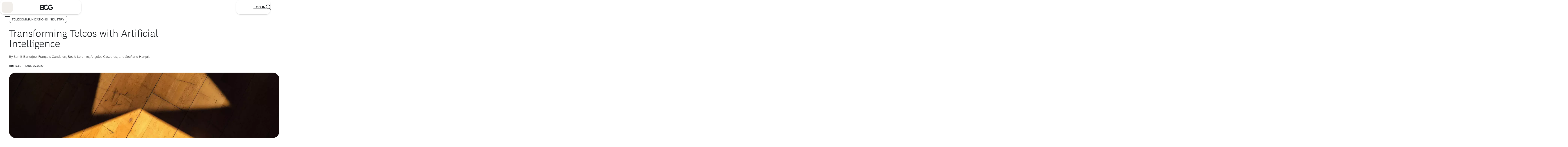

--- FILE ---
content_type: application/x-javascript
request_url: https://assets.adobedtm.com/launch-EN53a6b017d5e242fa81294be51b6efc9b.min.js
body_size: 85312
content:
// For license information, see `https://assets.adobedtm.com/launch-EN53a6b017d5e242fa81294be51b6efc9b.js`.
window._satellite=window._satellite||{},window._satellite.container={buildInfo:{minified:!0,buildDate:"2026-01-14T19:25:53Z",turbineBuildDate:"2024-08-22T17:32:44Z",turbineVersion:"28.0.0"},environment:{id:"EN53a6b017d5e242fa81294be51b6efc9b",stage:"production"},dataElements:{audioName:{forceLowerCase:!0,cleanText:!0,modulePath:"core/src/lib/dataElements/customCode.js",settings:{source:function(e){var a;try{return e&&e.element&&("SOURCE"===e.element.tagName?a=e.element.src:e.element.querySelector("source")&&(a=e.element.querySelector("source").src)),a?a.split("/").pop():"unknown_audio_file"}catch(e){return"error_parsing_audio_file"}}}},moduleNamingClick:{forceLowerCase:!0,modulePath:"core/src/lib/dataElements/customCode.js",settings:{source:function(e){var a=e.target.closest(".targeted-module").firstChild.getAttribute("data-experience"),t=e.target.closest(".targeted-module").getAttribute("data-module-name"),r=e.target.closest(".targeted-module").firstChild.getAttribute("data-audiences"),n=e.target.closest(".targeted-module").firstChild.getAttribute("data-mode");return(a=null!=a?a.replace(/\|/g,":"):"")+"|"+(t=null!=t?t.substring(0,100).replace(/\|/g,":"):"")+"|"+(r=null!=r?r.replace(/\|/g,":"):"")+"|"+(n=null!=n?n.replace(/\|/g,":"):"")}}},IntSearchTerm:{defaultValue:"na",forceLowerCase:!0,cleanText:!0,storageDuration:"pageview",modulePath:"core/src/lib/dataElements/javascriptVariable.js",settings:{path:"digitalData.data.searchTerm"}},IntSearchResultsCount:{defaultValue:"na",forceLowerCase:!0,cleanText:!0,storageDuration:"pageview",modulePath:"core/src/lib/dataElements/javascriptVariable.js",settings:{path:"digitalData.data.resultCount"}},contentType:{defaultValue:"na",forceLowerCase:!0,cleanText:!0,storageDuration:"pageview",modulePath:"core/src/lib/dataElements/javascriptVariable.js",settings:{path:"digitalData.data.contentType"}},utmTerm:{defaultValue:"",forceLowerCase:!0,cleanText:!0,modulePath:"core/src/lib/dataElements/queryStringParameter.js",settings:{name:"utm_term",caseInsensitive:!0}},v31Context:{storageDuration:"session",modulePath:"core/src/lib/dataElements/customCode.js",settings:{source:function(){return digitalData.userData.registrationContext?digitalData.userData.registrationContext:digitalData.userData.loginLocation||""}}},DNT:{modulePath:"core/src/lib/dataElements/customCode.js",settings:{source:function(){return navigator.doNotTrack&&navigator.globalPrivacyControl?3:navigator.globalPrivacyControl?2:navigator.doNotTrack?1:void 0}}},"CMS Release Date":{defaultValue:"",storageDuration:"pageview",modulePath:"core/src/lib/dataElements/javascriptVariable.js",settings:{path:"digitalData.data.releaseDate"}},formSubTopic:{forceLowerCase:!0,modulePath:"core/src/lib/dataElements/javascriptVariable.js",settings:{path:"digitalData.data.formSubTopic"}},video_playerName:{defaultValue:"na",forceLowerCase:!0,cleanText:!0,storageDuration:"pageview",modulePath:"core/src/lib/dataElements/javascriptVariable.js",settings:{path:"digitalData.data.videoPlayer"}},"TA-notice_gdpr_prefs":{defaultValue:"na",modulePath:"core/src/lib/dataElements/cookie.js",settings:{name:"notice_gdpr_prefs"}},is404Error:{defaultValue:"na",forceLowerCase:!0,cleanText:!0,storageDuration:"pageview",modulePath:"core/src/lib/dataElements/javascriptVariable.js",settings:{path:"digitalData.data.is404Error"}},"CMS SourceObject ID":{defaultValue:"na",storageDuration:"pageview",modulePath:"core/src/lib/dataElements/javascriptVariable.js",settings:{path:"digitalData.data.sourceObjectId"}},"Publication Secondary Sponsor (e)":{defaultValue:"",storageDuration:"pageview",modulePath:"core/src/lib/dataElements/javascriptVariable.js",settings:{path:"digitalData.data.publicationSecondarySponsor"}},demandbaseDataElement3:{defaultValue:"",storageDuration:"session",modulePath:"demandbase/dist/lib/dataElements/demandbasedataelement3.js",settings:{}},sAccounts:{defaultValue:"",modulePath:"core/src/lib/dataElements/customCode.js",settings:{source:function(){return-1===window.location.href.indexOf("www.bcg.com")?"bcgmarketingdev":"bcgmarketingprod"}}},isNewReadingExperience:{forceLowerCase:!0,cleanText:!0,storageDuration:"pageview",modulePath:"core/src/lib/dataElements/customCode.js",settings:{source:function(){if(document.body.classList.contains("ReadingExperience"))return 1}}},login_errors:{forceLowerCase:!0,modulePath:"core/src/lib/dataElements/customCode.js",settings:{source:function(e){return e.detail}}},getHref_DCR:{defaultValue:"na",forceLowerCase:!0,cleanText:!0,modulePath:"core/src/lib/dataElements/customCode.js",settings:{source:function(){return digitalData.data.pageURL?digitalData.data.pageURL:location.href}}},formName:{defaultValue:"na",forceLowerCase:!0,cleanText:!0,storageDuration:"pageview",modulePath:"core/src/lib/dataElements/javascriptVariable.js",settings:{path:"digitalData.data.formName"}},socialChannelName:{defaultValue:"na",forceLowerCase:!0,cleanText:!0,storageDuration:"pageview",modulePath:"core/src/lib/dataElements/javascriptVariable.js",settings:{path:"digitalData.component.social.channelName"}},ak_cdataval:{modulePath:"core/src/lib/dataElements/customCode.js",settings:{source:function(){var e,a=["33a1876f0ce041768cfe8e6d5681de06","0d9d8b4ab83040e3843915b5ec5dacdf","127947935e554b22a756e54240b98100","913be9a3a768426e9e7d58ebeaef85c6","3e8f5e04ad7646dea854f7b519c22baf","b3127ba98db243af89a6af8a916f606a","36447acb631a4185b8858cf003b7a6d5","47d1d95c6c7241a0aae7c159941b7669","16f5e3476f2e4b0da1105c0901769ef5","58b503586ba84fe0897bf544ceb04555","3e072c03bd944f30a5d6e8784d21ec12","ee58b507a9944469bee765bdefc104c3","297cc55252714b8aa7025f3cf3432b7d","b50e71c44f70448ba54d953593788be2","5527ea561f2e49fd95b4f3aae5238b36","8fada61b82334a1bb84fc6e89b5d3a3a","bddc373cad1043808437b9b5b20920f3","7d3f8037bb024d6e8cebf90c60aea5ab","17831583d5b64e5c80a41155209d83fa","1036c0516938477bbd20ba15eee176a4"],t=_satellite.cookie.get("ak_cdataval");try{e=null!=t?a.includes(t)?"y":"n":"noCookie"}catch(a){e="error"}return e}}},utmDescription:{defaultValue:"",forceLowerCase:!0,cleanText:!0,modulePath:"core/src/lib/dataElements/queryStringParameter.js",settings:{name:"utm_description",caseInsensitive:!0}},userType:{forceLowerCase:!0,cleanText:!0,storageDuration:"visitor",modulePath:"core/src/lib/dataElements/customCode.js",settings:{source:function(){if(digitalData.userData.userType)return digitalData.userData.userType}}},Industries:{defaultValue:"na",forceLowerCase:!0,cleanText:!0,storageDuration:"pageview",modulePath:"core/src/lib/dataElements/customCode.js",settings:{source:function(){return digitalData.data.industries?digitalData.data.industries:"na"}}},utmUserToken:{defaultValue:"",forceLowerCase:!0,cleanText:!0,storageDuration:"visitor",modulePath:"core/src/lib/dataElements/queryStringParameter.js",settings:{name:"utm_usertoken",caseInsensitive:!0}},"TA-cmapi_cookie_privacy":{defaultValue:"na",modulePath:"core/src/lib/dataElements/cookie.js",settings:{name:"cmapi_cookie_privacy"}},reportingTagging:{defaultValue:"na",forceLowerCase:!0,cleanText:!0,storageDuration:"pageview",modulePath:"core/src/lib/dataElements/javascriptVariable.js",settings:{path:"digitalData.data.reportingTagging"}},"Ads:consent":{modulePath:"core/src/lib/dataElements/customCode.js",settings:{source:function(){return!0===_satellite.getVar("trustarcFiring2")&&!_satellite.getVar("BCG-GEO").includes("country=de")&&!_satellite.getVar("BCG-GEO").includes("country=at")&&!(/[\w\.-]+(@|%40)[\w\.-]+\.\w+/g.test(location.href)||/[\w\.-]+(@|%40)[\w\.-]+\.\w+/g.test(document.referrer)||"www.bcg.com"!=location.hostname)}}},utmMedium:{defaultValue:"",forceLowerCase:!0,cleanText:!0,modulePath:"core/src/lib/dataElements/queryStringParameter.js",settings:{name:"utm_medium",caseInsensitive:!0}},demandbaseDataElement2:{defaultValue:"",storageDuration:"session",modulePath:"demandbase/dist/lib/dataElements/demandbasedataelement2.js",settings:{}},"Social Media Name bcgx":{forceLowerCase:!0,modulePath:"core/src/lib/dataElements/customCode.js",settings:{source:function(e){var a=e.element.href;return a.includes("twitter")?"twitter|bcgx":a.includes("linkedin")?"linkedin|bcgx":a.includes("instagram")?"instagram|bcgx":"na"}}},overlaySiteSection:{defaultValue:"na",forceLowerCase:!0,cleanText:!0,storageDuration:"pageview",modulePath:"core/src/lib/dataElements/javascriptVariable.js",settings:{path:"digitalData.page.overlayInfo.siteSection"}},trustarcFiring3:{defaultValue:"false",storageDuration:"pageview",modulePath:"core/src/lib/dataElements/customCode.js",settings:{source:function(){if(_satellite.getVar("notice_behavior")&&_satellite.getVar("notice_gdpr_prefs")&&-1!=_satellite.getVar("notice_gdpr_prefs").indexOf("1"))return!0}}},expertName:{cleanText:!0,modulePath:"core/src/lib/dataElements/customCode.js",settings:{source:function(e){return e.element.querySelector(".name-non-local").innerText}}},Capabilities:{defaultValue:"na",forceLowerCase:!0,cleanText:!0,storageDuration:"pageview",modulePath:"core/src/lib/dataElements/customCode.js",settings:{source:function(){return digitalData.data.capabilities?digitalData.data.capabilities:"na"}}},notice_gdpr_prefs:{storageDuration:"pageview",modulePath:"core/src/lib/dataElements/cookie.js",settings:{name:"notice_gdpr_prefs"}},customerID:{forceLowerCase:!0,cleanText:!0,storageDuration:"visitor",modulePath:"core/src/lib/dataElements/customCode.js",settings:{source:function(){if(digitalData.userData.customerID)return digitalData.userData.customerID}}},siteSection:{defaultValue:"na",forceLowerCase:!0,cleanText:!0,storageDuration:"pageview",modulePath:"core/src/lib/dataElements/customCode.js",settings:{source:function(){return"Homepage"==digitalData.data.pageType?"home":decodeURIComponent(digitalData.data.siteSection)}}},"CMS Country":{defaultValue:"",storageDuration:"pageview",modulePath:"core/src/lib/dataElements/javascriptVariable.js",settings:{path:"digitalData.data.country"}},formAction:{defaultValue:"na",forceLowerCase:!0,cleanText:!0,storageDuration:"pageview",modulePath:"core/src/lib/dataElements/javascriptVariable.js",settings:{path:"digitalData.data.formAction"}},"Debug - Automated_UI_Testing":{storageDuration:"visitor",modulePath:"core/src/lib/dataElements/cookie.js",settings:{name:"Automated_UI_Testing"}},getServer:{defaultValue:"na",forceLowerCase:!0,cleanText:!0,storageDuration:"pageview",modulePath:"core/src/lib/dataElements/customCode.js",settings:{source:function(){return window.location.protocol+"//"+window.location.hostname}}},videoTimeViewed:{defaultValue:"",modulePath:"core/src/lib/dataElements/javascriptVariable.js",settings:{path:"digitalData.data.videoTimeViewed"}},externalCampaign:{defaultValue:"",forceLowerCase:!0,cleanText:!0,storageDuration:"session",modulePath:"core/src/lib/dataElements/queryStringParameter.js",settings:{name:"cid",caseInsensitive:!0}},"TA-cookieDebug":{forceLowerCase:!0,cleanText:!0,modulePath:"core/src/lib/dataElements/customCode.js",settings:{source:function(){return((_satellite.getVar("notice_behavior")||"")+"|"+(_satellite.getVar("notice_gdpr_prefs")||"")).trim()}}},videoDuration:{defaultValue:"",cleanText:!0,storageDuration:"pageview",modulePath:"core/src/lib/dataElements/javascriptVariable.js",settings:{path:"digitalData.data.videoDuration"}},legacyPageIDv74:{defaultValue:"na",forceLowerCase:!0,storageDuration:"pageview",modulePath:"core/src/lib/dataElements/javascriptVariable.js",settings:{path:"digitalData.data.tridionPageID"}},IntSearchResultClicked:{defaultValue:"na",forceLowerCase:!0,cleanText:!0,storageDuration:"pageview",modulePath:"core/src/lib/dataElements/javascriptVariable.js",settings:{path:"digitalData.page.search.resultClicked"}},docDownloaded:{defaultValue:"na",forceLowerCase:!0,cleanText:!0,storageDuration:"pageview",modulePath:"core/src/lib/dataElements/javascriptVariable.js",settings:{path:"digitalData.page.content.docDownloaded"}},alumSearchArgs:{defaultValue:"na",forceLowerCase:!0,modulePath:"core/src/lib/dataElements/customCode.js",settings:{source:function(){var e=JSON.parse(sessionStorage.getItem("searchArgs")),a=[];return e.name?a.push(e.name):a.push(""),e.company?a.push(e.company):a.push(""),e.jobtitle?a.push(e.jobtitle):a.push(""),e.areaofresponsibility?a.push(e.areaofresponsibility):a.push(""),e.industries?a.push(e.industries):a.push(""),e.city?a.push(e.city):a.push(""),e.state?a.push(e.state):a.push(""),e.country?a.push(e.country):a.push(""),e.bcgjobtitle?a.push(e.bcgjobtitle):a.push(""),e.office?a.push(e.office):a.push(""),e.year?a.push(e.year):a.push(""),e.school?a.push(e.school):a.push(""),e.degree?a.push(e.degree):a.push(""),e.area_of_concentration?a.push(e.area_of_concentration):a.push(""),a.join("|")}}},contentLens:{defaultValue:"na",forceLowerCase:!0,cleanText:!0,storageDuration:"pageview",modulePath:"core/src/lib/dataElements/customCode.js",settings:{source:function(){return digitalData.data.lens?"global"==digitalData.data.lens?"global|english-global":digitalData.data.lens:"na"}}},ContactUsBCGerName:{defaultValue:"na",forceLowerCase:!0,cleanText:!0,storageDuration:"pageview",modulePath:"core/src/lib/dataElements/customCode.js",settings:{source:function(e){return e&&e.element&&(e.element.getAttribute("data-aa-email-name")||e.element.getAttribute("data-analytics-email-link"))||null}}},pageTcmId:{defaultValue:"na",forceLowerCase:!0,cleanText:!0,storageDuration:"pageview",modulePath:"core/src/lib/dataElements/customCode.js",settings:{source:function(){return digitalData.data.tridionPageID?digitalData.data.tridionPageID:digitalData.data.sourceObjectId?digitalData.data.sourceObjectId:digitalData.data.pageID}}},"TA-overrideDE":{defaultValue:"",modulePath:"core/src/lib/dataElements/customCode.js",settings:{source:function(){if(_satellite.getVar("BCG-GEO")){if(_satellite.getVar("BCG-GEO").indexOf("country=de")>-1)return"de";if(_satellite.getVar("BCG-GEO").indexOf("country=at")>-1)return"de"}}}},formTopic:{forceLowerCase:!0,modulePath:"core/src/lib/dataElements/javascriptVariable.js",settings:{path:"digitalData.data.formTopic"}},devicePixelRatio:{defaultValue:"NA",modulePath:"core/src/lib/dataElements/customCode.js",settings:{source:function(){return window.devicePixelRatio}}},aa_optin:{defaultValue:"true",storageDuration:"pageview",modulePath:"core/src/lib/dataElements/customCode.js",settings:{source:function(){if(!_satellite.getVar("notice_behavior"))return!0;if(_satellite.getVar("notice_gdpr_prefs")){if(-1!=_satellite.getVar("notice_gdpr_prefs").indexOf("1"))return!1}else if(-1!=_satellite.getVar("notice_behavior").indexOf("implied"))return!1}}},"CMS Language":{defaultValue:"",storageDuration:"pageview",modulePath:"core/src/lib/dataElements/javascriptVariable.js",settings:{path:"digitalData.data.language"}},pageAudience:{forceLowerCase:!0,storageDuration:"pageview",modulePath:"core/src/lib/dataElements/javascriptVariable.js",settings:{path:"digitalData.data.audiences"}},overlayPageName:{defaultValue:"na",forceLowerCase:!0,cleanText:!0,storageDuration:"pageview",modulePath:"core/src/lib/dataElements/javascriptVariable.js",settings:{path:"digitalData.data.pageName"}},HeapIdentity:{defaultValue:"",forceLowerCase:!0,modulePath:"core/src/lib/dataElements/customCode.js",settings:{source:function(){return JSON.parse(window.localStorage.getItem("okta-token-storage")).userOktaToken.claims.email}}},cookiePolicy:{defaultValue:"https://www.bcg.com/about/privacy-policy?src=cmp",modulePath:"core/src/lib/dataElements/customCode.js",settings:{source:function(){var e=_satellite.getVar("BCG-GEO"),a=location.origin;return e&&["de","at"].some((a=>e.includes("country="+a)))?a+"/de/about/privacy-policy?src=cmp":a+"/about/privacy-policy?src=cmp"}}},IntSearchFilter:{defaultValue:"na",forceLowerCase:!0,cleanText:!0,storageDuration:"pageview",modulePath:"core/src/lib/dataElements/javascriptVariable.js",settings:{path:"digitalData.component.filter.filterName"}},"CMS Theme":{defaultValue:"",storageDuration:"pageview",modulePath:"core/src/lib/dataElements/javascriptVariable.js",settings:{path:"digitalData.data.theme"}},siteSubSection2:{defaultValue:"na",forceLowerCase:!0,cleanText:!0,storageDuration:"pageview",modulePath:"core/src/lib/dataElements/customCode.js",settings:{source:function(){return digitalData.data.siteSubSection2?decodeURIComponent(digitalData.data.siteSubSection2):"na"}}},"targetedModule-module-name-cm":{modulePath:"activity-map-customizer/src/lib/dataElements/linkClickRegionPath.js",settings:{inputParam:{delim:"",grabAttr:"data-module-name",grabCriteria:"closest",matchCriteria:"self-ancestors",matchCSSSelector:".targeted-module",traverseBottomToTop:!0}}},utmTopic:{defaultValue:"",forceLowerCase:!0,cleanText:!0,modulePath:"core/src/lib/dataElements/queryStringParameter.js",settings:{name:"utm_topic",caseInsensitive:!0}},visitorStatus:{defaultValue:"guest",forceLowerCase:!0,cleanText:!0,storageDuration:"pageview",modulePath:"core/src/lib/dataElements/customCode.js",settings:{source:function(){return null===localStorage.getItem("okta-token-storage")?"guest":"logged-in"}}},FbId:{storageDuration:"pageview",modulePath:"core/src/lib/dataElements/customCode.js",settings:{source:function(){switch(_satellite.getVar("contentLens")){case"en-cz|english-czech republic":return"832290930521314";case"fr-fr|french-france":return"313199862532890";case"de-de|german-germany":return"581446505528068";case"global|english-global":return"130049887617028";case"en-ae|english-united arab emirates":return"179787782849266";case"ru-ru|russian-russia":return"1773673319328888";case"en-tr|english-turkey":return"163957984247968";case"en-gb|english-united kingdom":return"389051808159445"}}}},featuredTopics:{defaultValue:"na",forceLowerCase:!0,cleanText:!0,storageDuration:"pageview",modulePath:"core/src/lib/dataElements/customCode.js",settings:{source:function(){return digitalData.data.featuredTopics?digitalData.data.featuredTopics:"na"}}},db_DbWatchListAccountType:{defaultValue:"na",forceLowerCase:!0,cleanText:!0,modulePath:"core/src/lib/dataElements/customCode.js",settings:{source:function(){return window.localStorage.getItem("Demandbase.AdobeLaunch.demandbaseDataElement1")?window.localStorage.getItem("Demandbase.AdobeLaunch.demandbaseDataElement2").split(":")[4]:"na"}}},subscribedContent:{forceLowerCase:!0,cleanText:!0,modulePath:"core/src/lib/dataElements/customCode.js",settings:{source:function(){function e(){const e=digitalData.data.subscribedContent;let a="";return Array.isArray(e)?a=e.filter((e=>!0===(e.subscribe||e.subcribe)&&"1"!==e.id)).map((e=>e.id)).join(","):"object"==typeof e&&null!==e&&!0===(e.subscribe||e.subcribe)&&1!==e.id&&(a=String(e.id)),a}return e()}}},"Dropdown Selection":{modulePath:"core/src/lib/dataElements/customCode.js",settings:{source:function(e){function a(e){return(e||"").trim()}function t(e){return"fi0"===(e=(e||"").trim().toLowerCase())?"capabilities":"fi1"===e?"featured topics":"fi2"===e?"industries":e}var r=e&&e.target;if(!r)return"";if(r.matches&&r.matches("select[data-analytics-topic-filter]")){var n=a(r.getAttribute("data-analytics-topic-filter")).toLowerCase();if(!/^(capabilities|industries)$/.test(n))return"";var i=r.closest("custom-select")||r.parentElement;if(!i)return"";var o=i.querySelector('div[role="option"][aria-selected="true"]:not([hidden]):not([disabled])')||i.querySelector('.combo-label, [id$="--combo1-label"]'),s=a(o&&o.textContent);return!s||/^(capabilities|industries)$/i.test(s)?"":n+" | "+s.toLowerCase()+" | filtered list module click"}var l=r.closest&&r.closest(".facetContainer .js-dropdown-list-item");if(l){var c=l.closest(".dropdown"),u=c&&c.querySelector("a.js-link[heading]"),p=u?u.getAttribute("heading"):"";if(p||(p=t(l.getAttribute("data-digitaldata-category"))),!(p=a(p).toLowerCase()))return"";var d=a(l.textContent);return d?new RegExp("^"+p.replace(/[.*+?^${}()|[\]\\]/g,"\\$&")+"$","i").test(d)?"":p+" | "+d.toLowerCase()+" | filtered list module click":""}return""}}},getMarketingCloudVisitorID:{defaultValue:"",forceLowerCase:!0,cleanText:!0,storageDuration:"visitor",modulePath:"adobe-mcid/src/lib/dataElements/ecid.js",settings:{}},"Survey Viewed Questions":{modulePath:"core/src/lib/dataElements/customCode.js",settings:{source:function(){var e=document.querySelector(".question-container .question-no.lead");if(e){var a=e.textContent.trim().match(/\d+/);if(a){var t=a[0],r=_satellite.getVar("viewedQuestions")||[];return r.includes(t)?null:(r.push(t),_satellite.setVar("viewedQuestions",r),t)}return null}return null}}},getHref:{defaultValue:"na",forceLowerCase:!0,cleanText:!0,modulePath:"core/src/lib/dataElements/customCode.js",settings:{source:function(){function e(e){return e.replace(a,"redacted")}var a=/[\w\.-]+(@|%40)[\w\.-]+\.\w+/g;return e(location.href)}}},emailSubscription:{defaultValue:"na",forceLowerCase:!0,cleanText:!0,storageDuration:"pageview",modulePath:"core/src/lib/dataElements/javascriptVariable.js",settings:{path:"digitalData.component.form.emailSubscription"}},moduleNaming:{forceLowerCase:!0,modulePath:"core/src/lib/dataElements/customCode.js",settings:{source:function(e){return(e.detail.experience.replace(/\|/g,":")+"|"+e.detail.moduleWrapperName.replace(/\|/g,":").substring(0,100)+"|"+e.detail.audience.replace(/\|/g,":")+"|"+e.detail.mode.replace(/\|/g,":")).replace(/undefined/g,"")}}},overlaySiteSubSection2:{defaultValue:"na",forceLowerCase:!0,cleanText:!0,storageDuration:"pageview",modulePath:"core/src/lib/dataElements/javascriptVariable.js",settings:{path:"digitalData.page.overlayInfo.siteSubSection2"}},"Analytics:consent":{modulePath:"core/src/lib/dataElements/customCode.js",settings:{source:function(){return!0===_satellite.getVar("trustarcFiring1")&&!_satellite.getVar("BCG-GEO").includes("country=de")&&!_satellite.getVar("BCG-GEO").includes("country=at")&&!(/[\w\.-]+(@|%40)[\w\.-]+\.\w+/g.test(location.href)||/[\w\.-]+(@|%40)[\w\.-]+\.\w+/g.test(document.referrer)||"www.bcg.com"!=location.hostname)}}},promotedCampaign:{forceLowerCase:!0,storageDuration:"pageview",modulePath:"core/src/lib/dataElements/javascriptVariable.js",settings:{path:"digitalData.data.bcgPromoted.globalCampaigns"}},publicationRelease:{defaultValue:"na",forceLowerCase:!0,cleanText:!0,storageDuration:"pageview",modulePath:"core/src/lib/dataElements/customCode.js",settings:{source:function(){return digitalData.data.publicationRelease?digitalData.data.publicationRelease:"na"}}},"TA-notice_behavior":{defaultValue:"na",modulePath:"core/src/lib/dataElements/cookie.js",settings:{name:"notice_behavior"}},"CMS Legacy Publication ID":{defaultValue:"",storageDuration:"pageview",modulePath:"core/src/lib/dataElements/javascriptVariable.js",settings:{path:"digitalData.data.tridionArticleHeaderID"}},timeStamp:{defaultValue:"",modulePath:"core/src/lib/dataElements/customCode.js",settings:{source:function(){return s.getTimeParting(-5,"n")}}},dmid:{forceLowerCase:!0,modulePath:"core/src/lib/dataElements/queryStringParameter.js",settings:{name:"utm_dmid",caseInsensitive:!0}},notice_behavior:{storageDuration:"pageview",modulePath:"core/src/lib/dataElements/cookie.js",settings:{name:"notice_behavior"}},sessionPageViewCount:{defaultValue:"",storageDuration:"session",modulePath:"core/src/lib/dataElements/visitorBehavior.js",settings:{attribute:"sessionPageViewCount"}},crmID:{forceLowerCase:!0,cleanText:!0,storageDuration:"visitor",modulePath:"core/src/lib/dataElements/customCode.js",settings:{source:function(){if(digitalData.userData.crmID)return digitalData.userData.crmID}}},CMSPageVersion:{defaultValue:"na",forceLowerCase:!0,cleanText:!0,storageDuration:"pageview",modulePath:"core/src/lib/dataElements/javascriptVariable.js",settings:{path:"digitalData.data.pageVersion"}},utmContent:{defaultValue:"",forceLowerCase:!0,cleanText:!0,modulePath:"core/src/lib/dataElements/queryStringParameter.js",settings:{name:"utm_content",caseInsensitive:!0}},utmCampaignConcatenated:{modulePath:"core/src/lib/dataElements/customCode.js",settings:{source:function(){function e(e){return e.toString().trim()}var a=_satellite.getVar("utmMedium")||"",t=_satellite.getVar("utmSource")||"",r=_satellite.getVar("utmCampaign")||"",n=_satellite.getVar("utmContent")||"",i=_satellite.getVar("utmDescription")||"",o=_satellite.getVar("utmTopic")||"",s=_satellite.getVar("utmGeo")||"",l=[e(a),e(t),e(r),e(n),e(i),e(o),e(s)];return l.some((function(e){return""!==e}))?l.join("|"):""}}},pagePath:{forceLowerCase:!0,modulePath:"core/src/lib/dataElements/pageInfo.js",settings:{attribute:"pathname"}},db_company:{defaultValue:"na",forceLowerCase:!0,cleanText:!0,modulePath:"core/src/lib/dataElements/customCode.js",settings:{source:function(){return window.localStorage.getItem("Demandbase.AdobeLaunch.demandbaseDataElement1")?window.localStorage.getItem("Demandbase.AdobeLaunch.demandbaseDataElement1").split(":")[1]:"na"}}},temp_pageURL:{defaultValue:"na",forceLowerCase:!0,cleanText:!0,storageDuration:"pageview",modulePath:"core/src/lib/dataElements/customCode.js",settings:{source:function(){return window.location.pathname.replace(/^\/ja-jp/,"")}}},videoName:{defaultValue:"",cleanText:!0,modulePath:"core/src/lib/dataElements/customCode.js",settings:{source:function(){if(digitalData?.data?.videoName){var e=document.createElement("div");return e.innerHTML=digitalData.data.videoName,e.textContent||e.innerText}return""}}},"Survey Question Number":{modulePath:"core/src/lib/dataElements/customCode.js",settings:{source:function(){var e=document.querySelector(".question-container .question-no.lead");if(e){var a=e.textContent.trim().match(/\d+/);if(a)return(parseInt(a[0],10)+1).toString()}return null}}},navigationTitle:{defaultValue:"na",forceLowerCase:!0,cleanText:!0,storageDuration:"pageview",modulePath:"core/src/lib/dataElements/customCode.js",settings:{source:function(){return digitalData.data.navigationTitle?digitalData.data.navigationTitle:"na"}}},userAudience:{forceLowerCase:!0,storageDuration:"visitor",modulePath:"core/src/lib/dataElements/customCode.js",settings:{source:function(){if(digitalData.userData.audiences)return digitalData.userData.audiences}}},publicationAuthor:{defaultValue:"na",forceLowerCase:!0,storageDuration:"pageview",modulePath:"core/src/lib/dataElements/customCode.js",settings:{source:function(){if("Publication"===digitalData.data.pageType){for(var e=document.querySelectorAll(".author"),a=[],t=0;t<e.length;t++)a.push(e[t].textContent);return a.join(",")}return"na"}}},publicationType:{defaultValue:"na",forceLowerCase:!0,cleanText:!0,storageDuration:"pageview",modulePath:"core/src/lib/dataElements/customCode.js",settings:{source:function(){return digitalData.page.content.publicationType?digitalData.page.content.publicationType:"na"}}},subscribeContext:{defaultValue:"subscribeContext:na",modulePath:"core/src/lib/dataElements/customCode.js",settings:{source:function(){if(digitalData.data.subscribedContent.context)return null==digitalData.data.subscribedContent[0].context?"subscribeContext:other":"subscribeContext:"+digitalData.data.subscribedContent[0].context}}},"BCG-GEO":{defaultValue:"NA",forceLowerCase:!0,modulePath:"core/src/lib/dataElements/cookie.js",settings:{name:"BCG-GEO"}},pageType:{defaultValue:"na",forceLowerCase:!0,cleanText:!0,storageDuration:"pageview",modulePath:"core/src/lib/dataElements/javascriptVariable.js",settings:{path:"digitalData.data.pageType"}},utmCampaign:{defaultValue:"",forceLowerCase:!0,cleanText:!0,modulePath:"core/src/lib/dataElements/queryStringParameter.js",settings:{name:"utm_campaign",caseInsensitive:!0}},siteSubSection1:{defaultValue:"na",forceLowerCase:!0,cleanText:!0,storageDuration:"pageview",modulePath:"core/src/lib/dataElements/customCode.js",settings:{source:function(){return digitalData.data.siteSubSection1?decodeURIComponent(digitalData.data.siteSubSection1):"na"}}},db_industry:{defaultValue:"na",forceLowerCase:!0,cleanText:!0,modulePath:"core/src/lib/dataElements/customCode.js",settings:{source:function(){return window.localStorage.getItem("Demandbase.AdobeLaunch.demandbaseDataElement1")?window.localStorage.getItem("Demandbase.AdobeLaunch.demandbaseDataElement1").split(":")[2]:"na"}}},logoutLocation:{defaultValue:"na",forceLowerCase:!0,cleanText:!0,storageDuration:"session",modulePath:"core/src/lib/dataElements/javascriptVariable.js",settings:{path:"digitalData.userData.logoutLocation"}},pageName:{defaultValue:"na",forceLowerCase:!0,cleanText:!0,storageDuration:"pageview",modulePath:"core/src/lib/dataElements/javascriptVariable.js",settings:{path:"digitalData.data.pageName"}},notice_preferences:{storageDuration:"pageview",modulePath:"core/src/lib/dataElements/cookie.js",settings:{name:"notice_preferences"}},utmSource:{defaultValue:"",forceLowerCase:!0,cleanText:!0,modulePath:"core/src/lib/dataElements/queryStringParameter.js",settings:{name:"utm_source",caseInsensitive:!0}},customRef:{defaultValue:"",modulePath:"core/src/lib/dataElements/customCode.js",settings:{source:function(){function e(e){return e.replace(a,"$1redacted")}var a=/[\w\.-]+(@|%40)[\w\.-]+\.\w+/g;return null===sessionStorage.getItem("aa_defaultTrack")&&0===sessionStorage.getItem("com.adobe.reactor.core.visitorTracking.trafficSource").length||"https://www.bcg.com/"===sessionStorage.getItem("com.adobe.reactor.core.visitorTracking.trafficSource")?" ":"https://www.bcg.com/"!==sessionStorage.getItem("com.adobe.reactor.core.visitorTracking.trafficSource")&&null===sessionStorage.getItem("aa_defaultTrack")?sessionStorage.getItem("com.adobe.reactor.core.visitorTracking.trafficSource"):e(document.referrer)}}},"Publication Other  Sponsor":{defaultValue:"",storageDuration:"pageview",modulePath:"core/src/lib/dataElements/javascriptVariable.js",settings:{path:"digitalData.data.publicationOtherSponsor"}},internalCampaign:{defaultValue:"",forceLowerCase:!0,cleanText:!0,storageDuration:"session",modulePath:"core/src/lib/dataElements/queryStringParameter.js",settings:{name:"icid",caseInsensitive:!0}},"BSP Page ID":{defaultValue:"na",storageDuration:"pageview",modulePath:"core/src/lib/dataElements/javascriptVariable.js",settings:{path:"digitalData.data.pageID"}},demandbaseDataElement1:{defaultValue:"",storageDuration:"session",modulePath:"demandbase/dist/lib/dataElements/demandbasedataelement1.js",settings:{}},utmGeo:{defaultValue:"",forceLowerCase:!0,cleanText:!0,modulePath:"core/src/lib/dataElements/queryStringParameter.js",settings:{name:"utm_geo",caseInsensitive:!0}},socialMediaName:{forceLowerCase:!0,modulePath:"core/src/lib/dataElements/customCode.js",settings:{source:function(e){return e&&e.element?(e.element.getAttribute("data-analytics-social-media")||"").split("|").map((function(e){return e.trim()})).join("|"):""}}},unSubscribedContent:{defaultValue:"na",forceLowerCase:!0,cleanText:!0,modulePath:"core/src/lib/dataElements/customCode.js",settings:{source:function(){var e=[];for(i=0;i<digitalData.data.subscribedContent.length;i++)!1!==digitalData.data.subscribedContent[i].subscribe&&!1!==digitalData.data.subscribedContent[i].subcribe||e.push(digitalData.data.subscribedContent[i].id+"|"+digitalData.data.subscribedContent[i].name.replace(",",""));return e.toString()}}},promotedCountry:{forceLowerCase:!0,storageDuration:"pageview",modulePath:"core/src/lib/dataElements/javascriptVariable.js",settings:{path:"digitalData.data.bcgPromoted.geoTargetedCampaigns"}},publicationSponsor:{defaultValue:"na",forceLowerCase:!0,cleanText:!0,storageDuration:"pageview",modulePath:"core/src/lib/dataElements/customCode.js",settings:{source:function(){return digitalData.data.publicationSponsor?digitalData.data.publicationSponsor:"na"}}},trustarcFiring1:{defaultValue:"false",storageDuration:"pageview",modulePath:"core/src/lib/dataElements/customCode.js",settings:{source:function(){var e=location.search.toLowerCase();if("staff"==_satellite.getVar("userType")||e.indexOf("abe=true")>-1&&e.indexOf("uid=")>-1)return!0;if(_satellite.getVar("notice_behavior"))if(_satellite.getVar("notice_gdpr_prefs")){if(-1!=_satellite.getVar("notice_gdpr_prefs").indexOf("1"))return!0}else if(-1!=_satellite.getVar("notice_behavior").indexOf("implied"))return!0}}},video_timeViewed:{defaultValue:"na",forceLowerCase:!0,cleanText:!0,storageDuration:"pageview",modulePath:"core/src/lib/dataElements/javascriptVariable.js",settings:{path:"digitalData.data.videoMilestone"}},trustarcFiring2:{defaultValue:"false",storageDuration:"pageview",modulePath:"core/src/lib/dataElements/customCode.js",settings:{source:function(){if(_satellite.getVar("notice_behavior"))if(_satellite.getVar("notice_gdpr_prefs")){if(-1!=_satellite.getVar("notice_gdpr_prefs").indexOf("2"))return!0}else if(-1!=_satellite.getVar("notice_behavior").indexOf("implied"))return!0}}},"CMS Lens ID":{defaultValue:"",storageDuration:"pageview",modulePath:"core/src/lib/dataElements/javascriptVariable.js",settings:{path:"digitalData.data.lensId"}},userAgent:{
modulePath:"core/src/lib/dataElements/customCode.js",settings:{source:function(){return navigator.userAgent}}},loginLocation:{defaultValue:"na",forceLowerCase:!0,cleanText:!0,storageDuration:"session",modulePath:"core/src/lib/dataElements/javascriptVariable.js",settings:{path:"digitalData.userData.loginLocation"}},formError:{defaultValue:"na",forceLowerCase:!0,cleanText:!0,storageDuration:"pageview",modulePath:"core/src/lib/dataElements/javascriptVariable.js",settings:{path:"digitalData.data.validationError"}},IntSearchSort:{defaultValue:"na",forceLowerCase:!0,cleanText:!0,storageDuration:"pageview",modulePath:"core/src/lib/dataElements/javascriptVariable.js",settings:{path:"digitalData.page.search.sortBy"}},publicationID:{defaultValue:"na",forceLowerCase:!0,cleanText:!0,storageDuration:"pageview",modulePath:"core/src/lib/dataElements/customCode.js",settings:{source:function(){return digitalData.data.tridionArticleHeaderID?digitalData.data.tridionArticleHeaderID:"na"}}},overlaySiteSubSection1:{defaultValue:"na",forceLowerCase:!0,cleanText:!0,storageDuration:"pageview",modulePath:"core/src/lib/dataElements/javascriptVariable.js",settings:{path:"digitalData.data.siteSubSection1"}}},extensions:{demandbase:{displayName:"Demandbase",hostedLibFilesBaseUrl:"https://assets.adobedtm.com/extensions/EP8a762f2d99b3446a9e267828da7ab9d1/",settings:{apikey:"TGynHtA6oUjieo28uERbB8DkpGkIdAfGBFnvm7SD",timeout:"800",ipAPIVersion:"v3",targetEnabled:!1,demandbaseDataElement1:"company_id:company_name:industry:sub_industry:employee_range:revenue_range:audience:audience_segment",demandbaseDataElement2:"state:city:country_name:marketing_alias:custom_fields_account_type:custom_fields_account_status:custom_fields_campaign_code:custom_fields_account_owner",demandbaseDataElement3:"custom_fields_crm_id:custom_fields_top_parent:primary_naics:::::",demandbaseDataElement4:":::::::",demandbaseDataElement5:":::::::",nonTargetAccountDefault:"na",nonCompanyVisitorDefault:"na",targetAccountEmptyDefault:"na",attributeUnavailableDefault:"na"},modules:{"demandbase/dist/lib/dataElements/demandbasedataelement3.js":{name:"demandbasedataelement3",displayName:"demandbaseDataElement3",script:function(e,a,t){"use strict";var r=t("../../lib/config/dataElements"),n=t("../../lib/helpers/localStorage"),i=function(){return n.localStorageHelper.getItem("".concat(r.dataElementConfig.prefix,"3"))};e.exports=i}},"demandbase/dist/lib/dataElements/demandbasedataelement2.js":{name:"demandbasedataelement2",displayName:"demandbaseDataElement2",script:function(e,a,t){"use strict";var r=t("../../lib/config/dataElements"),n=t("../../lib/helpers/localStorage"),i=function(){return n.localStorageHelper.getItem("".concat(r.dataElementConfig.prefix,"2"))};e.exports=i}},"demandbase/dist/lib/dataElements/demandbasedataelement1.js":{name:"demandbasedataelement1",displayName:"demandbaseDataElement1",script:function(e,a,t){"use strict";var r=t("../../lib/config/dataElements"),n=t("../../lib/helpers/localStorage"),i=function(){return n.localStorageHelper.getItem("".concat(r.dataElementConfig.prefix,"1"))};e.exports=i}},"demandbase/dist/lib/events/apiCallFinishedSuccessFailOrTimeout.js":{name:"api-call-finished-success-fail-or-timeout",displayName:"API Call Finished (Success, Fail, or Timeout)",script:function(e,a,t){"use strict";var r=t("@adobe/reactor-window"),n=t("../../lib/config/events"),i=function(e,a){function t(){a(),r.removeEventListener(n.eventConfig.resolveApiCallName,t)}r.addEventListener(n.eventConfig.resolveApiCallName,t,!1)};e.exports=i}},"demandbase/dist/lib/actions/calldemandbaseipapi.js":{name:"calldemandbaseipapi",displayName:"callDemandbaseIpApi",script:function(e,a,t,r){"use strict";var n=t("@adobe/reactor-document"),i=t("@adobe/reactor-window"),o=t("../../lib/config/events"),s=t("../../lib/helpers/IPAPIActionHelper"),l=t("../../lib/helpers/errorReporter");l.errorReporterModule.wrap((function(){!function(){function e(e,a){a=a||{bubbles:!1,cancelable:!1,detail:null};var t=n.createEvent("CustomEvent");return t.initCustomEvent(e,a.bubbles,a.cancelable,a.detail),t}if("function"==typeof i.CustomEvent)return!1;e.prototype=i.Event.prototype,i.CustomEvent=e}()}));var c=function(){var e=r.getExtensionSettings();r.logger.info("adobeActionIPAPI called with extensionSettings: ".concat(JSON.stringify(e))),l.errorReporterModule.wrap((function(){s.IPAPIInstance.makeRequestAndSave(e).then((function(){r.logger.info("IPAPI call resolved and dispatching event"),i.dispatchEvent(new i.CustomEvent(o.eventConfig.resolveApiCallName))})).catch((function(e){r.logger.error(e)}))}),e)};e.exports=c}},"demandbase/dist/lib/config/dataElements.js":{script:function(e,a){"use strict";Object.defineProperty(a,"__esModule",{value:!0}),a.dataElementConfig=void 0;var t={quantity:5,prefix:"demandbaseDataElement"};a.dataElementConfig=t}},"demandbase/dist/lib/helpers/localStorage.js":{script:function(e,a,t,r){"use strict";Object.defineProperty(a,"__esModule",{value:!0}),a.localStorageHelper=void 0;var n=t("@adobe/reactor-window"),i=t("../../lib/config/localStorage").localStorageConfig.prefix,o=function(){function e(){}return e.prototype.setItem=function(e,a){var t=i+e;try{n.localStorage.setItem(t,JSON.stringify(a))}catch(e){r.logger.error(e)}},e.prototype.getItem=function(e){var a=i+e;try{return JSON.parse(n.localStorage.getItem(a))}catch(e){r.logger.error(e)}},e}();a.localStorageHelper=new o}},"demandbase/dist/lib/config/localStorage.js":{script:function(e,a){"use strict";Object.defineProperty(a,"__esModule",{value:!0}),a.localStorageConfig=void 0;var t=function(){function e(){this.prefix="Demandbase.AdobeLaunch."}return e}();a.localStorageConfig=new t}},"demandbase/dist/lib/config/events.js":{script:function(e,a){"use strict";Object.defineProperty(a,"__esModule",{value:!0}),a.eventConfig=void 0;var t={resolveApiCallName:"Demandbase.AdobeLaunch.resolveApiCall"};a.eventConfig=t}},"demandbase/dist/lib/helpers/IPAPIActionHelper.js":{script:function(e,a,t,r){"use strict";Object.defineProperty(a,"__esModule",{value:!0}),a.IPAPIInstance=a.IPAPI=void 0;var n=t("../../lib/helpers/async"),i=t("@adobe/reactor-promise"),o=t("../../lib/helpers/dataElement"),s=t("../../lib/helpers/demandbaseIpApi"),l=t("../../lib/helpers/http"),c=t("../../lib/helpers/localStorage"),u=t("../../lib/helpers/object"),p=function(){function e(){}return e.prototype.makeRequestAndSave=function(e){var a=this,t=c.localStorageHelper.getItem("raw")||{},p=o.dataElementHelper.buildSets(e);return i.race([n.asyncHelper.sleep(e.timeout),new i((function(n){var i;try{var o=e.ipAPIVersion,c=e.apikey,d=e.targetEnabled;if(s.demandbaseIpApiHelper.isIPAPIV2(o))i=l.httpHelper.get(s.demandbaseIpApiHelper.buildUrl(c,d,o));else{var m=s.demandbaseIpApiHelper.buildIPAPIPayload(c,d);i=l.httpHelper.post(s.demandbaseIpApiHelper.buildUrl(c,d,o),m)}}catch(e){r.logger.error(e)}i.then((function(i){var o=u.objectHelper.flatten(i);a.shouldOverwriteLocalStorage(t,o)?(r.logger.info("Demandbase IP API response was detailed enough to overwrite local storage."),a.saveToLocalStorage(p,o,e)):r.logger.info("Demandbase IP API response was not detailed enough to overwrite local storage"),n(o)})).catch((function(e){r.logger.error(e)}))}))])},e.prototype.shouldOverwriteLocalStorage=function(e,a){return"Detailed"!==e.information_level||"Detailed"===a.information_level},e.prototype.saveToLocalStorage=function(e,a,t){c.localStorageHelper.setItem("raw",a);for(var r=0;r<e.length;r++)t.targetEnabled&&this.configureForTarget(e[r],a),c.localStorageHelper.setItem(e[r].name,o.dataElementHelper.buildDelimitedDataString(t,a,e[r]))},e.prototype.configureForTarget=function(e,a){for(var t=0;t<e.attributes.length;t++)"demandbase_sid"===e.attributes[t]?c.localStorageHelper.setItem("demandbase_sid",a[e.attributes[t]]):c.localStorageHelper.setItem("demandbase_".concat(e.attributes[t]),a[e.attributes[t]])},e}();a.IPAPI=p,a.IPAPIInstance=new p}},"demandbase/dist/lib/helpers/errorReporter.js":{script:function(e,a,t){"use strict";function r(){var e=this,a="1894802",t="79994043fcf443c988b5f68d714cf23b",r=o.shouldLogInstead||!1;return this.sendRequest=function(r,n){var i;o.XMLHttpRequest?i=new XMLHttpRequest:o.ActiveXObject&&(i=new ActiveXObject("Microsoft.XMLHTTP"));var s="https://sentry.io/api/".concat(a,"/store/?sentry_version=7&sentry_key=").concat(t);try{i.open("POST",s,!0),i.setRequestHeader("Content-type","text/plain;charset=UTF-8"),i.send(e.formatMessage(r,n))}catch(e){}},this.formatMessage=function(a,t){var r=e.parseError(a),n=e.parseContext(),i=e.formatErrorForSentry(r);return JSON.stringify({logger:n.notifier.name,platform:"javascript",request:{url:n.url},contexts:{browser:{userAgent:n.userAgent}},extra:{readyState:n.readyState,additionalErrorDetails:t},exception:{values:[i]}})},this.formatErrorForSentry=function(e){for(var a=[],t=0,r=e.backtrace;t<r.length;t++){var n=r[t];a.push({function:n.function,filename:n.file,lineno:n.line,colno:n.column})}return{type:e.type,value:e.message,stacktrace:{frames:a}}},this.parseError=function(e){return{type:e.name,message:e.message,backtrace:n.ErrorStackParserInstance.parse(e)}},this.parseContext=function(){return{notifier:{name:"ErrorReporterModule"},url:o.location.href,userAgent:navigator.userAgent,rootDirectory:o.location.origin,readyState:i.readyState}},this.sendError=function(a,t){if("function"!=typeof a)throw new Error("Invalid Function: ".concat(a));try{if(void 0!==a&&"function"==typeof a.apply)return a.apply(this)}catch(a){r?console.error(a):e.sendRequest(a,t)}},this.wrap=function(a,t){e.sendError(a,t)},this}Object.defineProperty(a,"__esModule",{value:!0}),a.errorReporterModule=void 0;var n=t("./errorStackParser"),i=t("@adobe/reactor-document"),o=t("@adobe/reactor-window");a.errorReporterModule=new r}},"demandbase/dist/lib/helpers/async.js":{script:function(e,a,t){"use strict";Object.defineProperty(a,"__esModule",{value:!0}),a.asyncHelper=void 0;var r=t("@adobe/reactor-promise"),n=function(){function e(){}return e.prototype.sleep=function(e){return void 0===e&&(e=0),new r((function(a){setTimeout(a,e)}))},e}();a.asyncHelper=new n}},"demandbase/dist/lib/helpers/dataElement.js":{script:function(e,a,t,r){"use strict";function n(e){return null==e||""===e}function i(e,a){return n(e)?a:e}Object.defineProperty(a,"__esModule",{value:!0}),a.dataElementHelper=void 0;var o=t("../../lib/config/dataElements"),s=function(){function e(){}return e.prototype.buildSets=function(e){for(var a,t=[],n=0,i=void 0;n<o.dataElementConfig.quantity;n++)a=o.dataElementConfig.prefix+(n+1),r.logger.info("Building data element set for ".concat(a," for values from ").concat(e[a])),i=e[a].split(":"),t.push({name:a,attributes:""===i[0]?[]:i});return t},e.prototype.buildDelimitedDataString=function(e,a,t){var n=e.nonCompanyVisitorDefault,o=e.nonTargetAccountDefault,s=e.targetAccountEmptyDefault,l=e.attributeUnavailableDefault;return r.logger.info("Building delimited data string for ".concat(t.name," for ").concat(t.attributes.length)),t.attributes.map((function(e){var t="Detailed"===a.information_level,r=0===e.indexOf("watch_list"),c=a[e];return t?r&&void 0===c?o:i(c,r?s:l):i(c,n)})).join(":")},e}();a.dataElementHelper=new s}},"demandbase/dist/lib/helpers/demandbaseIpApi.js":{script:function(e,a,t){"use strict";Object.defineProperty(a,"__esModule",{value:!0}),a.demandbaseIpApiHelper=a.IPAPI_V2=void 0;var r=t("@adobe/reactor-document"),n=t("./windowUtils"),i=function(e){return o(e)?"https://api.company-target.com/api/v2/ip.json":"https://api.company-target.com/api/v3/ip.json"},o=function(e){return e===a.IPAPI_V2||!e};a.IPAPI_V2="v2";var s=function(){function e(){}return e.prototype.isIPAPIV2=function(e){return o(e)},e.prototype.buildIPAPIPayload=function(e,a){return{auth:e,src:a?"adobelaunch_target":"adobelaunch"}},e.prototype.buildUrl=function(e,a,t){var r=i(t);if(this.isIPAPIV2(t)){var n="".concat(r,"?key=").concat(e).concat(this.buildStandardQueryParams());return a?"".concat(n,"&src=adobelaunch_target"):"".concat(n,"&src=adobelaunch")}return n="".concat(r,"?").concat(this.buildStandardQueryParams()),"".concat(n)},e.prototype.buildStandardQueryParams=function(){return"&page=".concat(encodeURIComponent(this.getPageLocation()),"&referrer=").concat(encodeURIComponent(r.referrer),"&page_title=").concat(encodeURIComponent(r.title))},e.prototype.getPageLocation=function(){var e=r.location.href;return n.windowUtils.detectIFrame()&&(e=r.referrer),e},e}();a.demandbaseIpApiHelper=new s}},"demandbase/dist/lib/helpers/http.js":{script:function(e,a,t,r){"use strict";Object.defineProperty(a,"__esModule",{value:!0}),a.httpHelper=void 0;var n=t("@adobe/reactor-promise"),i=t("@adobe/reactor-window"),o=function(){function e(){}return e.prototype.get=function(e){return new n((function(a,t){var n;i.XMLHttpRequest?n=new XMLHttpRequest:i.ActiveXObject&&(n=new ActiveXObject("Microsoft.XMLHTTP")),n||(r.logger.error("Unable to instantiate an HTTP request object"),t()),"undefined"!==n.withCredentials&&(n.withCredentials=!0);try{n.onreadystatechange=function(){4===this.readyState&&200===this.status&&a(JSON.parse(n.responseText))},n.open("GET",e,!0),n.send()}catch(e){t(e),r.logger.error(e)}}))},e.prototype.post=function(e,a){return new n((function(t,n){var o;try{i.XMLHttpRequest?o=new XMLHttpRequest:i.ActiveXObject&&(o=new ActiveXObject("Microsoft.XMLHTTP")),o||(r.logger.error("Unable to instantiate an HTTP request object"),n()),"undefined"!==o.withCredentials&&(o.withCredentials=!0),o.onreadystatechange=function(){4===this.readyState&&200===this.status&&t(JSON.parse(o.responseText))},o.open("POST",e,!0),o.send(JSON.stringify(a))}catch(e){r.logger.error(e),n(e)}}))},e}();a.httpHelper=new o}},"demandbase/dist/lib/helpers/object.js":{script:function(e,a){"use strict";Object.defineProperty(a,"__esModule",{value:!0}),a.objectHelper=void 0;var t=function(){function e(){}return e.prototype.flatten=function(e,a){for(var t in a=a||"_",e)if("object"==typeof e[t]&&null!==e[t]&&e.hasOwnProperty(t)){for(var r in e[t])e[t].hasOwnProperty(r)&&(e[t+a+r]=e[t][r]);delete e[t]}return e},e}();a.objectHelper=new t}},"demandbase/dist/lib/helpers/windowUtils.js":{script:function(e,a){"use strict";Object.defineProperty(a,"__esModule",{value:!0}),a.windowUtils=void 0,a.windowUtils={detectIFrame:function(){return window.top!==window.self}}}},"demandbase/dist/lib/helpers/errorStackParser.js":{script:function(e,a){"use strict";Object.defineProperty(a,"__esModule",{value:!0}),a.ErrorStackParserInstance=a.ErrorStackParser=void 0;var t=/(^|@)\S+\:\d+/,r=/^\s*at .*(\S+\:\d+|\(native\))/m,n=/^(eval@)?(\[native code\])?$/,i=function(){function e(){var e=this;this.parse=function(a){if(void 0!==a.stacktrace||void 0!==a["opera#sourceloc"])return e.parseOpera(a);if(a.stack&&a.stack.match(r))return e.parseV8OrIE(a);if(a.stack)return e.parseFFOrSafari(a);throw new Error("Cannot parse given Error object")},this.extractLocation=function(e){if(-1===e.indexOf(":"))return[e];var a=/(.+?)(?:\:(\d+))?(?:\:(\d+))?$/.exec(e.replace(/[\(\)]/g,""));return[a[1],a[2]||void 0,a[3]||void 0]},this._parseInt=function(e){if(e)return parseInt(e,10)},this.parseV8OrIE=function(a){return a.stack.split("\n").filter((function(e){return!!e.match(r)}),e).map((function(e){e.indexOf("(eval ")>-1&&(e=e.replace(/eval code/g,"eval").replace(/(\(eval at [^\()]*)|(\)\,.*$)/g,""));var a=e.replace(/^\s+/,"").replace(/\(eval code/g,"(").split(/\s+/).slice(1),t=this.extractLocation(a.pop());return{function:a.join(" ")||void 0,file:["eval","<anonymous>"].indexOf(t[0])>-1?void 0:t[0],line:this._parseInt(t[1]),column:this._parseInt(t[2]),source:e}}),e)},this.parseFFOrSafari=function(a){return a.stack.split("\n").filter((function(e){return!e.match(n)}),e).map((function(e){if(e.indexOf(" > eval")>-1&&(e=e.replace(/ line (\d+)(?: > eval line \d+)* > eval\:\d+\:\d+/g,":$1")),-1===e.indexOf("@")&&-1===e.indexOf(":"))return{function:e};var a=e.split("@"),t=this.extractLocation(a.pop());return{function:a.join("@")||void 0,file:t[0],line:this._parseInt(t[1]),column:this._parseInt(t[2]),source:e}}),e)},this.parseOpera=function(a){return!a.stacktrace||a.message.indexOf("\n")>-1&&a.message.split("\n").length>a.stacktrace.split("\n").length?e.parseOpera9(a):a.stack?e.parseOpera11(a):e.parseOpera10(a)},this.parseOpera9=function(a){for(var t=/Line (\d+).*script (?:in )?(\S+)/i,r=a.message.split("\n"),n=[],i=2,o=r.length;i<o;i+=2){var s=t.exec(r[i]);s&&n.push({file:s[2],line:e._parseInt(s[1]),source:r[i]})}return n},this.parseOpera10=function(a){for(var t=/Line (\d+).*script (?:in )?(\S+)(?:: In function (\S+))?$/i,r=a.stacktrace.split("\n"),n=[],i=0,o=r.length;i<o;i+=2){var s=t.exec(r[i]);s&&n.push({function:s[3]||void 0,file:s[2],line:e._parseInt(s[1]),source:r[i]})}return n},this.parseOpera11=function(a){return a.stack.split("\n").filter((function(e){return!!e.match(t)&&!e.match(/^Error created at/)}),e).map((function(e){var a,t=e.split("@"),r=this.extractLocation(t.pop()),n=t.shift()||"",i=n.replace(/<anonymous function(: (\w+))?>/,"$2").replace(/\([^\)]*\)/g,"")||void 0;return n.match(/\(([^\)]*)\)/)&&(a=n.replace(/^[^\(]+\(([^\)]*)\)$/,"$1")),{function:i,args:void 0===a||"[arguments not available]"===a?void 0:a.split(","),file:r[0],line:this._parseInt(r[1]),column:this._parseInt(r[2]),source:e}}),e)}}return e}();a.ErrorStackParser=i,a.ErrorStackParserInstance=new i}}}},"adobe-mcid":{displayName:"Experience Cloud ID Service",hostedLibFilesBaseUrl:"https://assets.adobedtm.com/extensions/EP31a59fd25d824db7be52972a70e94c1c/",settings:{orgId:"0B2D2B6956FA77C27F000101@AdobeOrg",timeUnit:"Months",variables:[{name:"trackingServer",value:"bcg.sc.omtrdc.net"}],optInCallback:"%aa_optin%",doesOptInApply:"maybe",optInCookieDomain:"bcg.com",optInStorageExpiry:13,isOptInStorageEnabled:!1},modules:{"adobe-mcid/src/lib/dataElements/ecid.js":{name:"ecid",displayName:"ECID",script:function(e,a,t){"use strict";var r;t("../sharedModules/mcidInstance").onReceiveEcid((function(e){r=e})),e.exports=function(){return r}}},"adobe-mcid/src/lib/sharedModules/mcidInstance.js":{script:function(e,a,t,r){"use strict";var n=t("@adobe/reactor-document"),i=t("../codeLibrary/VisitorAPI"),o=t("../../view/utils/timeUnits"),s=function(e){return e.reduce((function(e,a){var t=/^(true|false)$/i.test(a.value)?JSON.parse(a.value):a.value;return e[a.name]=t,e}),{})},l=function(e){var a=r.getExtensionSettings();if("string"!=typeof a.orgId)throw new TypeError("Org ID is not a string.");var t=s(a.variables||[]),n=a.doesOptInApply;n&&("boolean"==typeof n?t.doesOptInApply=n:a.optInCallback&&(t.doesOptInApply=a.optInCallback));var i=a.isOptInStorageEnabled;i&&(t.isOptInStorageEnabled=i);var l=a.optInCookieDomain;l&&(t.optInCookieDomain=l);var c=a.optInStorageExpiry;if(c){var u=a.timeUnit;if(u&&o[u]){var p=c*o[u];t.optInStorageExpiry=p}}else!0===i&&(t.optInStorageExpiry=33696e3);var d=a.previousPermissions;d&&(t.previousPermissions=d);var m=a.preOptInApprovals;if(m)t.preOptInApprovals=m;else{var v=a.preOptInApprovalInput;v&&(t.preOptInApprovals=v)}var g=a.isIabContext;g&&(t.isIabContext=g);var f=e.getInstance(a.orgId,t);return r.logger.info('Created instance using orgId: "'+a.orgId+'"'),r.logger.info("Set variables: "+JSON.stringify(t)),f.getMarketingCloudVisitorID((function(e){r.logger.info("Obtained Marketing Cloud Visitor Id: "+e)}),!0),f},c=function(e){return(r.getExtensionSettings().pathExclusions||[]).some((function(a){return a.valueIsRegex?new RegExp(a.value,"i").test(e):a.value===e}))},u=null;_satellite.getVisitorId=function(){return u},c(n.location.pathname)?r.logger.warn("MCID library not loaded. One of the path exclusions matches the current path."):u=l(i),e.exports=u},name:"mcid-instance",shared:!0},"adobe-mcid/src/lib/codeLibrary/VisitorAPI.js":{script:function(e){e.exports=(function(){"use strict";function e(a){return(e="function"==typeof Symbol&&"symbol"==typeof Symbol.iterator?function(e){return typeof e}:function(e){return e&&"function"==typeof Symbol&&e.constructor===Symbol&&e!==Symbol.prototype?"symbol":typeof e})(a)}function a(e,a,t){return a in e?Object.defineProperty(e,a,{value:t,enumerable:!0,configurable:!0,writable:!0}):e[a]=t,e}function t(){return{callbacks:{},add:function(e,a){this.callbacks[e]=this.callbacks[e]||[];var t=this.callbacks[e].push(a)-1,r=this;return function(){r.callbacks[e].splice(t,1)}},execute:function(e,a){if(this.callbacks[e]){a=(a=void 0===a?[]:a)instanceof Array?a:[a];try{for(;this.callbacks[e].length;){var t=this.callbacks[e].shift();"function"==typeof t?t.apply(null,a):t instanceof Array&&t[1].apply(t[0],a)}delete this.callbacks[e]}catch(e){}}},executeAll:function(e,a){(a||e&&!w.isObjectEmpty(e))&&Object.keys(this.callbacks).forEach((function(a){var t=void 0!==e[a]?e[a]:"";this.execute(a,t)}),this)},hasCallbacks:function(){return Boolean(Object.keys(this.callbacks).length)}}}function r(e,a,t){var r=null==e?void 0:e[a];return void 0===r?t:r}function n(e){for(var a=/^\d+$/,t=0,r=e.length;t<r;t++)if(!a.test(e[t]))return!1;return!0}function i(e,a){for(;e.length<a.length;)e.push("0");for(;a.length<e.length;)a.push("0")}function o(e,a){for(var t=0;t<e.length;t++){var r=parseInt(e[t],10),n=parseInt(a[t],10);if(r>n)return 1;if(n>r)return-1}return 0}function s(e,a){if(e===a)return 0;var t=e.toString().split("."),r=a.toString().split(".");return n(t.concat(r))?(i(t,r),o(t,r)):NaN}function l(e){return e===Object(e)&&0===Object.keys(e).length}function c(e){return"function"==typeof e||e instanceof Array&&e.length}function u(){var e=arguments.length>0&&void 0!==arguments[0]?arguments[0]:"",a=arguments.length>1&&void 0!==arguments[1]?arguments[1]:function(){return!0};this.log=ue("log",e,a),this.warn=ue("warn",e,a),this.error=ue("error",e,a)}function p(){var e=(arguments.length>0&&void 0!==arguments[0]?arguments[0]:{}).cookieName,a=(arguments.length>1&&void 0!==arguments[1]?arguments[1]:{}).cookies;if(!e||!a)return{get:Ie,set:Ie,remove:Ie};var t={remove:function(){a.remove(e)},get:function(){var t=a.get(e),r={};try{r=JSON.parse(t)}catch(t){r={}}return r},set:function(r,n){n=n||{};var i=t.get(),o=Object.assign(i,r);a.set(e,JSON.stringify(o),{domain:n.optInCookieDomain||"",cookieLifetime:n.optInStorageExpiry||3419e4,secure:n.secure,sameSite:n.sameSite,expires:!0})}};return t}function d(e){this.name=this.constructor.name,this.message=e,"function"==typeof Error.captureStackTrace?Error.captureStackTrace(this,this.constructor):this.stack=new Error(e).stack}function m(){function e(e,a){var t=ge(e);return t.length?t.every((function(e){return!!a[e]})):fe(a)}function a(){D(T),k(ae.COMPLETE),y(b.status,b.permissions),s&&f.set(b.permissions,{optInCookieDomain:l,optInStorageExpiry:c,secure:d,sameSite:m}),V.execute(Ee)}function t(e){return function(t,r){if(!be(t))throw new Error("[OptIn] Invalid category(-ies). Please use the `OptIn.Categories` enum.");return k(ae.CHANGED),Object.assign(T,ye(ge(t),e)),r||a(),b}}var r=arguments.length>0&&void 0!==arguments[0]?arguments[0]:{},n=r.doesOptInApply,i=r.previousPermissions,o=r.preOptInApprovals,s=r.isOptInStorageEnabled,l=r.optInCookieDomain,c=r.optInStorageExpiry,u=r.isIabContext,d=r.secureCookie,m=r.sameSiteCookie,v=(arguments.length>1&&void 0!==arguments[1]?arguments[1]:{}).cookies,g=Te(i);ke(g,"Invalid `previousPermissions`!"),ke(o,"Invalid `preOptInApprovals`!");var f=p({cookieName:"adobeujs-optin"},{cookies:v}),b=this,y=ee(b),V=se(),h=Se(g),S=Se(o),P=s?f.get():{},_={},C=function(e,a){return Pe(e)||a&&Pe(a)?ae.COMPLETE:ae.PENDING}(h,P),I=function(e,a,t){var r=ye(oe,!n);return n?Object.assign({},r,e,a,t):r}(S,h,P),T=Ve(I),k=function(e){return C=e},D=function(e){return I=e};b.deny=t(!1),b.approve=t(!0),b.denyAll=b.deny.bind(b,oe),b.approveAll=b.approve.bind(b,oe),b.isApproved=function(a){return e(a,b.permissions)},b.isPreApproved=function(a){return e(a,S)},b.fetchPermissions=function(e){var a=arguments.length>1&&void 0!==arguments[1]&&arguments[1],t=a?b.on(ae.COMPLETE,e):Ie;return!n||n&&b.isComplete||o?e(b.permissions):a||V.add(Ee,(function(){return e(b.permissions)})),t},b.complete=function(){b.status===ae.CHANGED&&a()},b.registerPlugin=function(e){if(!e||!e.name||"function"!=typeof e.onRegister)throw new Error(Oe);_[e.name]||(_[e.name]=e,e.onRegister.call(e,b))},b.execute=we(_),b.memoizeContent=function(e){Ce(e)&&f.set(e,{optInCookieDomain:l,optInStorageExpiry:c,secure:d,sameSite:m})},b.getMemoizedContent=function(e){var a=f.get();if(a)return a[e]},Object.defineProperties(b,{permissions:{get:function(){return I}},status:{get:function(){return C}},Categories:{get:function(){return te}},doesOptInApply:{get:function(){return!!n}},isPending:{get:function(){return b.status===ae.PENDING}},isComplete:{get:function(){return b.status===ae.COMPLETE}},__plugins:{get:function(){return Object.keys(_)}},isIabContext:{get:function(){return u}}})}function v(e,a){function t(){n=null,e.call(e,new d("The call took longer than you wanted!"))}function r(){n&&(clearTimeout(n),e.apply(e,arguments))}if(void 0===a)return e;var n=setTimeout(t,a);return r}function g(){if(window.__tcfapi)return window.__tcfapi;var e=window;if(e!==window.top){for(var a;!a;){e=e.parent;try{e.frames.__tcfapiLocator&&(a=e)}catch(e){}if(e===window.top)break}if(a){var t={};return window.__tcfapi=function(e,r,n,i){var o=Math.random()+"",s={__tcfapiCall:{command:e,parameter:i,version:r,callId:o}};t[o]=n,a.postMessage(s,"*")},window.addEventListener("message",(function(e){var a=e.data;if("string"==typeof a)try{a=JSON.parse(e.data)}catch(e){}if(a.__tcfapiReturn){var r=a.__tcfapiReturn;"function"==typeof t[r.callId]&&(t[r.callId](r.returnValue,r.success),delete t[r.callId])}}),!1),window.__tcfapi}me.error("__tcfapi not found")}else me.error("__tcfapi not found")}function f(e,a){var t=arguments.length>2&&void 0!==arguments[2]?arguments[2]:[],r=!0===e.vendor.consents[a],n=t.every((function(a){return!0===e.purpose.consents[a]}));return r&&n}function b(){var e=this;e.name="iabPlugin",e.version="0.0.2";var a,t=se(),r={transparencyAndConsentData:null},n=function(e){var a=arguments.length>1&&void 0!==arguments[1]?arguments[1]:{};return r[e]=a};e.fetchConsentData=function(e){var a=v(e.callback,e.timeout);i({callback:a})},e.isApproved=function(e){var a=e.callback,t=e.category,n=e.timeout;if(r.transparencyAndConsentData)return a(null,f(r.transparencyAndConsentData,re[t],ne[t]));var o=v((function(e,r){a(e,f(r,re[t],ne[t]))}),n);i({category:t,callback:o})},e.onRegister=function(t){a=t;var r=Object.keys(re),n=function(e,a){!e&&a&&(r.forEach((function(e){var r=f(a,re[e],ne[e]);t[r?"approve":"deny"](e,!0)})),t.complete())};e.fetchConsentData({callback:n})};var i=function(e){var i=e.callback;if(r.transparencyAndConsentData)return i(null,r.transparencyAndConsentData);t.add("FETCH_CONSENT_DATA",i),o((function(e,i){if(i){var o=Ve(e),s=a.getMemoizedContent("iabConsentHash"),l=de(o.tcString).toString(32);o.consentString=e.tcString,o.hasConsentChangedSinceLastCmpPull=s!==l,n("transparencyAndConsentData",o),a.memoizeContent({iabConsentHash:l})}t.execute("FETCH_CONSENT_DATA",[null,r.transparencyAndConsentData])}))},o=function(e){var a=je(re),t=g();"function"==typeof t&&t("getTCData",2,e,a)}}var y="undefined"!=typeof globalThis?globalThis:"undefined"!=typeof window?window:"undefined"!=typeof global?global:"undefined"!=typeof self?self:{};Object.assign=Object.assign||function(e){for(var a,t,r=1;r<arguments.length;++r)for(a in t=arguments[r])Object.prototype.hasOwnProperty.call(t,a)&&(e[a]=t[a]);return e};var V,h,S={MESSAGES:{HANDSHAKE:"HANDSHAKE",GETSTATE:"GETSTATE",PARENTSTATE:"PARENTSTATE"},STATE_KEYS_MAP:{MCMID:"MCMID",MCAID:"MCAID",MCAAMB:"MCAAMB",MCAAMLH:"MCAAMLH",MCOPTOUT:"MCOPTOUT",CUSTOMERIDS:"CUSTOMERIDS"},ASYNC_API_MAP:{MCMID:"getMarketingCloudVisitorID",MCAID:"getAnalyticsVisitorID",MCAAMB:"getAudienceManagerBlob",MCAAMLH:"getAudienceManagerLocationHint",MCOPTOUT:"isOptedOut",ALLFIELDS:"getVisitorValues"},SYNC_API_MAP:{CUSTOMERIDS:"getCustomerIDs"},ALL_APIS:{MCMID:"getMarketingCloudVisitorID",MCAAMB:"getAudienceManagerBlob",MCAAMLH:"getAudienceManagerLocationHint",MCOPTOUT:"isOptedOut",MCAID:"getAnalyticsVisitorID",CUSTOMERIDS:"getCustomerIDs",ALLFIELDS:"getVisitorValues"},FIELDGROUP_TO_FIELD:{MC:"MCMID",A:"MCAID",AAM:"MCAAMB"},FIELDS:{MCMID:"MCMID",MCOPTOUT:"MCOPTOUT",MCAID:"MCAID",MCAAMLH:"MCAAMLH",MCAAMB:"MCAAMB"},AUTH_STATE:{UNKNOWN:0,AUTHENTICATED:1,LOGGED_OUT:2},OPT_OUT:{GLOBAL:"global"},SAME_SITE_VALUES:{LAX:"Lax",STRICT:"Strict",NONE:"None"}},P=S.STATE_KEYS_MAP,_=function(e){function a(){}function t(a,t){var r=this;return function(){var n=e(0,a),i={};return i[a]=n,r.setStateAndPublish(i),t(n),n}}this.getMarketingCloudVisitorID=function(e){e=e||a;var r=this.findField(P.MCMID,e),n=t.call(this,P.MCMID,e);return void 0!==r?r:n()},this.getVisitorValues=function(e){this.getMarketingCloudVisitorID((function(a){e({MCMID:a})}))}},C=S.MESSAGES,I=S.ASYNC_API_MAP,T=S.SYNC_API_MAP,k=function(){function e(){}function a(e,a){var t=this;return function(){return t.callbackRegistry.add(e,a),t.messageParent(C.GETSTATE),""}}function t(t){this[I[t]]=function(r){r=r||e;var n=this.findField(t,r),i=a.call(this,t,r);return void 0!==n?n:i()}}function r(a){this[T[a]]=function(){return this.findField(a,e)||{}}}Object.keys(I).forEach(t,this),Object.keys(T).forEach(r,this)},D=S.ASYNC_API_MAP,j=function(){Object.keys(D).forEach((function(e){this[D[e]]=function(a){this.callbackRegistry.add(e,a)}}),this)},w=function(e,a){return e(a={exports:{}},a.exports),a.exports}((function(a,t){t.isObjectEmpty=function(e){return e===Object(e)&&0===Object.keys(e).length},t.isValueEmpty=function(e){return""===e||t.isObjectEmpty(e)};var r=function(){var e=navigator.appName,a=navigator.userAgent;return"Microsoft Internet Explorer"===e||a.indexOf("MSIE ")>=0||a.indexOf("Trident/")>=0&&a.indexOf("Windows NT 6")>=0};t.getIeVersion=function(){return document.documentMode?document.documentMode:r()?7:null},t.isFirefox=function(e){return!!/Firefox\/([0-9\.]+)(?:\s|$)/.test(e||window.navigator.userAgent)},t.encodeAndBuildRequest=function(e,a){return e.map(encodeURIComponent).join(a)},t.isObject=function(a){return null!==a&&"object"===e(a)&&!1===Array.isArray(a)},t.defineGlobalNamespace=function(){return window.adobe=t.isObject(window.adobe)?window.adobe:{},window.adobe},t.pluck=function(e,a){return a.reduce((function(a,t){return e[t]&&(a[t]=e[t]),a}),Object.create(null))},t.parseOptOut=function(e,a,t){a||(a=t,e.d_optout&&e.d_optout instanceof Array&&(a=e.d_optout.join(",")));var r=parseInt(e.d_ottl,10);return isNaN(r)&&(r=7200),{optOut:a,d_ottl:r}},t.normalizeBoolean=function(e){var a=e;return"true"===e?a=!0:"false"===e&&(a=!1),a}})),E=(w.isObjectEmpty,w.isValueEmpty,w.getIeVersion,w.isFirefox,w.encodeAndBuildRequest,w.isObject,w.defineGlobalNamespace,w.pluck,w.parseOptOut,w.normalizeBoolean,t),O=S.MESSAGES,A={0:"prefix",1:"orgID",2:"state"},L=function(e,a){this.parse=function(e){try{var a={};return e.data.split("|").forEach((function(e,t){void 0!==e&&(a[A[t]]=2!==t?e:JSON.parse(e))})),a}catch(e){}},this.isInvalid=function(t){var r=this.parse(t);if(!r||Object.keys(r).length<2)return!0;var n=e!==r.orgID,i=!a||t.origin!==a,o=-1===Object.keys(O).indexOf(r.prefix);return n||i||o},this.send=function(t,r,n){var i=r+"|"+e;n&&n===Object(n)&&(i+="|"+JSON.stringify(n));try{t.postMessage(i,a)}catch(e){}}},N=S.MESSAGES,x=function(e,a,t,r){function n(e){Object.assign(m,e)}function i(e){Object.assign(m.state,e),Object.assign(m.state.ALLFIELDS,e),m.callbackRegistry.executeAll(m.state)}function o(e){if(!f.isInvalid(e)){g=!1;var a=f.parse(e);m.setStateAndPublish(a.state)}}function s(e){!g&&v&&(g=!0,f.send(r,e))}function l(){n(new _(t._generateID)),m.getMarketingCloudVisitorID(),m.callbackRegistry.executeAll(m.state,!0),y.removeEventListener("message",c)}function c(e){if(!f.isInvalid(e)){var a=f.parse(e);g=!1,y.clearTimeout(m._handshakeTimeout),y.removeEventListener("message",c),n(new k(m)),y.addEventListener("message",o),m.setStateAndPublish(a.state),m.callbackRegistry.hasCallbacks()&&s(N.GETSTATE)}}function u(){v&&postMessage?(y.addEventListener("message",c),s(N.HANDSHAKE),m._handshakeTimeout=setTimeout(l,250)):l()}function p(){y.s_c_in||(y.s_c_il=[],y.s_c_in=0),m._c="Visitor",m._il=y.s_c_il,m._in=y.s_c_in,m._il[m._in]=m,y.s_c_in++}function d(){function e(e){0!==e.indexOf("_")&&"function"==typeof t[e]&&(m[e]=function(){})}Object.keys(t).forEach(e),m.getSupplementalDataID=t.getSupplementalDataID,m.isAllowed=function(){return!0}}var m=this,v=a.whitelistParentDomain;m.state={ALLFIELDS:{}},m.version=t.version,m.marketingCloudOrgID=e,m.cookieDomain=t.cookieDomain||"",m._instanceType="child";var g=!1,f=new L(e,v);m.callbackRegistry=E(),m.init=function(){p(),d(),n(new j(m)),u()},m.findField=function(e,a){if(void 0!==m.state[e])return a(m.state[e]),m.state[e]},m.messageParent=s,m.setStateAndPublish=i
},M=S.MESSAGES,R=S.ALL_APIS,F=S.ASYNC_API_MAP,B=S.FIELDGROUP_TO_FIELD,U=function(e,a){function t(){var a={};return Object.keys(R).forEach((function(t){var r=R[t],n=e[r]();w.isValueEmpty(n)||(a[t]=n)})),a}function r(){var a=[];return e._loading&&Object.keys(e._loading).forEach((function(t){if(e._loading[t]){var r=B[t];a.push(r)}})),a.length?a:null}function n(a){return function t(){var n=r();if(n){var i=F[n[0]];e[i](t,!0)}else a()}}function i(e,r){var n=t();a.send(e,r,n)}function o(e){l(e),i(e,M.HANDSHAKE)}function s(e){n((function(){i(e,M.PARENTSTATE)}))()}function l(t){function r(r){n.call(e,r),a.send(t,M.PARENTSTATE,{CUSTOMERIDS:e.getCustomerIDs()})}var n=e.setCustomerIDs;e.setCustomerIDs=r}return function(e){a.isInvalid(e)||(a.parse(e).prefix===M.HANDSHAKE?o:s)(e.source)}},H=function(e,a){function t(e){return function(t){r[e]=t,++n===i&&a(r)}}var r={},n=0,i=Object.keys(e).length;Object.keys(e).forEach((function(a){var r=e[a];if(r.fn){var n=r.args||[];n.unshift(t(a)),r.fn.apply(r.context||null,n)}}))},G={get:function(e){e=encodeURIComponent(e);var a=(";"+document.cookie).split(" ").join(";"),t=a.indexOf(";"+e+"="),r=t<0?t:a.indexOf(";",t+1);return t<0?"":decodeURIComponent(a.substring(t+2+e.length,r<0?a.length:r))},set:function(e,a,t){var n=r(t,"cookieLifetime"),i=r(t,"expires"),o=r(t,"domain"),s=r(t,"secure"),l=r(t,"sameSite"),c=s?"Secure":"",u=l?"SameSite="+l+";":"";if(i&&"SESSION"!==n&&"NONE"!==n){var p=""!==a?parseInt(n||0,10):-60;if(p)(i=new Date).setTime(i.getTime()+1e3*p);else if(1===i){var d=(i=new Date).getYear();i.setYear(d+2+(d<1900?1900:0))}}else i=0;return e&&"NONE"!==n?(document.cookie=encodeURIComponent(e)+"="+encodeURIComponent(a)+"; path=/;"+(i?" expires="+i.toGMTString()+";":"")+(o?" domain="+o+";":"")+u+c,this.get(e)===a):0},remove:function(e,a){var t=r(a,"domain");t=t?" domain="+t+";":"";var n=r(a,"secure"),i=r(a,"sameSite"),o=n?"Secure":"",s=i?"SameSite="+i+";":"";document.cookie=encodeURIComponent(e)+"=; Path=/; Expires=Thu, 01 Jan 1970 00:00:01 GMT;"+t+s+o}},q=function(e,a){!e&&y.location&&(e=y.location.hostname);var t,r=e.split("."),n=a||{};for(t=r.length-2;t>=0;t--)if(n.domain=r.slice(t).join("."),G.set("TEST_AMCV_COOKIE_WRITE","cookie",n))return G.remove("TEST_AMCV_COOKIE_WRITE",n),n.domain;return""},W={compare:s,isLessThan:function(e,a){return s(e,a)<0},areVersionsDifferent:function(e,a){return 0!==s(e,a)},isGreaterThan:function(e,a){return s(e,a)>0},isEqual:function(e,a){return 0===s(e,a)}},Y=!!y.postMessage,z={postMessage:function(e,a,t){var r=1;a&&(Y?t.postMessage(e,a.replace(/([^:]+:\/\/[^\/]+).*/,"$1")):a&&(t.location=a.replace(/#.*$/,"")+"#"+ +new Date+r+++"&"+e))},receiveMessage:function(e,a){var t;try{Y&&(e&&(t=function(t){if("string"==typeof a&&t.origin!==a||"[object Function]"===Object.prototype.toString.call(a)&&!1===a(t.origin))return!1;e(t)}),y.addEventListener?y[e?"addEventListener":"removeEventListener"]("message",t):y[e?"attachEvent":"detachEvent"]("onmessage",t))}catch(e){}}},$=function(e){var a,t,r="0123456789",n="",i="",o=8,s=10,l=10,c=(""+Date.now()).substr(-6).split("").reverse("").join("");if(1==e){for(r+="ABCDEF",a=0;16>a;a++)t=Math.floor(Math.random()*o),4>a&&c[a]<o&&(t=+c[a]),n+=r.substring(t,t+1),t=Math.floor(Math.random()*o),i+=r.substring(t,t+1),o=16;return n+"-"+i}for(a=0;19>a;a++)t=Math.floor(Math.random()*s),6>a&&c[a]<s?(n+=c[a],t=c[a]):n+=r.substring(t,t+1),0===a&&9==t?s=3:((1==a||2==a)&&10!=s&&2>t||2<a)&&(s=10),t=Math.floor(Math.random()*l),i+=r.substring(t,t+1),0===a&&9==t?l=3:((1==a||2==a)&&10!=l&&2>t||2<a)&&(l=10);return n+i},J=function(e){return{corsMetadata:function(){var e="none",a=!0;return"undefined"!=typeof XMLHttpRequest&&XMLHttpRequest===Object(XMLHttpRequest)&&("withCredentials"in new XMLHttpRequest?e="XMLHttpRequest":"undefined"!=typeof XDomainRequest&&XDomainRequest===Object(XDomainRequest)&&(a=!1),Object.prototype.toString.call(y.HTMLElement).indexOf("Constructor")>0&&(a=!1)),{corsType:e,corsCookiesEnabled:a}}(),getCORSInstance:function(){return"none"===this.corsMetadata.corsType?null:new y[this.corsMetadata.corsType]},fireCORS:function(a,t){function r(e){var t;try{if((t=JSON.parse(e))!==Object(t))return void n.handleCORSError(a,null,"Response is not JSON")}catch(e){return void n.handleCORSError(a,e,"Error parsing response as JSON")}try{for(var r=a.callback,i=y,o=0;o<r.length;o++)i=i[r[o]];i(t)}catch(e){n.handleCORSError(a,e,"Error forming callback function")}}var n=this;t&&(a.loadErrorHandler=t);try{var i=this.getCORSInstance();i.open("get",a.corsUrl+"&ts="+(new Date).getTime(),!0),"XMLHttpRequest"===this.corsMetadata.corsType&&(i.withCredentials=!0,i.timeout=e.loadTimeout,i.setRequestHeader("Content-Type","application/x-www-form-urlencoded"),i.onreadystatechange=function(){4===this.readyState&&200===this.status&&r(this.responseText)}),i.onerror=function(e){n.handleCORSError(a,e,"onerror")},i.ontimeout=function(e){n.handleCORSError(a,e,"ontimeout")},i.send(),e._log.requests.push(a.corsUrl)}catch(e){this.handleCORSError(a,e,"try-catch")}},handleCORSError:function(a,t,r){e.CORSErrors.push({corsData:a,error:t,description:r}),a.loadErrorHandler&&("ontimeout"===r?a.loadErrorHandler(!0):a.loadErrorHandler(!1))}}},Q={POST_MESSAGE_ENABLED:!!y.postMessage,DAYS_BETWEEN_SYNC_ID_CALLS:1,MILLIS_PER_DAY:864e5,ADOBE_MC:"adobe_mc",ADOBE_MC_SDID:"adobe_mc_sdid",VALID_VISITOR_ID_REGEX:/^[0-9a-fA-F\-]+$/,ADOBE_MC_TTL_IN_MIN:5,VERSION_REGEX:/vVersion\|((\d+\.)?(\d+\.)?(\*|\d+))(?=$|\|)/,FIRST_PARTY_SERVER_COOKIE:"s_ecid"},X=function(e,a){var t=y.document;return{THROTTLE_START:3e4,MAX_SYNCS_LENGTH:649,throttleTimerSet:!1,id:null,onPagePixels:[],iframeHost:null,getIframeHost:function(e){if("string"==typeof e){var a=e.split("/");return a[0]+"//"+a[2]}},subdomain:null,url:null,getUrl:function(){var a,r="http://fast.",n="?d_nsid="+e.idSyncContainerID+"#"+encodeURIComponent(t.location.origin);return this.subdomain||(this.subdomain="nosubdomainreturned"),e.loadSSL&&(r=e.idSyncSSLUseAkamai?"https://fast.":"https://"),a=r+this.subdomain+".demdex.net/dest5.html"+n,this.iframeHost=this.getIframeHost(a),this.id="destination_publishing_iframe_"+this.subdomain+"_"+e.idSyncContainerID,a},checkDPIframeSrc:function(){var a="?d_nsid="+e.idSyncContainerID+"#"+encodeURIComponent(t.location.href);"string"==typeof e.dpIframeSrc&&e.dpIframeSrc.length&&(this.id="destination_publishing_iframe_"+(e._subdomain||this.subdomain||(new Date).getTime())+"_"+e.idSyncContainerID,this.iframeHost=this.getIframeHost(e.dpIframeSrc),this.url=e.dpIframeSrc+a)},idCallNotProcesssed:null,doAttachIframe:!1,startedAttachingIframe:!1,iframeHasLoaded:null,iframeIdChanged:null,newIframeCreated:null,originalIframeHasLoadedAlready:null,iframeLoadedCallbacks:[],regionChanged:!1,timesRegionChanged:0,sendingMessages:!1,messages:[],messagesPosted:[],messagesReceived:[],messageSendingInterval:Q.POST_MESSAGE_ENABLED?null:100,onPageDestinationsFired:[],jsonForComparison:[],jsonDuplicates:[],jsonWaiting:[],jsonProcessed:[],canSetThirdPartyCookies:!0,receivedThirdPartyCookiesNotification:!1,readyToAttachIframePreliminary:function(){return!(e.idSyncDisableSyncs||e.disableIdSyncs||e.idSyncDisable3rdPartySyncing||e.disableThirdPartyCookies||e.disableThirdPartyCalls)},readyToAttachIframe:function(){return this.readyToAttachIframePreliminary()&&(this.doAttachIframe||e._doAttachIframe)&&(this.subdomain&&"nosubdomainreturned"!==this.subdomain||e._subdomain)&&this.url&&!this.startedAttachingIframe},attachIframe:function(){function e(){(n=t.createElement("iframe")).sandbox="allow-scripts allow-same-origin",n.title="Adobe ID Syncing iFrame",n.id=r.id,n.name=r.id+"_name",n.style.cssText="display: none; width: 0; height: 0;",n.src=r.url,r.newIframeCreated=!0,a(),t.body.appendChild(n)}function a(e){n.addEventListener("load",(function(){n.className="aamIframeLoaded",r.iframeHasLoaded=!0,r.fireIframeLoadedCallbacks(e),r.requestToProcess()}))}this.startedAttachingIframe=!0;var r=this,n=t.getElementById(this.id);n?"IFRAME"!==n.nodeName?(this.id+="_2",this.iframeIdChanged=!0,e()):(this.newIframeCreated=!1,"aamIframeLoaded"!==n.className?(this.originalIframeHasLoadedAlready=!1,a("The destination publishing iframe already exists from a different library, but hadn't loaded yet.")):(this.originalIframeHasLoadedAlready=!0,this.iframeHasLoaded=!0,this.iframe=n,this.fireIframeLoadedCallbacks("The destination publishing iframe already exists from a different library, and had loaded alresady."),this.requestToProcess())):e(),this.iframe=n},fireIframeLoadedCallbacks:function(e){this.iframeLoadedCallbacks.forEach((function(a){"function"==typeof a&&a({message:e||"The destination publishing iframe was attached and loaded successfully."})})),this.iframeLoadedCallbacks=[]},requestToProcess:function(a){function t(){n.jsonForComparison.push(a),n.jsonWaiting.push(a),n.processSyncOnPage(a)}var r,n=this;if(a===Object(a)&&a.ibs)if(r=JSON.stringify(a.ibs||[]),this.jsonForComparison.length){var i,o,s,l=!1;for(i=0,o=this.jsonForComparison.length;i<o;i++)if(s=this.jsonForComparison[i],r===JSON.stringify(s.ibs||[])){l=!0;break}l?this.jsonDuplicates.push(a):t()}else t();if((this.receivedThirdPartyCookiesNotification||!Q.POST_MESSAGE_ENABLED||this.iframeHasLoaded)&&this.jsonWaiting.length){var c=this.jsonWaiting.shift();this.process(c),this.requestToProcess()}e.idSyncDisableSyncs||e.disableIdSyncs||!this.iframeHasLoaded||!this.messages.length||this.sendingMessages||(this.throttleTimerSet||(this.throttleTimerSet=!0,setTimeout((function(){n.messageSendingInterval=Q.POST_MESSAGE_ENABLED?null:150}),this.THROTTLE_START)),this.sendingMessages=!0,this.sendMessages())},getRegionAndCheckIfChanged:function(a,t){var r=e._getField("MCAAMLH"),n=a.d_region||a.dcs_region;return r?n&&(e._setFieldExpire("MCAAMLH",t),e._setField("MCAAMLH",n),parseInt(r,10)!==n&&(this.regionChanged=!0,this.timesRegionChanged++,e._setField("MCSYNCSOP",""),e._setField("MCSYNCS",""),r=n)):(r=n)&&(e._setFieldExpire("MCAAMLH",t),e._setField("MCAAMLH",r)),r||(r=""),r},processSyncOnPage:function(e){var a,t,r,n;if((a=e.ibs)&&a instanceof Array&&(t=a.length))for(r=0;r<t;r++)(n=a[r]).syncOnPage&&this.checkFirstPartyCookie(n,"","syncOnPage")},process:function(e){var a,t,r,n,i,o=encodeURIComponent,s=!1;if((a=e.ibs)&&a instanceof Array&&(t=a.length))for(s=!0,r=0;r<t;r++)n=a[r],i=[o("ibs"),o(n.id||""),o(n.tag||""),w.encodeAndBuildRequest(n.url||[],","),o(n.ttl||""),"","",n.fireURLSync?"true":"false"],n.syncOnPage||(this.canSetThirdPartyCookies?this.addMessage(i.join("|")):n.fireURLSync&&this.checkFirstPartyCookie(n,i.join("|")));s&&this.jsonProcessed.push(e)},checkFirstPartyCookie:function(a,t,r){var n="syncOnPage"===r,i=n?"MCSYNCSOP":"MCSYNCS";e._readVisitor();var o,s,l=e._getField(i),c=!1,u=!1,p=Math.ceil((new Date).getTime()/Q.MILLIS_PER_DAY);l?(o=l.split("*"),c=(s=this.pruneSyncData(o,a.id,p)).dataPresent,u=s.dataValid,c&&u||this.fireSync(n,a,t,o,i,p)):(o=[],this.fireSync(n,a,t,o,i,p))},pruneSyncData:function(e,a,t){var r,n,i,o=!1,s=!1;for(n=0;n<e.length;n++)r=e[n],i=parseInt(r.split("-")[1],10),r.match("^"+a+"-")?(o=!0,t<i?s=!0:(e.splice(n,1),n--)):t>=i&&(e.splice(n,1),n--);return{dataPresent:o,dataValid:s}},manageSyncsSize:function(e){if(e.join("*").length>this.MAX_SYNCS_LENGTH)for(e.sort((function(e,a){return parseInt(e.split("-")[1],10)-parseInt(a.split("-")[1],10)}));e.join("*").length>this.MAX_SYNCS_LENGTH;)e.shift()},fireSync:function(a,t,r,n,i,o){var s=this;if(a){if("img"===t.tag){var l,c,u,p,d=t.url,m=e.loadSSL?"https:":"http:";for(l=0,c=d.length;l<c;l++){u=d[l],p=/^\/\//.test(u);var v=new Image;v.addEventListener("load",function(a,t,r,n){return function(){s.onPagePixels[a]=null,e._readVisitor();var o,l,c,u,p=e._getField(i),d=[];if(p)for(l=0,c=(o=p.split("*")).length;l<c;l++)(u=o[l]).match("^"+t.id+"-")||d.push(u);s.setSyncTrackingData(d,t,r,n)}}(this.onPagePixels.length,t,i,o)),v.src=(p?m:"")+u,this.onPagePixels.push(v)}}}else this.addMessage(r),this.setSyncTrackingData(n,t,i,o)},addMessage:function(a){var t=encodeURIComponent(e._enableErrorReporting?"---destpub-debug---":"---destpub---");this.messages.push((Q.POST_MESSAGE_ENABLED?"":t)+a)},setSyncTrackingData:function(a,t,r,n){a.push(t.id+"-"+(n+Math.ceil(t.ttl/60/24))),this.manageSyncsSize(a),e._setField(r,a.join("*"))},sendMessages:function(){var e,a=this,t="",r=encodeURIComponent;this.regionChanged&&(t=r("---destpub-clear-dextp---"),this.regionChanged=!1),this.messages.length?Q.POST_MESSAGE_ENABLED?(e=t+r("---destpub-combined---")+this.messages.join("%01"),this.postMessage(e),this.messages=[],this.sendingMessages=!1):(e=this.messages.shift(),this.postMessage(t+e),setTimeout((function(){a.sendMessages()}),this.messageSendingInterval)):this.sendingMessages=!1},postMessage:function(e){z.postMessage(e,this.url,this.iframe.contentWindow),this.messagesPosted.push(e)},receiveMessage:function(e){var a,t=/^---destpub-to-parent---/;"string"==typeof e&&t.test(e)&&("canSetThirdPartyCookies"===(a=e.replace(t,"").split("|"))[0]&&(this.canSetThirdPartyCookies="true"===a[1],this.receivedThirdPartyCookiesNotification=!0,this.requestToProcess()),this.messagesReceived.push(e))},processIDCallData:function(r){(null==this.url||r.subdomain&&"nosubdomainreturned"===this.subdomain)&&("string"==typeof e._subdomain&&e._subdomain.length?this.subdomain=e._subdomain:this.subdomain=r.subdomain||"",this.url=this.getUrl()),r.ibs instanceof Array&&r.ibs.length&&(this.doAttachIframe=!0),this.readyToAttachIframe()&&(e.idSyncAttachIframeOnWindowLoad?(a.windowLoaded||"complete"===t.readyState||"loaded"===t.readyState)&&this.attachIframe():this.attachIframeASAP()),"function"==typeof e.idSyncIDCallResult?e.idSyncIDCallResult(r):this.requestToProcess(r),"function"==typeof e.idSyncAfterIDCallResult&&e.idSyncAfterIDCallResult(r)},canMakeSyncIDCall:function(a,t){return e._forceSyncIDCall||!a||t-a>Q.DAYS_BETWEEN_SYNC_ID_CALLS},attachIframeASAP:function(){function e(){a.startedAttachingIframe||(t.body?a.attachIframe():setTimeout(e,30))}var a=this;e()}}},K={audienceManagerServer:{},audienceManagerServerSecure:{},cookieDomain:{},cookieLifetime:{},cookieName:{},doesOptInApply:{type:"boolean"},disableThirdPartyCalls:{type:"boolean"},discardTrackingServerECID:{type:"boolean"},idSyncAfterIDCallResult:{},idSyncAttachIframeOnWindowLoad:{type:"boolean"},idSyncContainerID:{},idSyncDisable3rdPartySyncing:{type:"boolean"},disableThirdPartyCookies:{type:"boolean"},idSyncDisableSyncs:{type:"boolean"},disableIdSyncs:{type:"boolean"},idSyncIDCallResult:{},idSyncSSLUseAkamai:{type:"boolean"},isCoopSafe:{type:"boolean"},isIabContext:{type:"boolean"},isOptInStorageEnabled:{type:"boolean"},loadSSL:{type:"boolean"},loadTimeout:{},marketingCloudServer:{},marketingCloudServerSecure:{},optInCookieDomain:{},optInStorageExpiry:{},overwriteCrossDomainMCIDAndAID:{type:"boolean"},preOptInApprovals:{},previousPermissions:{},resetBeforeVersion:{},sdidParamExpiry:{},serverState:{},sessionCookieName:{},secureCookie:{type:"boolean"},sameSiteCookie:{},takeTimeoutMetrics:{},trackingServer:{},trackingServerSecure:{},useLocalStorage:{type:"boolean"},whitelistIframeDomains:{},whitelistParentDomain:{}},Z={getConfigNames:function(){return Object.keys(K)},getConfigs:function(){return K},normalizeConfig:function(e,a){return K[e]&&"boolean"===K[e].type?"function"!=typeof a?a:a():a}},ee=function(e){var a={};return e.on=function(e,t,r){if(!t||"function"!=typeof t)throw new Error("[ON] Callback should be a function.");a.hasOwnProperty(e)||(a[e]=[]);var n=a[e].push({callback:t,context:r})-1;return function(){a[e].splice(n,1),a[e].length||delete a[e]}},e.off=function(e,t){a.hasOwnProperty(e)&&(a[e]=a[e].filter((function(e){if(e.callback!==t)return e})))},e.publish=function(e){if(a.hasOwnProperty(e)){var t=[].slice.call(arguments,1);a[e].slice(0).forEach((function(e){e.callback.apply(e.context,t)}))}},e.publish},ae={PENDING:"pending",CHANGED:"changed",COMPLETE:"complete"},te={AAM:"aam",ADCLOUD:"adcloud",ANALYTICS:"aa",CAMPAIGN:"campaign",ECID:"ecid",LIVEFYRE:"livefyre",TARGET:"target",MEDIA_ANALYTICS:"mediaaa"},re=(a(V={},te.AAM,565),a(V,te.ECID,565),V),ne=(a(h={},te.AAM,[1,10]),a(h,te.ECID,[1,10]),h),ie=["videoaa","iabConsentHash"],oe=function(e){return Object.keys(e).map((function(a){return e[a]}))}(te),se=function(){var e={};return e.callbacks=Object.create(null),e.add=function(a,t){if(!c(t))throw new Error("[callbackRegistryFactory] Make sure callback is a function or an array of functions.");e.callbacks[a]=e.callbacks[a]||[];var r=e.callbacks[a].push(t)-1;return function(){e.callbacks[a].splice(r,1)}},e.execute=function(a,t){if(e.callbacks[a]){t=(t=void 0===t?[]:t)instanceof Array?t:[t];try{for(;e.callbacks[a].length;){var r=e.callbacks[a].shift();"function"==typeof r?r.apply(null,t):r instanceof Array&&r[1].apply(r[0],t)}delete e.callbacks[a]}catch(e){}}},e.executeAll=function(a,t){(t||a&&!l(a))&&Object.keys(e.callbacks).forEach((function(t){var r=void 0!==a[t]?a[t]:"";e.execute(t,r)}),e)},e.hasCallbacks=function(){return Boolean(Object.keys(e.callbacks).length)},e},le=function(){},ce=function(e){var a=window.console;return!!a&&"function"==typeof a[e]},ue=function(e,a,t){return t()?function(){if(ce(e)){for(var t=arguments.length,r=new Array(t),n=0;n<t;n++)r[n]=arguments[n];console[e].apply(console,[a].concat(r))}}:le},pe=u,de=function(){for(var e=[],a=0;a<256;a++){for(var t=a,r=0;r<8;r++)t=1&t?3988292384^t>>>1:t>>>1;e.push(t)}return function(a,t){a=unescape(encodeURIComponent(a)),t||(t=0),t^=-1;for(var r=0;r<a.length;r++){var n=255&(t^a.charCodeAt(r));t=t>>>8^e[n]}return(t^=-1)>>>0}}(),me=new pe("[ADOBE OPT-IN]"),ve=function(a,t){return e(a)===t},ge=function(e,a){return e instanceof Array?e:ve(e,"string")?[e]:a||[]},fe=function(e){var a=Object.keys(e);return!!a.length&&a.every((function(a){return!0===e[a]}))},be=function(e){var a=arguments.length>1&&void 0!==arguments[1]&&arguments[1];return!(!e||he(e))&&ge(e).every((function(e){return oe.indexOf(e)>-1||a&&ie.indexOf(e)>-1}))},ye=function(e,a){return e.reduce((function(e,t){return e[t]=a,e}),{})},Ve=function(e){return JSON.parse(JSON.stringify(e))},he=function(e){return"[object Array]"===Object.prototype.toString.call(e)&&!e.length},Se=function(e){if(Ce(e))return e;try{return JSON.parse(e)}catch(e){return{}}},Pe=function(e){return void 0===e||(Ce(e)?be(Object.keys(e),!0):_e(e))},_e=function(e){try{var a=JSON.parse(e);return!!e&&ve(e,"string")&&be(Object.keys(a),!0)}catch(e){return!1}},Ce=function(e){return null!==e&&ve(e,"object")&&!1===Array.isArray(e)},Ie=function(){},Te=function(e){return ve(e,"function")?e():e},ke=function(e,a){Pe(e)||me.error("".concat(a))},De=function(e){return Object.keys(e).map((function(a){return e[a]}))},je=function(e){return De(e).filter((function(e,a,t){return t.indexOf(e)===a}))},we=function(e){return function(){var a=arguments.length>0&&void 0!==arguments[0]?arguments[0]:{},t=a.command,r=a.params,n=void 0===r?{}:r,i=a.callback,o=void 0===i?Ie:i;if(!t||-1===t.indexOf("."))throw new Error("[OptIn.execute] Please provide a valid command.");try{var s=t.split("."),l=e[s[0]],c=s[1];if(!l||"function"!=typeof l[c])throw new Error("Make sure the plugin and API name exist.");var u=Object.assign(n,{callback:o});l[c].call(l,u)}catch(e){me.error("[execute] Something went wrong: "+e.message)}}};d.prototype=Object.create(Error.prototype),d.prototype.constructor=d;var Ee="fetchPermissions",Oe="[OptIn#registerPlugin] Plugin is invalid.";m.Categories=te,m.TimeoutError=d;var Ae=Object.freeze({OptIn:m,IabPlugin:b}),Le=function(e,a){e.publishDestinations=function(t){var r=arguments[1],n=arguments[2];try{n="function"==typeof n?n:t.callback}catch(e){n=function(){}}var i=a;if(i.readyToAttachIframePreliminary()){if("string"==typeof t){if(!t.length)return void n({error:"subdomain is not a populated string."});if(!(r instanceof Array&&r.length))return void n({error:"messages is not a populated array."});var o=!1;if(r.forEach((function(e){"string"==typeof e&&e.length&&(i.addMessage(e),o=!0)})),!o)return void n({error:"None of the messages are populated strings."})}else{if(!w.isObject(t))return void n({error:"Invalid parameters passed."});var s=t;if("string"!=typeof(t=s.subdomain)||!t.length)return void n({error:"config.subdomain is not a populated string."});var l=s.urlDestinations;if(!(l instanceof Array&&l.length))return void n({error:"config.urlDestinations is not a populated array."});var c=[];l.forEach((function(e){w.isObject(e)&&(e.hideReferrer?e.message&&i.addMessage(e.message):c.push(e))})),function e(){c.length&&setTimeout((function(){var a=new Image,t=c.shift();a.src=t.url,i.onPageDestinationsFired.push(t),e()}),100)}()}i.iframe?(n({message:"The destination publishing iframe is already attached and loaded."}),i.requestToProcess()):!e.subdomain&&e._getField("MCMID")?(i.subdomain=t,i.doAttachIframe=!0,i.url=i.getUrl(),i.readyToAttachIframe()?(i.iframeLoadedCallbacks.push((function(e){n({message:"Attempted to attach and load the destination publishing iframe through this API call. Result: "+(e.message||"no result")})})),i.attachIframe()):n({error:"Encountered a problem in attempting to attach and load the destination publishing iframe through this API call."})):i.iframeLoadedCallbacks.push((function(e){n({message:"Attempted to attach and load the destination publishing iframe through normal Visitor API processing. Result: "+(e.message||"no result")})}))}else n({error:"The destination publishing iframe is disabled in the Visitor library."})}},Ne=function e(a){function t(e,a){return e>>>a|e<<32-a}for(var r,n,i=Math.pow,o=i(2,32),s="",l=[],c=8*a.length,u=e.h=e.h||[],p=e.k=e.k||[],d=p.length,m={},v=2;d<64;v++)if(!m[v]){for(r=0;r<313;r+=v)m[r]=v;u[d]=i(v,.5)*o|0,p[d++]=i(v,1/3)*o|0}for(a+="\x80";a.length%64-56;)a+="\0";for(r=0;r<a.length;r++){if((n=a.charCodeAt(r))>>8)return;l[r>>2]|=n<<(3-r)%4*8}for(l[l.length]=c/o|0,l[l.length]=c,n=0;n<l.length;){var g=l.slice(n,n+=16),f=u;for(u=u.slice(0,8),r=0;r<64;r++){var b=g[r-15],y=g[r-2],V=u[0],h=u[4],S=u[7]+(t(h,6)^t(h,11)^t(h,25))+(h&u[5]^~h&u[6])+p[r]+(g[r]=r<16?g[r]:g[r-16]+(t(b,7)^t(b,18)^b>>>3)+g[r-7]+(t(y,17)^t(y,19)^y>>>10)|0);(u=[S+((t(V,2)^t(V,13)^t(V,22))+(V&u[1]^V&u[2]^u[1]&u[2]))|0].concat(u))[4]=u[4]+S|0}for(r=0;r<8;r++)u[r]=u[r]+f[r]|0}for(r=0;r<8;r++)for(n=3;n+1;n--){var P=u[r]>>8*n&255;s+=(P<16?0:"")+P.toString(16)}return s},xe=function(e,a){return"SHA-256"!==a&&"SHA256"!==a&&"sha256"!==a&&"sha-256"!==a||(e=Ne(e)),e},Me=function(e){return String(e).trim().toLowerCase()},Re=Ae.OptIn;w.defineGlobalNamespace(),window.adobe.OptInCategories=Re.Categories;var Fe=function(a,t,r){function n(){V._customerIDsHashChanged=!1}function i(e){var a=e;return function(e){var t=e||T.location.href;try{var r=V._extractParamFromUri(t,a);if(r)return ae.parsePipeDelimetedKeyValues(r)}catch(e){}}}function o(e){function a(e,a,t){e&&e.match(Q.VALID_VISITOR_ID_REGEX)&&(t===O&&(I=!0),a(e))}a(e[O],V.setMarketingCloudVisitorID,O),V._setFieldExpire(R,-1),a(e[x],V.setAnalyticsVisitorID)}function s(e){e=e||{},V._supplementalDataIDCurrent=e.supplementalDataIDCurrent||"",V._supplementalDataIDCurrentConsumed=e.supplementalDataIDCurrentConsumed||{},V._supplementalDataIDLast=e.supplementalDataIDLast||"",V._supplementalDataIDLastConsumed=e.supplementalDataIDLastConsumed||{}}function l(e){function a(e,a,t){return(t=t?t+="|":t)+(e+"=")+encodeURIComponent(a)}function t(e,t){var r=t[0],n=t[1];return null!=n&&n!==F&&(e=a(r,n,e)),e}return function(e){return(e=e?e+="|":e)+"TS="+ae.getTimestampInSeconds()}(e.reduce(t,""))}function c(e){var a=e.minutesToLive,t="";return(V.idSyncDisableSyncs||V.disableIdSyncs)&&(t=t||"Error: id syncs have been disabled"),"string"==typeof e.dpid&&e.dpid.length||(t=t||"Error: config.dpid is empty"),"string"==typeof e.url&&e.url.length||(t=t||"Error: config.url is empty"),void 0===a?a=20160:(a=parseInt(a,10),(isNaN(a)||a<=0)&&(t=t||"Error: config.minutesToLive needs to be a positive number")),{error:t,ttl:a}}function u(){return!(!V.configs.doesOptInApply||h.optIn.isComplete&&p())}function p(){return V.configs.doesOptInApply&&V.configs.isIabContext?h.optIn.isApproved(h.optIn.Categories.ECID)&&C:h.optIn.isApproved(h.optIn.Categories.ECID)}function d(){[["getMarketingCloudVisitorID"],["setCustomerIDs",void 0],["syncIdentity",void 0],["getAnalyticsVisitorID"],["getAudienceManagerLocationHint"],["getLocationHint"],["getAudienceManagerBlob"]].forEach((function(e){var a=e[0],t=2===e.length?e[1]:"",r=V[a];V[a]=function(e){return p()&&V.isAllowed()?r.apply(V,arguments):("function"==typeof e&&V._callCallback(e,[t]),t)}}))}function m(){var e=V._getAudienceManagerURLData(),a=e.url;return V._loadData(E,a,null,e)}function v(e,a){if(C=!0,e)throw new Error("[IAB plugin] : "+e);a&&a.gdprApplies&&(P=a.consentString,_=a.hasConsentChangedSinceLastCmpPull?1:0),m(),b()}function g(e,a){if(C=!0,e)throw new Error("[IAB plugin] : "+e);a.gdprApplies&&(P=a.consentString,_=a.hasConsentChangedSinceLastCmpPull?1:0),V.init(),b()}function f(){h.optIn.isComplete&&(h.optIn.isApproved(h.optIn.Categories.ECID)?V.configs.isIabContext?h.optIn.execute({command:"iabPlugin.fetchConsentData",callback:g}):(V.init(),b()):V.configs.isIabContext?h.optIn.execute({command:"iabPlugin.fetchConsentData",callback:v}):(d(),b()))}function b(){h.optIn.off("complete",f)}if(!r||r.split("").reverse().join("")!==a)throw new Error("Please use `Visitor.getInstance` to instantiate Visitor.");var V=this,h=window.adobe,P="",_=0,C=!1,I=!1;V.version="5.5.0";var T=y,k=T.Visitor;k.version=V.version,k.AuthState=S.AUTH_STATE,k.OptOut=S.OPT_OUT,T.s_c_in||(T.s_c_il=[],T.s_c_in=0),V._c="Visitor",V._il=T.s_c_il,V._in=T.s_c_in,V._il[V._in]=V,T.s_c_in++,V._instanceType="regular",V._log={requests:[]},V.marketingCloudOrgID=a,V.cookieName="AMCV_"+a,V.sessionCookieName="AMCVS_"+a;var D={};t&&t.secureCookie&&t.sameSiteCookie&&(D={sameSite:t.sameSiteCookie,secure:t.secureCookie}),V.cookieDomain=V.useLocalStorage?"":q(null,D),V.loadSSL=!0,V.loadTimeout=3e4,V.CORSErrors=[],V.marketingCloudServer=V.audienceManagerServer="dpm.demdex.net",V.sdidParamExpiry=30;var j=null,E="MC",O="MCMID",A="MCIDTS",N="A",x="MCAID",M="AAM",R="MCAAMB",F="NONE",B=function(e){return!Object.prototype[e]},Y=J(V);V.FIELDS=S.FIELDS,V.cookieRead=function(e){return V.useLocalStorage?e===V.sessionCookieName?sessionStorage.getItem(e):localStorage.getItem(e):G.get(e)},V.cookieWrite=function(e,a,t){var r=""+a;if(V.useLocalStorage)return e===V.sessionCookieName?sessionStorage.setItem(e,r):localStorage.setItem(e,r);var n=V.cookieLifetime?(""+V.cookieLifetime).toUpperCase():"",i={expires:t,domain:V.cookieDomain,cookieLifetime:n};return V.configs&&V.configs.secureCookie&&"https:"===location.protocol&&(i.secure=!0),V.configs&&V.configs.sameSiteCookie&&"https:"===location.protocol&&(i.sameSite=S.SAME_SITE_VALUES[V.configs.sameSiteCookie.toUpperCase()]||"Lax"),G.set(e,r,i)},V.removeCookie=function(e){if(V.useLocalStorage)return e===V.sessionCookieName?sessionStorage.removeItem(e):localStorage.removeItem(e);var a={domain:V.cookieDomain};return V.configs&&V.configs.secureCookie&&"https:"===location.protocol&&(a.secure=!0),V.configs&&V.configs.sameSiteCookie&&"https:"===location.protocol&&(a.sameSite=S.SAME_SITE_VALUES[V.configs.sameSiteCookie.toUpperCase()]||"Lax"),G.remove(e,a)},V.resetState=function(e){e?V._mergeServerState(e):s()},V._isAllowedDone=!1,V._isAllowedFlag=!1,V.isAllowed=function(){return V._isAllowedDone||(V._isAllowedDone=!0,(V.cookieRead(V.cookieName)||V.cookieWrite(V.cookieName,"T",1))&&(V._isAllowedFlag=!0)),"T"===V.cookieRead(V.cookieName)&&V.removeCookie(V.cookieName),V._isAllowedFlag},V.setMarketingCloudVisitorID=function(e){V._setMarketingCloudFields(e)},V._use1stPartyMarketingCloudServer=!1,V.getMarketingCloudVisitorID=function(e,a){V.marketingCloudServer&&V.marketingCloudServer.indexOf(".demdex.net")<0&&(V._use1stPartyMarketingCloudServer=!0);var t=V._getAudienceManagerURLData("_setMarketingCloudFields"),r=t.url;return V._getRemoteField(O,r,e,a,t)};var K=function(e,a){var t={};V.getMarketingCloudVisitorID((function(){a.forEach((function(e){t[e]=V._getField(e,!0)})),-1!==a.indexOf("MCOPTOUT")?V.isOptedOut((function(a){t.MCOPTOUT=a,e(t)}),null,!0):e(t)}),!0)};V.getVisitorValues=function(e,a){var t={MCMID:{fn:V.getMarketingCloudVisitorID,args:[!0],context:V},MCOPTOUT:{fn:V.isOptedOut,args:[void 0,!0],context:V},MCAID:{fn:V.getAnalyticsVisitorID,args:[!0],context:V},MCAAMLH:{fn:V.getAudienceManagerLocationHint,args:[!0],context:V},MCAAMB:{fn:V.getAudienceManagerBlob,args:[!0],context:V}},r=a&&a.length?w.pluck(t,a):t;a&&-1===a.indexOf("MCAID")?K(e,a):H(r,e)},V._currentCustomerIDs={},V._customerIDsHashChanged=!1,V._newCustomerIDsHash="",V.setCustomerIDs=function(a,t){if(!V.isOptedOut()&&a){if(!w.isObject(a)||w.isObjectEmpty(a))return!1;var r,i,o,s;for(r in V._readVisitor(),a)if(B(r)&&(V._currentCustomerIDs.dataSources=V._currentCustomerIDs.dataSources||{},t=(i=a[r]).hasOwnProperty("hashType")?i.hashType:t,i))if("object"===e(i)){var l={};if(i.id){if(t){if(!(s=xe(Me(i.id),t)))return;i.id=s,l.hashType=t}l.id=i.id}null!=i.authState&&(l.authState=i.authState),V._currentCustomerIDs.dataSources[r]=l}else if(t){if(!(s=xe(Me(i),t)))return;V._currentCustomerIDs.dataSources[r]={id:s,hashType:t}}else V._currentCustomerIDs.dataSources[r]={id:i};var c=V.getCustomerIDs(!0),u=V._getField("MCCIDH"),p="";for(o in u||(u=0),c){var d=c[o];if(!w.isObjectEmpty(d))for(r in d)B(r)&&(p+=(p?"|":"")+r+"|"+((i=d[r]).id?i.id:"")+(i.authState?i.authState:""))}V._newCustomerIDsHash=String(V._hash(p)),V._newCustomerIDsHash!==u&&(V._customerIDsHashChanged=!0,V._mapCustomerIDs(n))}},V.syncIdentity=function(a,t){if(!V.isOptedOut()&&a){if(!w.isObject(a)||w.isObjectEmpty(a))return!1;var r,i,o,s,l;for(r in V._readVisitor(),a)if(B(r)&&(V._currentCustomerIDs.nameSpaces=V._currentCustomerIDs.nameSpaces||{},t=(i=a[r]).hasOwnProperty("hashType")?i.hashType:t,i&&"object"===e(i))){var c={};if(i.id){if(t){if(!(o=xe(Me(i.id),t)))return;i.id=o,c.hashType=t}c.id=i.id}null!=i.authState&&(c.authState=i.authState),i.dataSource&&(V._currentCustomerIDs.dataSources=V._currentCustomerIDs.dataSources||{},s=i.dataSource,V._currentCustomerIDs.dataSources[s]=c),V._currentCustomerIDs.nameSpaces[r]=c}var u=V.getCustomerIDs(!0),p=V._getField("MCCIDH"),d="";for(l in p||(p="0"),u){var m=u[l];if(!w.isObjectEmpty(m))for(r in m)B(r)&&(d+=(d?"|":"")+r+"|"+((i=m[r]).id?i.id:"")+(i.authState?i.authState:""))}V._newCustomerIDsHash=String(V._hash(d)),V._newCustomerIDsHash!==p&&(V._customerIDsHashChanged=!0,V._mapCustomerIDs(n))}},V.getCustomerIDs=function(e){V._readVisitor();var a,t,r={dataSources:{},nameSpaces:{}},n=V._currentCustomerIDs.dataSources;for(a in n)B(a)&&(t=n[a]).id&&(r.dataSources[a]||(r.dataSources[a]={}),r.dataSources[a].id=t.id,null!=t.authState?r.dataSources[a].authState=t.authState:r.dataSources[a].authState=k.AuthState.UNKNOWN,t.hashType&&(r.dataSources[a].hashType=t.hashType));var i=V._currentCustomerIDs.nameSpaces;for(a in i)B(a)&&(t=i[a]).id&&(r.nameSpaces[a]||(r.nameSpaces[a]={}),r.nameSpaces[a].id=t.id,null!=t.authState?r.nameSpaces[a].authState=t.authState:r.nameSpaces[a].authState=k.AuthState.UNKNOWN,t.hashType&&(r.nameSpaces[a].hashType=t.hashType));return e?r:r.dataSources},V.setAnalyticsVisitorID=function(e){V._setAnalyticsFields(e)},V.getAnalyticsVisitorID=function(e,a,t){if(!ae.isTrackingServerPopulated()&&!t)return V._callCallback(e,[""]),"";var r="";if(t||(r=V.getMarketingCloudVisitorID((function(){V.getAnalyticsVisitorID(e,!0)}))),r||t){var n=t?V.marketingCloudServer:V.trackingServer,i="";V.loadSSL&&(t?V.marketingCloudServerSecure&&(n=V.marketingCloudServerSecure):V.trackingServerSecure&&(n=V.trackingServerSecure));var o={};if(n){var s="http"+(V.loadSSL?"s":"")+"://"+n+"/id",l=V.configs.cookieLifetime,c="d_visid_ver="+V.version+"&mcorgid="+encodeURIComponent(V.marketingCloudOrgID)+(r?"&mid="+encodeURIComponent(r):"")+(l?"&cl="+encodeURIComponent(l):"")+(V.idSyncDisable3rdPartySyncing||V.disableThirdPartyCookies?"&d_coppa=true":""),u=["s_c_il",V._in,"_set"+(t?"MarketingCloud":"Analytics")+"Fields"];i=s+"?"+c+"&callback=s_c_il%5B"+V._in+"%5D._set"+(t?"MarketingCloud":"Analytics")+"Fields",o.corsUrl=s+"?"+c,o.callback=u}return o.url=i,V._getRemoteField(t?O:x,i,e,a,o)}return""},V.getAudienceManagerLocationHint=function(e,a){if(V.getMarketingCloudVisitorID((function(){V.getAudienceManagerLocationHint(e,!0)}))){var t=V._getField(x);if(!t&&ae.isTrackingServerPopulated()&&(t=V.getAnalyticsVisitorID((function(){V.getAudienceManagerLocationHint(e,!0)}))),t||!ae.isTrackingServerPopulated()){var r=V._getAudienceManagerURLData(),n=r.url;return V._getRemoteField("MCAAMLH",n,e,a,r)}}return""},V.getLocationHint=V.getAudienceManagerLocationHint,V.getAudienceManagerBlob=function(e,a){if(V.getMarketingCloudVisitorID((function(){V.getAudienceManagerBlob(e,!0)}))){var t=V._getField(x)
;if(!t&&ae.isTrackingServerPopulated()&&(t=V.getAnalyticsVisitorID((function(){V.getAudienceManagerBlob(e,!0)}))),t||!ae.isTrackingServerPopulated()){var r=V._getAudienceManagerURLData(),n=r.url;return V._customerIDsHashChanged&&V._setFieldExpire(R,-1),V._getRemoteField(R,n,e,a,r)}}return""},V._supplementalDataIDCurrent="",V._supplementalDataIDCurrentConsumed={},V._supplementalDataIDLast="",V._supplementalDataIDLastConsumed={},V.getSupplementalDataID=function(e,a){V._supplementalDataIDCurrent||a||(V._supplementalDataIDCurrent=V._generateID(1));var t=V._supplementalDataIDCurrent;return V._supplementalDataIDLast&&!V._supplementalDataIDLastConsumed[e]?(t=V._supplementalDataIDLast,V._supplementalDataIDLastConsumed[e]=!0):t&&(V._supplementalDataIDCurrentConsumed[e]&&(V._supplementalDataIDLast=V._supplementalDataIDCurrent,V._supplementalDataIDLastConsumed=V._supplementalDataIDCurrentConsumed,V._supplementalDataIDCurrent=t=a?"":V._generateID(1),V._supplementalDataIDCurrentConsumed={}),t&&(V._supplementalDataIDCurrentConsumed[e]=!0)),t};var Z=!1;V._liberatedOptOut=null,V.getOptOut=function(e,a){var t=V._getAudienceManagerURLData("_setMarketingCloudFields"),r=t.url;if(p())return V._getRemoteField("MCOPTOUT",r,e,a,t);if(V._registerCallback("liberatedOptOut",e),null!==V._liberatedOptOut)return V._callAllCallbacks("liberatedOptOut",[V._liberatedOptOut]),Z=!1,V._liberatedOptOut;if(Z)return null;Z=!0;var n="liberatedGetOptOut";return t.corsUrl=t.corsUrl.replace(/\.demdex\.net\/id\?/,".demdex.net/optOutStatus?"),t.callback=[n],y[n]=function(e){if(e===Object(e)){var a,t,r=w.parseOptOut(e,a,F);a=r.optOut,t=1e3*r.d_ottl,V._liberatedOptOut=a,setTimeout((function(){V._liberatedOptOut=null}),t)}V._callAllCallbacks("liberatedOptOut",[a]),Z=!1},Y.fireCORS(t),null},V.isOptedOut=function(e,a,t){a||(a=k.OptOut.GLOBAL);var r=V.getOptOut((function(t){var r=t===k.OptOut.GLOBAL||t.indexOf(a)>=0;V._callCallback(e,[r])}),t);return r?r===k.OptOut.GLOBAL||r.indexOf(a)>=0:null};var ee={subscribed:!1,callbacks:[]};V.onReceiveEcid=function(e){if(p())return V.getMarketingCloudVisitorID(e,!0);ee.subscribed=!0,e&&"function"==typeof e&&ee.callbacks.push(e)},V._fields=null,V._fieldsExpired=null,V._hash=function(e){var a,t=0;if(e)for(a=0;a<e.length;a++)t=(t<<5)-t+e.charCodeAt(a),t&=t;return t},V._generateID=$,V._generateLocalMID=function(){var e=V._generateID(0);return ne.isClientSideMarketingCloudVisitorID=!0,e},V._callbackList=null,V._callCallback=function(e,a){try{"function"==typeof e?e.apply(T,a):e[1].apply(e[0],a)}catch(e){}},V._registerCallback=function(e,a){a&&(null==V._callbackList&&(V._callbackList={}),null==V._callbackList[e]&&(V._callbackList[e]=[]),V._callbackList[e].push(a))},V._callAllCallbacks=function(e,a){if(null!=V._callbackList){var t=V._callbackList[e];if(t)for(;t.length>0;)V._callCallback(t.shift(),a)}},V._addQuerystringParam=function(e,a,t,r){var n=encodeURIComponent(a)+"="+encodeURIComponent(t),i=ae.parseHash(e),o=ae.hashlessUrl(e);if(-1===o.indexOf("?"))return o+"?"+n+i;var s=o.split("?"),l=s[0]+"?",c=s[1];return l+ae.addQueryParamAtLocation(c,n,r)+i},V._extractParamFromUri=function(e,a){var t=new RegExp("[\\?&#]"+a+"=([^&#]*)").exec(e);if(t&&t.length)return decodeURIComponent(t[1])},V._parseAdobeMcFromUrl=i(Q.ADOBE_MC),V._parseAdobeMcSdidFromUrl=i(Q.ADOBE_MC_SDID),V._attemptToPopulateSdidFromUrl=function(e){var t=V._parseAdobeMcSdidFromUrl(e),r=1e9;t&&t.TS&&(r=ae.getTimestampInSeconds()-t.TS),t&&t.SDID&&t.MCORGID===a&&r<V.sdidParamExpiry&&(V._supplementalDataIDCurrent=t.SDID,V._supplementalDataIDCurrentConsumed.SDID_URL_PARAM=!0)},V._attemptToPopulateIdsFromUrl=function(){var e=V._parseAdobeMcFromUrl();if(e&&e.TS){var t=ae.getTimestampInSeconds()-e.TS;if(Math.floor(t/60)>Q.ADOBE_MC_TTL_IN_MIN||e.MCORGID!==a)return;o(e)}},V._mergeServerState=function(e){if(e)try{if((e=function(e){return ae.isObject(e)?e:JSON.parse(e)}(e))[V.marketingCloudOrgID]){var a=e[V.marketingCloudOrgID];!function(e){ae.isObject(e)&&V.setCustomerIDs(e)}(a.customerIDs),s(a.sdid)}}catch(e){throw new Error("`serverState` has an invalid format.")}},V._timeout=null,V._loadData=function(e,a,t,r){a=V._addQuerystringParam(a,"d_fieldgroup",e,1),r.url=V._addQuerystringParam(r.url,"d_fieldgroup",e,1),r.corsUrl=V._addQuerystringParam(r.corsUrl,"d_fieldgroup",e,1),ne.fieldGroupObj[e]=!0,r===Object(r)&&r.corsUrl&&"XMLHttpRequest"===Y.corsMetadata.corsType&&Y.fireCORS(r,t,e)},V._clearTimeout=function(e){null!=V._timeout&&V._timeout[e]&&(clearTimeout(V._timeout[e]),V._timeout[e]=0)},V._settingsDigest=0,V._getSettingsDigest=function(){if(!V._settingsDigest){var e=V.version;V.audienceManagerServer&&(e+="|"+V.audienceManagerServer),V.audienceManagerServerSecure&&(e+="|"+V.audienceManagerServerSecure),V._settingsDigest=V._hash(e)}return V._settingsDigest},V._readVisitorDone=!1,V._readVisitor=function(){if(!V._readVisitorDone){V._readVisitorDone=!0;var e,a,t,r,n,i,o=V._getSettingsDigest(),s=!1,l=V.cookieRead(V.cookieName),c=new Date;if(l||I||V.discardTrackingServerECID||(l=V.cookieRead(Q.FIRST_PARTY_SERVER_COOKIE)),null==V._fields&&(V._fields={}),l&&"T"!==l)for((l=l.split("|"))[0].match(/^[\-0-9]+$/)&&(parseInt(l[0],10)!==o&&(s=!0),l.shift()),l.length%2==1&&l.pop(),e=0;e<l.length;e+=2)t=(a=l[e].split("-"))[0],r=l[e+1],a.length>1?(n=parseInt(a[1],10),i=a[1].indexOf("s")>0):(n=0,i=!1),s&&("MCCIDH"===t&&(r=""),n>0&&(n=c.getTime()/1e3-60)),t&&r&&(V._setField(t,r,1),n>0&&(V._fields["expire"+t]=n+(i?"s":""),(c.getTime()>=1e3*n||i&&!V.cookieRead(V.sessionCookieName))&&(V._fieldsExpired||(V._fieldsExpired={}),V._fieldsExpired[t]=!0)));!V._getField(x)&&ae.isTrackingServerPopulated()&&(l=V.cookieRead("s_vi"))&&(l=l.split("|")).length>1&&l[0].indexOf("v1")>=0&&((e=(r=l[1]).indexOf("["))>=0&&(r=r.substring(0,e)),r&&r.match(Q.VALID_VISITOR_ID_REGEX)&&V._setField(x,r))}},V._appendVersionTo=function(e){var a="vVersion|"+V.version,t=e?V._getCookieVersion(e):null;return t?W.areVersionsDifferent(t,V.version)&&(e=e.replace(Q.VERSION_REGEX,a)):e+=(e?"|":"")+a,e},V._writeVisitor=function(){var e,a,t=V._getSettingsDigest();for(e in V._fields)B(e)&&V._fields[e]&&"expire"!==e.substring(0,6)&&(a=V._fields[e],t+=(t?"|":"")+e+(V._fields["expire"+e]?"-"+V._fields["expire"+e]:"")+"|"+a);t=V._appendVersionTo(t),V.cookieWrite(V.cookieName,t,1)},V._getField=function(e,a){return null==V._fields||!a&&V._fieldsExpired&&V._fieldsExpired[e]?null:V._fields[e]},V._setField=function(e,a,t){null==V._fields&&(V._fields={}),V._fields[e]=a,t||V._writeVisitor()},V._getFieldList=function(e,a){var t=V._getField(e,a);return t?t.split("*"):null},V._setFieldList=function(e,a,t){V._setField(e,a?a.join("*"):"",t)},V._getFieldMap=function(e,a){var t=V._getFieldList(e,a);if(t){var r,n={};for(r=0;r<t.length;r+=2)n[t[r]]=t[r+1];return n}return null},V._setFieldMap=function(e,a,t){var r,n=null;if(a)for(r in n=[],a)B(r)&&(n.push(r),n.push(a[r]));V._setFieldList(e,n,t)},V._setFieldExpire=function(e,a,t){var r=new Date;r.setTime(r.getTime()+1e3*a),null==V._fields&&(V._fields={}),V._fields["expire"+e]=Math.floor(r.getTime()/1e3)+(t?"s":""),a<0?(V._fieldsExpired||(V._fieldsExpired={}),V._fieldsExpired[e]=!0):V._fieldsExpired&&(V._fieldsExpired[e]=!1),t&&(V.cookieRead(V.sessionCookieName)||V.cookieWrite(V.sessionCookieName,"1"))},V._findVisitorID=function(a){return a&&("object"===e(a)&&(a=a.d_mid?a.d_mid:a.visitorID?a.visitorID:a.id?a.id:a.uuid?a.uuid:""+a),a&&"NOTARGET"===(a=a.toUpperCase())&&(a=F),a&&(a===F||a.match(Q.VALID_VISITOR_ID_REGEX))||(a="")),a},V._setFields=function(a,t){if(V._clearTimeout(a),null!=V._loading&&(V._loading[a]=!1),ne.fieldGroupObj[a]&&ne.setState(a,!1),a===E){!0!==ne.isClientSideMarketingCloudVisitorID&&(ne.isClientSideMarketingCloudVisitorID=!1);var r=V._getField(O);if(!r||V.overwriteCrossDomainMCIDAndAID){if(!(r="object"===e(t)&&t.mid?t.mid:V._findVisitorID(t))){if(V._use1stPartyMarketingCloudServer&&!V.tried1stPartyMarketingCloudServer)return V.tried1stPartyMarketingCloudServer=!0,void V.getAnalyticsVisitorID(null,!1,!0);r=V._generateLocalMID()}V._setField(O,r)}r&&r!==F||(r=""),"object"===e(t)&&((t.d_region||t.dcs_region||t.d_blob||t.blob)&&V._setFields(M,t),V._use1stPartyMarketingCloudServer&&t.mid&&V._setFields(N,{id:t.id})),V._callAllCallbacks(O,[r])}if(a===M&&"object"===e(t)){var n=604800;null!=t.id_sync_ttl&&t.id_sync_ttl&&(n=parseInt(t.id_sync_ttl,10));var i=te.getRegionAndCheckIfChanged(t,n);V._callAllCallbacks("MCAAMLH",[i]);var o=V._getField(R);(t.d_blob||t.blob)&&((o=t.d_blob)||(o=t.blob),V._setFieldExpire(R,n),V._setField(R,o)),o||(o=""),V._callAllCallbacks(R,[o]),!t.error_msg&&V._newCustomerIDsHash&&V._setField("MCCIDH",V._newCustomerIDsHash)}if(a===N){var s=V._getField(x);s&&!V.overwriteCrossDomainMCIDAndAID||((s=V._findVisitorID(t))?s!==F&&V._setFieldExpire(R,-1):s=F,V._setField(x,s)),s&&s!==F||(s=""),V._callAllCallbacks(x,[s])}if(V.idSyncDisableSyncs||V.disableIdSyncs)te.idCallNotProcesssed=!0;else{te.idCallNotProcesssed=!1;var l={};l.ibs=t.ibs,l.subdomain=t.subdomain,te.processIDCallData(l)}if(t===Object(t)){var c,u;p()&&V.isAllowed()&&(c=V._getField("MCOPTOUT"));var d=w.parseOptOut(t,c,F);c=d.optOut,u=d.d_ottl,V._setFieldExpire("MCOPTOUT",u,!0),V._setField("MCOPTOUT",c),V._callAllCallbacks("MCOPTOUT",[c])}},V._loading=null,V._getRemoteField=function(e,a,t,r,n){var i,o="",s=ae.isFirstPartyAnalyticsVisitorIDCall(e),l={MCAAMLH:!0,MCAAMB:!0};if(p()&&V.isAllowed())if(V._readVisitor(),!(!(o=V._getField(e,!0===l[e]))||V._fieldsExpired&&V._fieldsExpired[e])||V.disableThirdPartyCalls&&!s)o||(e===O?(V._registerCallback(e,t),o=V._generateLocalMID(),V.setMarketingCloudVisitorID(o)):e===x?(V._registerCallback(e,t),o="",V.setAnalyticsVisitorID(o)):(o="",r=!0));else if(e===O||"MCOPTOUT"===e?i=E:"MCAAMLH"===e||e===R?i=M:e===x&&(i=N),i)return!a||null!=V._loading&&V._loading[i]||(null==V._loading&&(V._loading={}),V._loading[i]=!0,i===M&&(_=0),V._loadData(i,a,(function(a){if(!V._getField(e)){a&&ne.setState(i,!0);var t="";e===O?t=V._generateLocalMID():i===M&&(t={error_msg:"timeout"}),V._setFields(i,t)}}),n)),V._registerCallback(e,t),o||(a||V._setFields(i,{id:F}),"");return e!==O&&e!==x||o!==F||(o="",r=!0),t&&r&&V._callCallback(t,[o]),e===O&&ee.subscribed&&(ee.callbacks&&ee.callbacks.length&&ee.callbacks.forEach((function(e){V._callCallback(e,[o])})),ee.subscribed=!1,ee.callbacks.length=0),o},V._setMarketingCloudFields=function(e){V._readVisitor(),V._setFields(E,e)},V._mapCustomerIDs=function(e){V.getAudienceManagerBlob(e,!0)},V._setAnalyticsFields=function(e){V._readVisitor(),V._setFields(N,e)},V._setAudienceManagerFields=function(e){V._readVisitor(),V._setFields(M,e)},V._getAudienceManagerURLData=function(e){var a=V.audienceManagerServer,t="",r=V._getField(O),n=V._getField(R,!0),i=V._getField(x),o=i&&i!==F?"&d_cid_ic=AVID%01"+encodeURIComponent(i):"";if(V.loadSSL&&V.audienceManagerServerSecure&&(a=V.audienceManagerServerSecure),a){var s,l,c,u=V.getCustomerIDs(!0);if(u)for(l in u){var p=u[l];if(!w.isObjectEmpty(p)){var d="nameSpaces"===l?"&d_cid_ns=":"&d_cid_ic=";for(s in p)B(s)&&(c=p[s],o+=d+encodeURIComponent(s)+"%01"+encodeURIComponent(c.id?c.id:"")+(c.authState?"%01"+c.authState:""))}}e||(e="_setAudienceManagerFields");var m="http"+(V.loadSSL?"s":"")+"://"+a+"/id",v="d_visid_ver="+V.version+(P&&-1!==m.indexOf("demdex.net")?"&gdpr=1&gdpr_consent="+P:"")+(_&&-1!==m.indexOf("demdex.net")?"&d_cf="+_:"")+"&d_rtbd=json&d_ver=2"+(!r&&V._use1stPartyMarketingCloudServer?"&d_verify=1":"")+"&d_orgid="+encodeURIComponent(V.marketingCloudOrgID)+"&d_nsid="+(V.idSyncContainerID||0)+(r?"&d_mid="+encodeURIComponent(r):"")+(V.idSyncDisable3rdPartySyncing||V.disableThirdPartyCookies?"&d_coppa=true":"")+(!0===j?"&d_coop_safe=1":!1===j?"&d_coop_unsafe=1":"")+(n?"&d_blob="+encodeURIComponent(n):"")+o,g=["s_c_il",V._in,e];return{url:t=m+"?"+v+"&d_cb=s_c_il%5B"+V._in+"%5D."+e,corsUrl:m+"?"+v,callback:g}}return{url:t}},V.appendVisitorIDsTo=function(e){try{var a=[[O,V._getField(O)],[x,V._getField(x)],["MCORGID",V.marketingCloudOrgID]];return V._addQuerystringParam(e,Q.ADOBE_MC,l(a))}catch(a){return e}},V.appendSupplementalDataIDTo=function(e,a){if(!(a=a||V.getSupplementalDataID(ae.generateRandomString(),!0)))return e;try{var t=l([["SDID",a],["MCORGID",V.marketingCloudOrgID]]);return V._addQuerystringParam(e,Q.ADOBE_MC_SDID,t)}catch(a){return e}};var ae={parseHash:function(e){var a=e.indexOf("#");return a>0?e.substr(a):""},hashlessUrl:function(e){var a=e.indexOf("#");return a>0?e.substr(0,a):e},addQueryParamAtLocation:function(e,a,t){var r=e.split("&");return t=null!=t?t:r.length,r.splice(t,0,a),r.join("&")},isFirstPartyAnalyticsVisitorIDCall:function(e,a,t){return e===x&&(a||(a=V.trackingServer),t||(t=V.trackingServerSecure),!("string"!=typeof(r=V.loadSSL?t:a)||!r.length)&&r.indexOf("2o7.net")<0&&r.indexOf("omtrdc.net")<0);var r},isObject:function(e){return Boolean(e&&e===Object(e))},removeCookie:function(e){G.remove(e,{domain:V.cookieDomain})},isTrackingServerPopulated:function(){return!!V.trackingServer||!!V.trackingServerSecure},getTimestampInSeconds:function(){return Math.round((new Date).getTime()/1e3)},parsePipeDelimetedKeyValues:function(e){return e.split("|").reduce((function(e,a){var t=a.split("=");return e[t[0]]=decodeURIComponent(t[1]),e}),{})},generateRandomString:function(e){e=e||5;for(var a="",t="abcdefghijklmnopqrstuvwxyz0123456789";e--;)a+=t[Math.floor(Math.random()*t.length)];return a},normalizeBoolean:function(e){return"true"===e||"false"!==e&&e},parseBoolean:function(e){return"true"===e||"false"!==e&&null},replaceMethodsWithFunction:function(e,a){for(var t in e)e.hasOwnProperty(t)&&"function"==typeof e[t]&&(e[t]=a);return e}};V._helpers=ae;var te=X(V,k);V._destinationPublishing=te,V.timeoutMetricsLog=[];var re,ne={isClientSideMarketingCloudVisitorID:null,MCIDCallTimedOut:null,AnalyticsIDCallTimedOut:null,AAMIDCallTimedOut:null,fieldGroupObj:{},setState:function(e,a){switch(e){case E:!1===a?!0!==this.MCIDCallTimedOut&&(this.MCIDCallTimedOut=!1):this.MCIDCallTimedOut=a;break;case N:!1===a?!0!==this.AnalyticsIDCallTimedOut&&(this.AnalyticsIDCallTimedOut=!1):this.AnalyticsIDCallTimedOut=a;break;case M:!1===a?!0!==this.AAMIDCallTimedOut&&(this.AAMIDCallTimedOut=!1):this.AAMIDCallTimedOut=a}}};V.isClientSideMarketingCloudVisitorID=function(){return ne.isClientSideMarketingCloudVisitorID},V.MCIDCallTimedOut=function(){return ne.MCIDCallTimedOut},V.AnalyticsIDCallTimedOut=function(){return ne.AnalyticsIDCallTimedOut},V.AAMIDCallTimedOut=function(){return ne.AAMIDCallTimedOut},V.idSyncGetOnPageSyncInfo=function(){return V._readVisitor(),V._getField("MCSYNCSOP")},V.idSyncByURL=function(e){if(!V.isOptedOut()){var a=c(e||{});if(a.error)return a.error;var t,r,n=e.url,i=encodeURIComponent,o=te;return n=n.replace(/^https:/,"").replace(/^http:/,""),t=w.encodeAndBuildRequest(["",e.dpid,e.dpuuid||""],","),r=["ibs",i(e.dpid),"img",i(n),a.ttl,"",t],o.addMessage(r.join("|")),o.requestToProcess(),"Successfully queued"}},V.idSyncByDataSource=function(e){if(!V.isOptedOut())return e===Object(e)&&"string"==typeof e.dpuuid&&e.dpuuid.length?(e.url="//dpm.demdex.net/ibs:dpid="+e.dpid+"&dpuuid="+e.dpuuid,V.idSyncByURL(e)):"Error: config or config.dpuuid is empty"},Le(V,te),V._getCookieVersion=function(e){e=e||V.cookieRead(V.cookieName);var a=Q.VERSION_REGEX.exec(e);return a&&a.length>1?a[1]:null},V._resetAmcvCookie=function(e){var a=V._getCookieVersion();a&&!W.isLessThan(a,e)||V.removeCookie(V.cookieName)},V.setAsCoopSafe=function(){j=!0},V.setAsCoopUnsafe=function(){j=!1},function(){if(V.configs=Object.create(null),ae.isObject(t))for(var e in t)B(e)&&(V[e]=t[e],V.configs[e]=t[e])}(),d(),V.init=function(){u()&&(h.optIn.fetchPermissions(f,!0),!h.optIn.isApproved(h.optIn.Categories.ECID))||re||(re=!0,function(){if(ae.isObject(t)){V.idSyncContainerID=V.idSyncContainerID||0,j="boolean"==typeof V.isCoopSafe?V.isCoopSafe:ae.parseBoolean(V.isCoopSafe),V.resetBeforeVersion&&V._resetAmcvCookie(V.resetBeforeVersion),V._attemptToPopulateIdsFromUrl(),V._attemptToPopulateSdidFromUrl(),V._readVisitor();var e=V._getField(A),a=Math.ceil((new Date).getTime()/Q.MILLIS_PER_DAY);V.idSyncDisableSyncs||V.disableIdSyncs||!te.canMakeSyncIDCall(e,a)||(V._setFieldExpire(R,-1),V._setField(A,a)),V.getMarketingCloudVisitorID(),V.getAudienceManagerLocationHint(),V.getAudienceManagerBlob(),V._mergeServerState(V.serverState)}else V._attemptToPopulateIdsFromUrl(),V._attemptToPopulateSdidFromUrl()}(),function(){if(!V.idSyncDisableSyncs&&!V.disableIdSyncs){te.checkDPIframeSrc();var e=function(){var e=te;e.readyToAttachIframe()&&e.attachIframe()};T.addEventListener("load",(function(){k.windowLoaded=!0,e()}));try{z.receiveMessage((function(e){te.receiveMessage(e.data)}),te.iframeHost)}catch(e){}}}(),V.whitelistIframeDomains&&Q.POST_MESSAGE_ENABLED&&(V.whitelistIframeDomains=V.whitelistIframeDomains instanceof Array?V.whitelistIframeDomains:[V.whitelistIframeDomains],V.whitelistIframeDomains.forEach((function(e){var t=new L(a,e),r=U(V,t);z.receiveMessage(r,e)}))))}};Fe.config=Z,y.Visitor=Fe;var Be=Fe,Ue=function(e){if(w.isObject(e))return Object.keys(e).filter((function(a){return""!==e[a]&&Z.getConfigs()[a]})).reduce((function(a,t){var r=Z.normalizeConfig(t,e[t]),n=w.normalizeBoolean(r);return a[t]=n,a}),Object.create(null))},He=Ae.OptIn,Ge=Ae.IabPlugin;Be.getInstance=function(e,a){if(!e)throw new Error("Visitor requires Adobe Marketing Cloud Org ID.");e.indexOf("@")<0&&(e+="@AdobeOrg");var t=function(){var a=y.s_c_il;if(a)for(var t=0;t<a.length;t++){var r=a[t];if(r&&"Visitor"===r._c&&r.marketingCloudOrgID===e)return r}}();if(t)return t;var r=Ue(a)||{};!function(e){y.adobe.optIn=y.adobe.optIn||function(){var a=w.pluck(e,["doesOptInApply","previousPermissions","preOptInApprovals","isOptInStorageEnabled","optInStorageExpiry","isIabContext","sameSiteCookie","secureCookie"]),t=e.optInCookieDomain||e.cookieDomain;t=(t=t||q())===window.location.hostname?"":t,a.optInCookieDomain=t;var r=new He(a,{cookies:G});if(a.isIabContext&&a.doesOptInApply){var n=new Ge;r.registerPlugin(n)}return r}()}(r||{});var n=e.split("").reverse().join(""),i=new Be(e,null,n);r.cookieDomain&&(i.cookieDomain=r.cookieDomain),r.sameSiteCookie&&r.secureCookie&&(i.configs={sameSiteCookie:r.sameSiteCookie,secureCookie:r.secureCookie}),y.s_c_il.splice(--y.s_c_in,1);var o=w.getIeVersion();if("number"==typeof o&&o<10)return i._helpers.replaceMethodsWithFunction(i,(function(){}));var s=function(){try{return y.self!==y.parent}catch(e){return!0}}()&&(!function(e){return e.cookieWrite("TEST_AMCV_COOKIE","T",1),"T"===e.cookieRead("TEST_AMCV_COOKIE")&&(e.removeCookie("TEST_AMCV_COOKIE"),!0)}(i)||w.isFirefox()&&!function(a){var t="AMCV_"+e;return!!a.cookieRead(t)}(i)&&r.whitelistParentDomain)&&y.parent?new x(e,r,i,y.parent):new Be(e,r,n);return i=null,s.init(),s},function(){function e(){Be.windowLoaded=!0}y.addEventListener?y.addEventListener("load",e):y.attachEvent&&y.attachEvent("onload",e),Be.codeLoadEnd=(new Date).getTime()}()}(),Visitor)}},"adobe-mcid/src/view/utils/timeUnits.js":{script:function(e){var a={Hours:3600,Days:86400,Weeks:604800,Months:2592e3,Years:31536e3};e.exports=a}}}},"adobe-analytics":{displayName:"Adobe Analytics",hostedLibFilesBaseUrl:"https://assets.adobedtm.com/extensions/EP31dbb9c60e404ba1aa6e746d49be6f29/",settings:{orgId:"0B2D2B6956FA77C27F000101@AdobeOrg",customSetup:{source:function(e){function t(){if(arguments&&"-v"===arguments[0])return{plugin:"getTimeSinceLastVisit",version:"2.0"};var e=function(){if(void 0!==window.s_c_il)for(var e,a=0;a<window.s_c_il.length;a++)if((e=window.s_c_il[a])._c&&"s_c"===e._c)return e}();void 0!==e&&(e.contextData.getTimeSinceLastVisit="2.0"),window.formatTime=window.formatTime||function(e,t,r){function n(e,t,r,n){if("string"!=typeof t)return!1;if("string"==typeof e)e=e.split(r||",");else if("object"!=typeof e)return!1;for(r=0,a=e.length;r<a;r++)if(1==n&&t===e[r]||t.toLowerCase()===e[r].toLowerCase())return!0;return!1}if(!(void 0===e||isNaN(e)||0>Number(e))){var i="";return"string"==typeof t&&"d"===t||("string"!=typeof t||!n("h,m,s",t))&&86400<=e?(t=86400,i="days",r=isNaN(r)?1:t/(r*t)):"string"==typeof t&&"h"===t||("string"!=typeof t||!n("m,s",t))&&3600<=e?(t=3600,i="hours",r=isNaN(r)?4:t/(r*t)):"string"==typeof t&&"m"===t||("string"!=typeof t||!n("s",t))&&60<=e?(t=60,i="minutes",r=isNaN(r)?2:t/(r*t)):(t=1,i="seconds",r=isNaN(r)?.2:t/r),0===(i=Math.round(e*r/t)/r+" "+i).indexOf("1 ")&&(i=i.substring(0,i.length-1)),i}},window.cookieWrite=window.cookieWrite||function(e,a,t){if("string"==typeof e){var r=window.location.hostname,n=window.location.hostname.split(".").length-1;if(r&&!/^[0-9.]+$/.test(r)){n=2<n?n:2;var i=r.lastIndexOf(".");if(0<=i){for(;0<=i&&1<n;)i=r.lastIndexOf(".",i-1),n--;i=0<i?r.substring(i):r}}if(g=i,a=void 0!==a?""+a:"",t||""===a)if(""===a&&(t=-60),"number"==typeof t){var o=new Date;o.setTime(o.getTime()+6e4*t)}else o=t;return!(!e||(document.cookie=encodeURIComponent(e)+"="+encodeURIComponent(a)+"; path=/;"+(t?" expires="+o.toUTCString()+";":"")+(g?" domain="+g+";":""),"undefined"==typeof cookieRead))&&cookieRead(e)===a}},window.cookieRead=window.cookieRead||function(e){if("string"!=typeof e)return"";e=encodeURIComponent(e);var a=" "+document.cookie,t=a.indexOf(" "+e+"="),r=0>t?t:a.indexOf(";",t);return(e=0>t?"":decodeURIComponent(a.substring(t+2+e.length,0>r?a.length:r)))?e:""};var t=(e=new Date).getTime(),r=cookieRead("s_tslv")||0,n=Math.round((t-r)/1e3);return e.setTime(t+63072e6),cookieWrite("s_tslv",t,e),r?1800<n||cookieRead("s_inv")?(cookieRead("s_inv")&&(n=cookieRead("s_inv")),cookieWrite("s_inv",n,30),"0"!==n?formatTime(n):"New Visitor"):"":(cookieWrite("s_inv","0",30),"New Visitor")}function r(e){var a=new Date,t=0;return a.setHours(23),a.setMinutes(59),a.setSeconds(59),"w"==e&&(t=6-a.getDay()),"m"==e&&(t=n(a.getMonth()+1,a.getFullYear())-a.getDate()),a.setDate(a.getDate()+t),"y"==e&&(a.setMonth(11),a.setDate(31)),a}function n(e,a){return e=e||1,a=a||1970,new Date(a,e,0).getDate()}"true"==_satellite.getVar("is404Error")&&(e.pageType="errorPage");for(var i=1;i<=75;i++)e["prop"+i]="";e.usePlugins=!0,e.doPlugins=function(e){!function(){function a(){n||(n=!0,window.CS_CONF&&(CS_CONF.integrations=CS_CONF.integrations||[],CS_CONF.integrations.push("Adobe Analytics - v"+r)))}function t(a){if(a)i=a;else{i=Math.random()+"_"+Date.now();var t=function(){for(var e=0,a=document.domain,t=a.split("."),r="_cs_tld"+(new Date).getTime();e<t.length-1&&-1==document.cookie.indexOf(r+"="+r);)a=t.slice(-1-++e).join("."),document.cookie=r+"="+r+";domain="+a+";SameSite=None;Secure";return document.cookie=r+"=;expires=Thu, 01 Jan 1970 00:00:01 GMT;domain="+a+";",a}(),r=new Date,n=r.getTime();n+=18e5,r.setTime(n),document.cookie=o+"="+i+"; expires="+r.toUTCString()+";path=/;domain="+t+";SameSite=None;Secure"}e.eVar175=i,e.linkType&&(e.linkTrackVars=e.linkTrackVars?e.linkTrackVars+",eVar175":"eVar175"),_uxa.push(["trackDynamicVariable",{key:"csMatchingKey",value:i}])}var r="1.9.0",n=!1;window._uxa=window._uxa||[],_uxa.push(["afterPageView",a]);var i=null,o="_cs_mk_aa",s="; "+document.cookie;if(s){var l=s.split("; "+o+"=");1==l.length?t():t(l[1].split(";")[0])}}(),"Mozilla/5.0 (X11; Linux x86_64) AppleWebKit/537.36 (KHTML, like Gecko) Chrome/79.0.3945.0 Safari/537.36"==window.navigator.userAgent&&(e.abort=!0),"e"===e.linkType&&(e.linkTrackVars="events,eVar6,eVar46,eVar2,eVar1,eVar23,eVar33,eVar18,eVar19,eVar17,eVar21,eVar49,eVar50,eVar51,eVar66",e.linkTrackEvents="event60",e.events="event60",e.eVar46=_satellite.getVar("pageTcmId"),e.eVar2=_satellite.getVar("getHref"),e.eVar1=_satellite.getVar("pageName"),e.eVar23=_satellite.getVar("contentLens"),e.eVar33=_satellite.getVar("navigationTitle"),e.eVar18=_satellite.getVar("siteSubSection1"),e.eVar19=_satellite.getVar("siteSubSection2"),e.eVar17=_satellite.getVar("siteSection"),e.eVar21=_satellite.getVar("publicationID"),e.eVar49=_satellite.getVar("Industries"),e.eVar50=_satellite.getVar("Capabilities"),e.eVar51=_satellite.getVar("featuredTopics"),e.eVar66=_satellite.getVar("pageTcmId"),e.eVar6=_satellite.getVar("promotedCampaign"));for(var a=1;a<=75;a++)e["prop"+a]="";if("o"===e.linkType&&(e.linkTrackVars=e.linkTrackVars+",eVar11,eVar12,eVar13,eVar6,eVar22,eVar39,eVar41,eVar55,eVar37,eVar38,eVar68",e.eVar6=_satellite.getVar("promotedCampaign"),e.eVar12=e.getNewRepeat(365),e.eVar13=_satellite.getVar("visitorStatus"),e.eVar11=_satellite.getVar("getMarketingCloudVisitorID"),e.eVar22=_satellite.getVar("customerID"),e.eVar39=_satellite.getVar("crmID"),e.eVar41=_satellite.getVar("userType"),e.eVar55=_satellite.getVar("temp_pageURL"),e.eVar37=_satellite.getVar("demandbaseDataElement1"),e.eVar38=_satellite.getVar("demandbaseDataElement2"),e.eVar68=_satellite.getVar("demandbaseDataElement3")),e.eVar29=t(),e.prop25=e.getVisitNum(),void 0!==e.pageName&&""!=e.pageName&&(e.eVar3=e.getPreviousValue(e.pageName,"gpv_page")),void 0!==e.eVar46&&""!=e.eVar46&&(e.eVar66=e.getPreviousValue(e.eVar46,"gpv_tcmid")),e.eVar12=e.getNewRepeat(365),e.eVar16=e.getTimeParting(-5,"n"),void 0!==e.pageName&&""!=e.pageName)var r=e.getPercentPageViewed();void 0!==r&&void 0!==r[1]?e.prop12="initialPercent="+r[2]+"|highestPercent="+r[1]:e.prop12="";var n=e.Util.getQueryParam("cid");n&&(e.campaign=n);var i=e.Util.getQueryParam("icid");i&&(e.eVar6=i,e.events=e.apl(e.events,"event21",",",1));var o=e.Util.getQueryParam("utm_campaign");o&&(e.eVar43=o);var s=e.Util.getQueryParam("utm_medium");s&&(e.eVar44=s);var l=e.Util.getQueryParam("utm_source");l&&(e.eVar45=l);var c=e.Util.getQueryParam("utm_term");c&&(e.eVar53=c);var u=e.Util.getQueryParam("utm_content");u&&(e.eVar54=u);var p=e.Util.getQueryParam("utm_usertoken");p&&(e.eVar47=e.prop41=p),e.prop70=_satellite.getVar("Debug - Automated_UI_Testing"),e.prop72=_satellite.buildInfo.buildDate,e.eVar11=e.visitor.getMarketingCloudVisitorID(),e.eVar37=_satellite.getVar("demandbaseDataElement1"),e.eVar38=_satellite.getVar("demandbaseDataElement2"),e.eVar68=_satellite.getVar("demandbaseDataElement3"),e.eVar96=_satellite.getVar("userAudience"),e.eVar97=_satellite.getVar("pageAudience")},e.getVisitNum=function(e,a,t,n){var i=this;if(e=e||365,t=t||"s_vn",n=n||"s_iv","boolean"==typeof(a=a?Boolean(a):!!Number.isInteger(e))&&"string"==typeof t&&"string"==typeof n){var o,s=new Date,l=s.getTime();if("function"==typeof r&&"w"===e||"m"===e||"y"===e)s.setTime(r(e));else{if(!Number.isInteger(e))return;s.setTime(l+864e5*e)}if(o=i.c_r(t))var c,u=o.split("&vn="),p=u[1];return i.c_r(n)?p?(s.setTime(l+18e5),i.c_w(n,!0,s),p):"unknown visit number":void 0!==p?(p++,c=a&&Number.isInteger(e)?l+864e5*e:u[0],s.setTime(c),i.c_w(t,c+"&vn="+p,s),s.setTime(l+18e5),i.c_w(n,!0,s),p):(c=Number.isInteger(e)?l+864e5*e:r(e).getTime(),i.c_w(t,c+"&vn=1",s),s.setTime(l+18e5),i.c_w(n,!0,s),"1")}},e.getValOnce=new Function("v","c","e","t","var s=this,a=new Date,v=v?v:'',c=c?c:'s_gvo',e=e?e:0,i=t=='m'?60000:86400000,k=s.c_r(c);if(v){a.setTime(a.getTime()+e*i);s.c_w(c,v,e==0?0:a);}return v==k?'':v"),e.getTimeParting=function(e,a){var t=this,r=new Date("1/1/2000");if(6!=r.getDay()||0!=r.getMonth())return"Data Not Available";var n,i,o,s,l,c,u,p=["Sunday","Monday","Tuesday","Wednesday","Thursday","Friday","Saturday"],m=["January","February","March","April","May","June","July","August","September","October","November","December"];if(d=new Date,e=e||0,e=parseFloat(e),a=a||"n",t._tpDST&&void 0!==t._tpDST[d.getFullYear()]){var v=t._tpDST[d.getFullYear()].split(/,/);l=new Date(v[0]+"/"+d.getFullYear()),c=new Date(v[1]+"/"+d.getFullYear()),("n"==a&&d>l&&d<c||"s"==a&&(d>c||d<l))&&(e+=1)}return d=d.getTime()+6e4*d.getTimezoneOffset(),d=new Date(d+36e5*e),n=d.getHours(),i=(i=d.getMinutes())<10?"0"+i:i,s="AM",n>=12&&(s="PM",n-=12),0==n&&(n=12),o=d.getDate()<10?"0"+d.getDate():d.getDate(),u=n+":"+i+" "+s,"year="+d.getFullYear()+" | month="+m[d.getMonth()]+" | date="+o+" | day="+p[d.getDay()]+" | time="+u},e._tpDST={2015:"3/8,11/1",2016:"3/13,11/6",2017:"3/12,11/5",2018:"3/11,11/4",2019:"3/10,11/3",2020:"3/8,11/1",2021:"3/14,11/7",2022:"3/13,11/6",2023:"3/12,11/5",2024:"3/10,11/3",2025:"3/9,11/2",2026:"3/8,11/1",2027:"3/14,11/7",2028:"3/12,11/5",2029:"3/11,11/4",2030:"3/10,11/3"},e.getPreviousValue=function(e,a){var t,r=this;a=a||"s_gpv";var n=new Date;return n.setTime(n.getTime()+18e5),r.c_r(a)&&(t=r.c_r(a)),e?r.c_w(a,e,n):r.c_w(a,t,n),t},e.getNewRepeat=function(e,a){var t,r,n=this,i=new Date,o=i.getTime();return e=e||30,a=a||"s_nr",i.setTime(o+24*e*60*60*1e3),0==(t=n.c_r(a)).length||o-(r=t.split("-"))[0]<18e5&&"New"==r[1]?(n.c_w(a,o+"-New",i),"New"):(n.c_w(a,o+"-Repeat",i),"Repeat")},e.split=new Function("l","d","var i,x=0,a=new Array;while(l){i=l.indexOf(d);i=i>-1?i:l.length;a[x++]=l.substring(0,i);l=l.substring(i+d.length);}return a"),e.apl=function(e,a,t,r){return t=t||",",this.inList(e,a,t,r)||(e=e?e+t+a:a),e},e.inList=function(e,a,t,r){if("string"!=typeof a)return!1;var n=Array();if("string"==typeof e)t=t||",",n=e.split(t);else{if("object"!=typeof e)return!1;n=e}for(var i=0,o=n.length;i<o;i++){if(void 0!==r&&1==r&&a==n[i])return!0;if(a.toLowerCase()==n[i].toLowerCase())return!0}return!1},e.handlePPVevents=function(){if(s_c_il){for(var e=0,a=s_c_il.length;e<a;e++)if(void 0!==s_c_il[e]&&s_c_il[e]._c&&"s_c"==s_c_il[e]._c){var t=s_c_il[e];break}if(t&&t.getPPVid){var r=Math.max(Math.max(t.d.body.scrollHeight,t.d.documentElement.scrollHeight),Math.max(t.d.body.offsetHeight,t.d.documentElement.offsetHeight),Math.max(t.d.body.clientHeight,t.d.documentElement.clientHeight)),n=window.innerHeight||t.d.documentElement.clientHeight||t.d.body.clientHeight,i=(window.pageYOffset||window.document.documentElement.scrollTop||window.document.body.scrollTop)+n,o=Math.min(Math.round(i/r*100),100),s="",l=t.c_r("s_ppv").split(",")[0];!t.c_r("tp")||(t.unescape?t.unescape(l):decodeURIComponent(l))!=t.getPPVid||"1"==t.ppvChange&&t.c_r("tp")&&r!=t.c_r("tp")?(t.c_w("tp",r),t.c_w("s_ppv","")):s=t.c_r("s_ppv");var c=s&&s.indexOf(",")>-1?s.split(",",4):[],u=c.length>0?c[0]:escape(t.getPPVid),p=c.length>1?parseInt(c[1]):0,d=c.length>2?parseInt(c[2]):o,m=c.length>3?parseInt(c[3]):0,v=o>0?u+","+(o>p?o:p)+","+d+","+(i>m?i:m):"";t.c_w("s_ppv",v)}}},e.getPercentPageViewed=function(e,a){var t=this,r=!t.getPPVid;if(e=e||(t.pageName?t.pageName:document.location.href),t.ppvChange=a||"1",void 0!==t.linkType&&"0"!=t.linkType&&""!=t.linkType&&"e"!=t.linkType)return"";var n=t.c_r("s_ppv"),i=n.indexOf(",")>-1?n.split(",",4):[];if(i&&i.length<4){for(var o=3;o>0;o--)i[o]=o<i.length?i[o-1]:"";i[0]=""}return i&&(i[0]=unescape(i[0])),t.getPPVid&&t.getPPVid==e||(t.getPPVid=e,t.c_w("s_ppv",escape(t.getPPVid)),t.handlePPVevents()),r&&(window.addEventListener?(window.addEventListener("load",t.handlePPVevents,!1),window.addEventListener("click",t.handlePPVevents,!1),window.addEventListener("scroll",t.handlePPVevents,!1),window.addEventListener("resize",t.handlePPVevents,!1)):window.attachEvent&&(window.attachEvent("onload",t.handlePPVevents),window.attachEvent("onclick",t.handlePPVevents),window.attachEvent("onscroll",t.handlePPVevents),window.attachEvent("onresize",t.handlePPVevents))),"-"!=e?i:i[1]}}},libraryCode:{type:"managed",accounts:{staging:["bcgmarketingdev"],production:["%sAccounts%"],development:["bcgmarketingdev"]},useActivityMap:!0,scopeTrackerGlobally:!0},trackerProperties:{charSet:"UTF-8",currencyCode:"USD",trackingServer:"bcg.sc.omtrdc.net",trackInlineStats:!0,trackDownloadLinks:!1,trackExternalLinks:!0,cookieDomainPeriods:"2",linkExternalFilters:[],linkInternalFilters:["image-src.bcg.com","javascript:","mailto:","tel:","www.bcg.com","web-assets.bcg.com","media-publications.bcg.com","img-src-stg.bcg.com","cms.qa.staging.boston-consulting-group.bcg.com","cms.qa3.staging.boston-consulting-group.bcg.com","cms.qa6.staging.boston-consulting-group.bcg.com","cms.uat.live.boston-consulting-group.bcg.com","cms.uat2.staging.boston-consulting-group.bcg.com","cms.us-east-1.prod.staging.boston-consulting-group.bcg.com","origin.qa.staging.boston-consulting-group.bcg.com","origin.us-east-1.prod.staging.boston-consulting-group.bcg.com","qa.staging.boston-consulting-group.bcg.com","qa2.staging.boston-consulting-group.bcg.com","qa3.live.boston-consulting-group.bcg.com","qa3.staging.boston-consulting-group.bcg.com","qa4.staging.boston-consulting-group.bcg.com","qa5.live.boston-consulting-group.bcg.com","qa5.staging.boston-consulting-group.bcg.com","qa6.staging.boston-consulting-group.bcg.com","uat.live.boston-consulting-group.bcg.com","uat.staging.boston-consulting-group.bcg.com","uat2.live.boston-consulting-group.bcg.com","uat2.staging.boston-consulting-group.bcg.com","us-east-1-prod-staging.bcg.com","web-qa-staging.bcg.com","boston-consulting-group-brightspot.s3.amazonaws.com"],linkLeaveQueryString:!0,trackingServerSecure:"bcg.sc.omtrdc.net",fpCookieDomainPeriods:"2"}},modules:{"adobe-analytics/src/lib/actions/setVariables.js":{name:"set-variables",
displayName:"Set Variables",script:function(e,a,t,r){"use strict";var n=t("../sharedModules/getTracker"),i=t("../helpers/applyTrackerVariables");e.exports=function(e,a){return n().then((function(t){r.logger.info("Set variables on the tracker."),i(t,e.trackerProperties),e.customSetup&&e.customSetup.source&&e.customSetup.source.call(a.element,a,t)}),(function(e){r.logger.error("Cannot set variables: "+e)}))}}},"adobe-analytics/src/lib/actions/sendBeacon.js":{name:"send-beacon",displayName:"Send Beacon",script:function(e,a,t,r){"use strict";var n=t("../sharedModules/getTracker"),i=t("../helpers/getNodeLinkText"),o=function(e){return e&&e.nodeName&&"a"===e.nodeName.toLowerCase()},s=function(e){return o(e)?i(e):"link clicked"},l=function(e,a,t){if("page"===a.type)r.logger.info("Firing page view beacon."),e.t();else{var n={linkType:a.linkType||"o",linkName:a.linkName||s(t)};r.logger.info("Firing link track beacon using the values: "+JSON.stringify(n)+"."),e.tl(o(t)?t:"true",n.linkType,n.linkName)}};e.exports=function(e,a){return n().then((function(t){l(t,e,a.element)}),(function(e){r.logger.error("Cannot send beacon: "+e)}))}}},"adobe-analytics/src/lib/actions/clearVariables.js":{name:"clear-variables",displayName:"Clear Variables",script:function(e,a,t,r){"use strict";var n=t("../sharedModules/getTracker");e.exports=function(){return n().then((function(e){e.clearVars&&(r.logger.info("Clear variables."),e.clearVars())}),(function(e){r.logger.error("Cannot clear variables: "+e)}))}}},"adobe-analytics/src/lib/sharedModules/getTracker.js":{script:function(e,a,t,r){"use strict";var n,i=t("@adobe/reactor-cookie"),o=t("@adobe/reactor-promise"),s=t("@adobe/reactor-window"),l=t("../helpers/settingsHelper"),c=t("../helpers/augmenters"),u=t("../helpers/applyTrackerVariables"),p=t("../helpers/loadLibrary"),d=t("../helpers/generateVersion")(r.buildInfo.turbineBuildDate),m="beforeSettings",v=r.getSharedModule("adobe-mcid","mcid-instance"),g=function(e){return!e||"true"===i.get(e)},f=function(e){return o.all(c.map((function(a){var t;try{t=a(e)}catch(e){setTimeout((function(){throw e}))}return o.resolve(t)}))).then((function(){return e}))},b=function(e){return v&&(r.logger.info("Setting MCID instance on the tracker."),e.visitor=v),e},y=function(e){return r.logger.info('Setting version on tracker: "'+d+'".'),void 0!==e.tagContainerMarker?e.tagContainerMarker=d:"string"==typeof e.version&&e.version.substring(e.version.length-5)!=="-"+d&&(e.version+="-"+d),e},V=function(e,a,t){return a.loadPhase===m&&a.source&&(r.logger.info("Calling custom script before settings."),a.source.call(s,t)),u(t,e||{}),a.loadPhase!==m&&a.source&&(r.logger.info("Calling custom script after settings."),a.source.call(s,t)),t},h=function(e,a){return l.isAudienceManagementEnabled(e)&&(a.loadModule("AudienceManagement"),r.logger.info("Initializing AudienceManagement module"),a.AudienceManagement.setup(e.moduleProperties.audienceManager.config)),a},S=(n=r.getExtensionSettings(),g(n.trackingCookieName)?p(n).then(f).then(b).then(y).then(V.bind(null,n.trackerProperties,n.customSetup||{})).then(h.bind(null,n)):o.reject("EU compliance was not acknowledged by the user."));e.exports=function(){return S}},name:"get-tracker",shared:!0},"adobe-analytics/src/lib/sharedModules/augmentTracker.js":{name:"augment-tracker",shared:!0,script:function(e,a,t){"use strict";var r=t("../helpers/augmenters");e.exports=function(e){r.push(e)}}},"adobe-analytics/src/lib/helpers/applyTrackerVariables.js":{script:function(e,a,t,r){"use strict";var n=t("@adobe/reactor-query-string"),i=t("@adobe/reactor-window"),o=/eVar([0-9]+)/,s=/prop([0-9]+)/,l=new RegExp("^(eVar[0-9]+)|(prop[0-9]+)|(hier[0-9]+)|campaign|purchaseID|channel|server|state|zip|pageType$"),c=function(e,a,t){return t.indexOf(e)===a},u=function(e,a,t){var r=Object.keys(a).filter(l.test.bind(l));return t&&r.push("events"),(r=r.concat((e.linkTrackVars||"").split(","))).filter((function(e,a){return"None"!==e&&e&&c(e,a,r)})).join(",")},p=function(e,a){var t=a.map((function(e){return e.name}));return(t=t.concat((e.linkTrackEvents||"").split(","))).filter((function(e,a){return"None"!==e&&c(e,a,t)})).join(",")},d=function(e,a,t){e[a]=t[a].join(",")},m=function(e,a,t){var r=t.dynamicVariablePrefix||"D=";t[a].forEach((function(a){var t;if("value"===a.type)t=a.value;else{var n=o.exec(a.value);if(n)t=r+"v"+n[1];else{var i=s.exec(a.value);i&&(t=r+"c"+i[1])}}e[a.name]=t}))},v={linkDownloadFileTypes:d,linkExternalFilters:d,linkInternalFilters:d,hierarchies:function(e,a,t){t[a].forEach((function(a){e[a.name]=a.sections.join(a.delimiter)}))},props:m,eVars:m,campaign:function(e,a,t){if("queryParam"===t[a].type){var r=n.parse(i.location.search);e[a]=r[t[a].value]}else e[a]=t[a].value},events:function(e,a,t){var r=t[a].map((function(e){var a=e.name;return e.id&&(a=[a,e.id].join(":")),e.value&&(a=[a,e.value].join("=")),a}));e[a]=r.join(",")}};e.exports=function(e,a){var t={};a=a||{},Object.keys(a).forEach((function(e){var r=v[e],n=a[e];r?r(t,e,a):t[e]=n})),t.events&&e.events&&e.events.length>0&&(t.events=e.events+","+t.events);var n=a&&a.events&&a.events.length>0,i=u(e,t,n);i&&(t.linkTrackVars=i);var o=p(e,a.events||[]);o&&(t.linkTrackEvents=o),r.logger.info('Applying the following properties on tracker: "'+JSON.stringify(t)+'".'),Object.keys(t).forEach((function(a){e[a]=t[a]}))}}},"adobe-analytics/src/lib/helpers/settingsHelper.js":{script:function(e,a,t,r){"use strict";var n=t("@adobe/reactor-window"),i={LIB_TYPES:{MANAGED:"managed",PREINSTALLED:"preinstalled",REMOTE:"remote",CUSTOM:"custom"},MANAGED_LIB_PATHS:{APP_MEASUREMENT:"AppMeasurement.js",ACTIVITY_MAP:"AppMeasurement_Module_ActivityMap.js",AUDIENCE_MANAGEMENT:"AppMeasurement_Module_AudienceManagement.js"},getReportSuites:function(e){var a=e.production;return e[r.environment.stage]&&(a=e[r.environment.stage]),a.join(",")},isActivityMapEnabled:function(e){return!(e.libraryCode&&!e.libraryCode.useActivityMap&&!1===e.libraryCode.useActivityMap)},isAudienceManagementEnabled:function(e){var a=!1;return e&&e.moduleProperties&&e.moduleProperties.audienceManager&&e.moduleProperties.audienceManager.config&&n&&n._satellite&&n._satellite.company&&n._satellite.company.orgId&&(a=!0),a}};e.exports=i}},"adobe-analytics/src/lib/helpers/augmenters.js":{script:function(e){"use strict";e.exports=[]}},"adobe-analytics/src/lib/helpers/loadLibrary.js":{script:function(e,a,t,r){"use strict";var n=t("@adobe/reactor-load-script"),i=t("@adobe/reactor-window"),o=t("@adobe/reactor-promise"),s=t("./settingsHelper"),l=t("./pollHelper"),c=function(e,a){if(!i.s_gi)throw new Error("Unable to create AppMeasurement tracker, `s_gi` function not found."+i.AppMeasurement);r.logger.info('Creating AppMeasurement tracker with these report suites: "'+a+'"');var t=i.s_gi(a);return e.libraryCode.scopeTrackerGlobally&&(r.logger.info("Setting the tracker as window.s"),i.s=t),t},u=function(e){var a=[];switch(e.libraryCode.type){case s.LIB_TYPES.MANAGED:a.push(r.getHostedLibFileUrl(s.MANAGED_LIB_PATHS.APP_MEASUREMENT)),s.isActivityMapEnabled(e)&&a.push(r.getHostedLibFileUrl(s.MANAGED_LIB_PATHS.ACTIVITY_MAP));break;case s.LIB_TYPES.CUSTOM:a.push(e.libraryCode.source);break;case s.LIB_TYPES.REMOTE:a.push("https:"===i.location.protocol?e.libraryCode.httpsUrl:e.libraryCode.httpUrl)}if(s.isAudienceManagementEnabled(e)){var t={namespace:i._satellite.company.orgId};e.moduleProperties.audienceManager.config.visitorService=t,a.push(r.getHostedLibFileUrl(s.MANAGED_LIB_PATHS.AUDIENCE_MANAGEMENT))}return a},p=function(e){return o.all(u(e).map((function(e){return r.logger.info("Loading script: "+e),n(e)})))},d=function(e,a){if(e.libraryCode.accounts)if(a.sa){var t=s.getReportSuites(e.libraryCode.accounts);r.logger.info('Setting the following report suites on the tracker: "'+t+'"'),a.sa(t)}else r.logger.warn("Cannot set report suites on tracker. `sa` method not available.");return a},m=function(e){if(i[e])return r.logger.info('Found tracker located at: "'+e+'".'),i[e];throw new Error('Cannot find the global variable name: "'+e+'".')};e.exports=function(e){var a=p(e);switch(e.libraryCode.type){case s.LIB_TYPES.MANAGED:var t=s.getReportSuites(e.libraryCode.accounts);return a.then(c.bind(null,e,t));case s.LIB_TYPES.PREINSTALLED:return a.then(l.poll.bind(null,i,e.libraryCode.trackerVariableName)).then(d.bind(null,e));case s.LIB_TYPES.CUSTOM:case s.LIB_TYPES.REMOTE:return a.then(m.bind(null,e.libraryCode.trackerVariableName)).then(d.bind(null,e));default:throw new Error("Cannot load library. Type not supported.")}}}},"adobe-analytics/src/lib/helpers/generateVersion.js":{script:function(e){"use strict";var a=8,t=function(e){return e.getUTCDate().toString(36)},r=function(e){return e.substr(e.length-1)},n=function(e){return Math.floor(e.getUTCHours()/a)},i=function(e){var a=(e.getUTCMonth()+1+12*n(e)).toString(36);return r(a)},o=function(e){return(e.getUTCFullYear()-2010).toString(36)};e.exports=function(e){var a=new Date(e);if(isNaN(a))throw new Error("Invalid date provided");return("L"+o(a)+i(a)+t(a)).toUpperCase()}}},"adobe-analytics/src/lib/helpers/pollHelper.js":{script:function(e,a,t,r){"use strict";var n=t("@adobe/reactor-promise"),i=40,o=250,s=function(e,a,t){r.logger.info('Found property located at: "'+a+'"].'),e(t)},l=function(e,a){return new n((function(t,r){if(e[a])return s(t,a,e[a]);var n=1,l=setInterval((function(){e[a]&&(s(t,a,e[a]),clearInterval(l)),n>=i&&(clearInterval(l),r(new Error('Bailing out. Cannot find the variable name: "'+a+'"].'))),n++}),o)}))};e.exports={poll:function(e,a){return r.logger.info('Waiting for the property to become accessible at: "'+a+'"].'),l(e,a)}}}},"adobe-analytics/src/lib/helpers/getNodeLinkText.js":{script:function(e){"use strict";var a=function(e){return e&&e.replace(/\s+/g," ").trim()},t=/^(SCRIPT|STYLE|LINK|CANVAS|NOSCRIPT|#COMMENT)$/i,r=function(e){return!(e&&e.nodeName&&e.nodeName.match(t))},n=function(e){var a=[],t=!1;return r(e)?(a.push(e),e.childNodes&&Array.prototype.slice.call(e.childNodes).forEach((function(e){var r=n(e);a=a.concat(r.supportedNodes),t=t||r.includesUnsupportedNodes}))):t=!0,{supportedNodes:a,includesUnsupportedNodes:t}},i=function(e,a,t){var r;return t&&t!==e.nodeName.toUpperCase()||(r=e.getAttribute(a)),r};e.exports=function(e){var t=a(e.innerText||e.textContent),r=n(e);if(!t||r.includesUnsupportedNodes){var o,s,l,c,u=[];r.supportedNodes.forEach((function(e){e.getAttribute&&(o=o||a(e.getAttribute("alt")),s=s||a(e.getAttribute("title")),l=l||a(i(e,"value","INPUT")),c=c||a(i(e,"src","IMG"))),e.nodeValue&&u.push(e.nodeValue)})),(t=a(u.join("")))||(t=a(o||s||l||c||""))}return t}}}}},"acronym-gtag.js":{displayName:"Google Global Site Tag (gtag)",hostedLibFilesBaseUrl:"https://assets.adobedtm.com/extensions/EP4088787701664ce4bfc67739775f5c33/",settings:{accounts:{1679007399901:{id:"1679007399901",name:"bcg",type:"aw",options:[],accounts:{staging:"",production:"AW-582092314",development:""},settings:{conversion_linker:!1,conversion_cookie_prefix:""}},1714421844455:{id:"1714421844455",name:"Campaign Manager",type:"dc",options:[],accounts:{staging:"",production:"DC-13623567",development:""},settings:{}}},configCode:function(){},functionName:"",dataLayerName:"",preConfigCode:function(){},displayFeatures:!0},modules:{"acronym-gtag.js/src/lib/actions/event.js":{name:"send-gtag.js-event",displayName:"Send an event",script:function(e,a,t,r){"use strict";e.exports=function(e){var a=t("../helpers/loadGtag")(),n=t("../helpers/castOptionTypes"),i=t("../helpers/getAccountId"),o=r.getExtensionSettings(),s={send_to:[]};if("object"==typeof(e=e||{}).accounts&&null!==e.accounts&&Object.keys(e.accounts).length>0){for(var l in e.accounts)if(e.accounts.hasOwnProperty(l)&&(!0===e.accounts[l].enabled||"true"===e.accounts[l].enabled)){var c=o.accounts[l];if(void 0===c){r.logger.warn("ACRGTAG-201 - An account was removed in the extension config but is still enabled in the rule");continue}var u=i(c);if("string"==typeof e.accounts[l].label&&""!==e.accounts[l].label){var p=u+"/";e.accounts[l].label.split(",").forEach((function(e){s.send_to.push(p+e.trim().replace(p,""))}))}else s.send_to.push(u)}"object"==typeof e.options&&e.options.length&&e.options.forEach((function(e){s[e[0]]=e[1]})),"function"==typeof e.callback&&(s.event_callback=function(){e.callback.call(this,a)}),(s=n(s)).send_to.length?(a("event",e.name,s),r.logger.log("event fired for accounts "+s.send_to.join(", ")+" with the options:",JSON.stringify(s))):r.logger.warn("ACRGTAG-200 - No accounts enabled for the "+e.name+" event")}else r.logger.warn("ACRGTAG-200 - No accounts enabled for the "+e.name+" event")}}},"acronym-gtag.js/src/lib/helpers/loadGtag.js":{script:function(e,a,t,r){"use strict";e.exports=function(){var e=r.getExtensionSettings(),a=e.dataLayerName||"dataLayer",n=e.functionName||"gtag",i=t("@adobe/reactor-window"),o=t("@adobe/reactor-load-script"),s=t("../helpers/getAccountId"),l=t("../helpers/castOptionTypes"),c="";if(i[n]||(i[a]=i[a]||[],i[n]=function(){Array.isArray(i[a])?i[a].push(arguments):r.logger.error("ACRGTAG-104: Data layer variable '"+a+"' malformed",i[a])},i[n]("js",new Date)),!_satellite.getVar("__acronym_gtag_loaded")){if(_satellite.setVar("__acronym_gtag_loaded",!0),"function"==typeof e.preConfigCode)try{e.preConfigCode(i[n],i[a])}catch(e){r.logger.error("ACRGTAG-101: Custom pre-account config code error:",e)}if(("string"==typeof e.displayFeatures&&"true"!==e.displayFeatures||"string"!=typeof e.displayFeatures&&!Boolean(e.displayFeatures))&&(i[n]("set",{allow_ad_personalization_signals:!1}),r.logger.log("Display features are disabled")),"object"==typeof e.accounts&&null!==e.accounts&&Object.keys(e.accounts).length>0){for(var u in e.accounts)if(e.accounts.hasOwnProperty(u)){var p=e.accounts[u],d=p.settings||{};c=s(p),"object"==typeof p.custom_map&&p.custom_map.length&&(d.custom_map=d.custom_map||{},p.custom_map.forEach((function(e){d.custom_map[e[0]]=e[1]}))),(p.options||[]).forEach((function(e){d[e[0]]=e[1]})),d.send_page_view=!1,d=l(d),i[n]("config",c,d),r.logger.log("account "+c+" was loaded with the options:",JSON.stringify(d))}if("function"==typeof e.configCode)try{e.configCode(i[n],i[a])}catch(e){r.logger.error("ACRGTAG-101: Custom post-account config code error:",e)}}else r.logger.warn("ACRGTAG-102: No accounts configured");var m="gtag.js library";r.logger.log("loading "+m),o("https://www.googletagmanager.com/gtag/js?id="+c+"&l="+a).then((function(){r.logger.log(m+" successfully loaded")}),(function(){r.logger.error("ACRGTAG-100: "+m+" could not be loaded")}))}return i[n]}},name:"get-gtag",shared:!0},"acronym-gtag.js/src/lib/helpers/castOptionTypes.js":{script:function(e){"use strict";e.exports=function(e){var a={bool:function(e){return"string"==typeof e?"true"===e:Boolean(e)},int:function(e){var a=parseInt(e);return isNaN(a)?0:a},float:function(e){var a=parseFloat(e);return isNaN(a)?0:a},csv:function(e){return"string"==typeof e?""===e?void 0:e.split(","):e},custom_map:function(e){var a={};return"string"==typeof e?e.split(",").forEach((function(e){var t=e.split(":");2===t.length&&(a[t[0]]=t[1])})):"object"==typeof e&&(a=e),a}},t={accept_incoming:a.bool,allow_ad_personalization_signals:a.bool,anonymize_ip:a.bool,checkout_step:a.int,cookie_expires:a.int,custom_map:a.custom_map,event_timeout:a.int,fatal:a.bool,levels:a.int,link_attribution:a.bool,linker:{domains:a.csv,accept_incoming:a.bool,decorate_forms:a.bool},non_interaction:a.bool,value:a.float};return Object.keys(e).forEach((function(a){"function"==typeof t[a]?e[a]=t[a](e[a]):"object"==typeof t[a]&&"object"==typeof e[a]&&null!==e[a]&&Object.keys(e[a]).forEach((function(r){"function"==typeof t[a][r]&&(e[a][r]=t[a][r](e[a][r]))}))})),e}}},"acronym-gtag.js/src/lib/helpers/getAccountId.js":{script:function(e,a,t,r){"use strict";e.exports=function(e,a){return a||(a=r.environment.stage),"string"==typeof e.accounts[a]&&""!==e.accounts[a]?e.accounts[a]:e.accounts.production}}}}},"trustarc-notice":{displayName:"Cookie Consent Manager",hostedLibFilesBaseUrl:"https://assets.adobedtm.com/extensions/EP80faec996b3d4375a21e706dc6f1c897/",modules:{"trustarc-notice/src/lib/actions/noticeDetailInput.js":{name:"notice-detail-input",displayName:"Managed Service Consent Script",script:function(e){"use strict";e.exports=function(e){if(e.domain){var a=encodeURIComponent(e.container)||"teconsent",t=e.language?"&language="+encodeURIComponent(e.language):"",r=e.country?"&country="+encodeURIComponent(e.country):"",n=e.privacyPolicy?"&privacypolicylink="+encodeURIComponent(e.privacyPolicy):"",i=e.cookieLink?"&cookieLink="+encodeURIComponent(e.cookieLink):"",o=e.text?"&text=true":"",s=e.pCookie?"&pcookie=true":"",l=e.cdn?"&cdn=1":"",c=e.gtm?"&gtm=true":"",u=e.banner?"&js=bb&noticeType=bb":"",p=e.oc?"&oc=true":"",d=e.fade&&e.fade>1e3?"&fade="+e.fade:"",m=document.createElement("script");m.setAttribute("async","async"),m.setAttribute("type","text/javascript"),m.setAttribute("crossorigin",""),m.src="https://consent.trustarc.com/notice?domain="+e.domain+"&c="+a+t+r+o+s+l+c+u+p+d+n+i,(document.getElementsByTagName("body")[0]||document.getElementsByTagName("head")[0]).appendChild(m)}}}}}},"activity-map-customizer":{displayName:"Activity Map Customizer",hostedLibFilesBaseUrl:"https://assets.adobedtm.com/extensions/EPfd661e49f48a42f18b6e5e93a993b11e/",modules:{"activity-map-customizer/src/lib/dataElements/linkClickRegionPath.js":{name:"link-click-region-path",displayName:"Contextual DOM Attribute(s)",script:function(e){"use strict";function a(e,a){var n=[],i=[];if("self"===a.matchCriteria){var o=r(e,a.matchCSSSelector);o==e&&i.push(o)}else"ancestors"===a.matchCriteria?i=t(e.parentNode,a.matchCSSSelector,a.traverseBottomToTop):"self-ancestors"===a.matchCriteria&&(i=t(e,a.matchCSSSelector,a.traverseBottomToTop));for(var s=0;s<i.length;s++)i[s].getAttribute(a.grabAttr)&&n.push(i[s].getAttribute(a.grabAttr));return n}var t=function(e,a,t){Element.prototype.matches||(Element.prototype.matches=Element.prototype.matchesSelector||Element.prototype.mozMatchesSelector||Element.prototype.msMatchesSelector||Element.prototype.oMatchesSelector||Element.prototype.webkitMatchesSelector||function(e){for(var a=(this.document||this.ownerDocument).querySelectorAll(e),t=a.length;--t>=0&&a.item(t)!==this;);return t>-1});for(var r=[];e&&e!==document;e=e.parentNode)a?e.matches(a)&&r.push(e):r.push(e);return t||(r=r.reverse()),console.log(r),r},r=function(e,a){for(Element.prototype.matches||(Element.prototype.matches=Element.prototype.matchesSelector||Element.prototype.mozMatchesSelector||Element.prototype.msMatchesSelector||Element.prototype.oMatchesSelector||Element.prototype.webkitMatchesSelector||function(e){for(var a=(this.document||this.ownerDocument).querySelectorAll(e),t=a.length;--t>=0&&a.item(t)!==this;);return t>-1});e&&e!==document;e=e.parentNode)if(e.matches(a))return e;return null};e.exports=function(e,t){var r=void 0,n=e.inputParam;if(t&&t.nativeEvent&&""!=t.nativeEvent.target.nodeName&&"HTML"!=t.nativeEvent.target.nodeName&&"#document"!=t.nativeEvent.target.nodeName){var i=a(t.nativeEvent.target,n);"closest"===n.grabCriteria?r=i[0]:"furthest"===n.grabCriteria?r=i[i.length-1]:"all"===n.grabCriteria&&(r=i.join(n.delim))}else r=_satellite.getVar("linkFinalPath");return r}}},"activity-map-customizer/src/lib/actions/setvariables.js":{name:"setvariables",displayName:"Set Configuration",script:function(e,a,t,r){"use strict";function n(e){var a="",t=e.priorityItems.map((function(e){return e.keyValue=i(e.deName,event),e})).filter((function(e){return""!=e.keyValue&&null!=e.keyValue&&null!=e.keyValue&&""!=e.keyValue}));return t.length>0&&(a=t[0].keyValue),a}function i(e,a){return _satellite.getVar(e,{nativeEvent:a})}function o(e,a){for(var t,r="",n=a.fallbackElements.split(",");e&&(e=e.parentNode);)if((t=e.tagName)&&(t=t.toLowerCase()),t&&n.indexOf(t)>-1){r=t;break}return r}function s(e,a){var t="",r=a.priorityItems.map((function(e){return e.keyValue=i(e.deName,event),e})).filter((function(e){return""!=e.keyValue&&null!=e.keyValue&&null!=e.keyValue&&""!=e.keyValue})),n=o(e,a);return r.length>0?(t=r[0].keyValue,a.includeFallback&&n&&(t=n+a.delimiter+t)):t=n,t}function l(e,a,t){if(!e)return"";var r=new RegExp(a,"ig");return e.replace(r,t)}function c(e,a,t){var r=a;return t.forEach((function(e){r=l(r,e.keyName,e.keyValue)})),r}function u(e,a,t){var r=t.ActivityMap.link,i=t.ActivityMap.region;e.linkConfig&&(e.linkConfig.priorityItems&&e.linkConfig.priorityItems.length>0||e.linkConfig.replaceItems&&e.linkConfig.replaceItems.length>0)&&(t.ActivityMap.link=function(a,t){var i=n(e.linkConfig);return i&&null!==i&&""!==i||(i=r(a,t)),c("link",i,e.linkConfig.replaceItems)}),e.linkConfig.exclude&&e.linkConfig.exclude.trim().length>0&&(t.ActivityMap.linkExclusions=e.linkConfig.exclude),e.regionConfig&&(e.regionConfig.exclude||e.regionConfig.fallbackElements||e.regionConfig.priorityItems&&e.regionConfig.priorityItems.length>0||e.regionConfig.replaceItems&&e.regionConfig.replaceItems.length>0)&&(t.ActivityMap.region=function(a){var r=s(a,e.regionConfig);r&&null!==r&&""!==r||(r=i(a,t.ActivityMap)),r=c("region",r,e.regionConfig.replaceItems);var n=!1;if(e.regionConfig.exclude&&e.regionConfig.exclude.trim().length>0)for(var o=e.regionConfig.exclude.split(","),l=0;l<o.length;l++)if(r.indexOf(o[l])>-1){n=!0;break}return!0===n?null:r})}e.exports=function(e,a){var t=e;r.getSharedModule("adobe-analytics","get-tracker")().then((function(e){u(t,a,e)}))}}}}},core:{displayName:"Core",hostedLibFilesBaseUrl:"https://assets.adobedtm.com/extensions/EP6a6d85ccbeaa4750848f31959dd9eec5/",modules:{"core/src/lib/dataElements/customCode.js":{name:"custom-code",displayName:"Custom Code",script:function(e){"use strict";e.exports=function(e,a){return e.source(a)}}},"core/src/lib/dataElements/javascriptVariable.js":{name:"javascript-variable",displayName:"JavaScript Variable",script:function(e,a,t){"use strict";var r=t("../helpers/getObjectProperty.js");e.exports=function(e){return r(window,e.path)}}},"core/src/lib/dataElements/queryStringParameter.js":{name:"query-string-parameter",displayName:"Query String Parameter",script:function(e,a,t){"use strict";var r=t("@adobe/reactor-window"),n=t("@adobe/reactor-query-string");e.exports=function(e){var a=n.parse(r.location.search);if(!e.caseInsensitive)return a[e.name];for(var t=e.name.toLowerCase(),i=Object.keys(a),o=0;o<i.length;o++){var s=i[o];if(s.toLowerCase()===t)return a[s]}}}},"core/src/lib/dataElements/cookie.js":{name:"cookie",displayName:"Cookie",script:function(e,a,t){"use strict";var r=t("@adobe/reactor-cookie");e.exports=function(e){return r.get(e.name)}}},"core/src/lib/dataElements/visitorBehavior.js":{name:"visitor-behavior",displayName:"Visitor Behavior",script:function(e,a,t){"use strict";var r=t("../helpers/visitorTracking");e.exports=function(e){switch(e.attribute){case"landingPage":return r.getLandingPage();case"trafficSource":return r.getTrafficSource();case"minutesOnSite":return r.getMinutesOnSite();case"sessionCount":return r.getSessionCount();case"sessionPageViewCount":return r.getSessionPageViewCount();case"lifetimePageViewCount":return r.getLifetimePageViewCount();case"isNewVisitor":return r.getIsNewVisitor()}}}},"core/src/lib/dataElements/pageInfo.js":{name:"page-info",displayName:"Page Info",script:function(e,a,t){"use strict";var r=t("@adobe/reactor-document");e.exports=function(e){switch(e.attribute){case"url":return r.location.href;case"hostname":return r.location.hostname;case"pathname":return r.location.pathname;case"protocol":return r.location.protocol;case"referrer":return r.referrer;case"title":return r.title}}}},"core/src/lib/events/directCall.js":{name:"direct-call",displayName:"Direct Call",script:function(e,a,t,r){"use strict";var n={};window._satellite=window._satellite||{},window._satellite.track=function(e,a){e=e.trim();var t=n[e];if(t){var i={identifier:e,detail:a};t.forEach((function(e){e(i)}));var o=['Rules using the direct call event type with identifier "'+e+'" have been triggered'+(a?" with additional detail:":".")];a&&o.push(a),r.logger.log.apply(r.logger,o)}else r.logger.log('"'+e+'" does not match any direct call identifiers.')},e.exports=function(e,a){var t=n[e.identifier];t||(t=n[e.identifier]=[]),t.push(a)}}},"core/src/lib/conditions/valueComparison.js":{name:"value-comparison",displayName:"Value Comparison",script:function(e,a,t){"use strict";var r=t("../helpers/stringAndNumberUtils").isString,n=t("../helpers/stringAndNumberUtils").isNumber,i=t("../helpers/stringAndNumberUtils").castToStringIfNumber,o=t("../helpers/stringAndNumberUtils").castToNumberIfString,s=function(e,a){return a&&r(e)?e.toLowerCase():e},l=function(e){return function(a,t,n){return a=i(a),t=i(t),r(a)&&r(t)&&e(a,t,n)}},c=function(e){return function(a,t){return a=o(a),t=o(t),n(a)&&n(t)&&e(a,t)}},u=function(e){return function(a,t,r){return e(s(a,r),s(t,r))}},p={equals:u((function(e,a){return e==a})),doesNotEqual:function(){return!p.equals.apply(null,arguments)},contains:l(u((function(e,a){return-1!==e.indexOf(a)}))),doesNotContain:function(){return!p.contains.apply(null,arguments)},startsWith:l(u((function(e,a){return 0===e.indexOf(a)}))),doesNotStartWith:function(){return!p.startsWith.apply(null,arguments)},endsWith:l(u((function(e,a){return e.substring(e.length-a.length,e.length)===a}))),doesNotEndWith:function(){return!p.endsWith.apply(null,arguments)},matchesRegex:l((function(e,a,t){return new RegExp(a,t?"i":"").test(e)})),doesNotMatchRegex:function(){return!p.matchesRegex.apply(null,arguments)},lessThan:c((function(e,a){return e<a})),lessThanOrEqual:c((function(e,a){return e<=a})),greaterThan:c((function(e,a){return e>a})),greaterThanOrEqual:c((function(e,a){return e>=a})),isTrue:function(e){return!0===e},isTruthy:function(e){return Boolean(e)},isFalse:function(e){return!1===e},isFalsy:function(e){return!e}};e.exports=function(e){return p[e.comparison.operator](e.leftOperand,e.rightOperand,Boolean(e.comparison.caseInsensitive))}}},"core/src/lib/events/customEvent.js":{name:"custom-event",displayName:"Custom Event",script:function(e,a,t){"use strict";var r=t("./helpers/createBubbly")(),n=[];e.exports=function(e,a){var t=e.type;-1===n.indexOf(t)&&(n.push(t),window.addEventListener(t,r.evaluateEvent,!0)),r.addListener(e,(function(e){e.nativeEvent.type===t&&(e.detail=e.nativeEvent.detail,a(e))}))}}},"core/src/lib/actions/customCode.js":{name:"custom-code",displayName:"Custom Code",script:function(e,a,t,r){"use strict";var n,i,o,s,l=t("@adobe/reactor-document"),c=t("@adobe/reactor-promise"),u=t("./helpers/decorateCode"),p=t("./helpers/loadCodeSequentially"),d=t("../../../node_modules/postscribe/dist/postscribe"),m=t("./helpers/unescapeHtmlCode"),v=t("../helpers/findPageScript").getTurbine,g=(i=function(e){d(l.body,e,{beforeWriteToken:function(e){var a=e.tagName&&e.tagName.toLowerCase();return n&&"script"===a&&(e.attrs.nonce=n),"script"!==a&&"style"!==a||(Object.keys(e.attrs||{}).forEach((function(a){e.attrs[a]=m(e.attrs[a])})),e.src&&(e.src=m(e.src))),e},error:function(e){r.logger.error(e.msg)}})},o=[],s=function(){if(l.body)for(;o.length;)i(o.shift());else setTimeout(s,20)},function(e){o.push(e),s()}),f=function(){if(l.currentScript)return l.currentScript.async;var e=v();return!e||e.async}();e.exports=function(e,a){var t;n=r.getExtensionSettings().cspNonce;var i={settings:e,event:a},o=i.settings.source;if(o)return i.settings.isExternal?p(o).then((function(e){return e?(t=u(i,e),g(t.code),t.promise):c.resolve()})):(t=u(i,o),f||"loading"!==l.readyState?g(t.code):l.write&&!1===r.propertySettings.ruleComponentSequencingEnabled?l.write(t.code):g(t.code),t.promise)}}},"core/src/lib/events/windowLoaded.js":{name:"window-loaded",displayName:"Window Loaded",script:function(e,a,t){"use strict";var r=t("./helpers/pageLifecycleEvents");e.exports=function(e,a){r.registerWindowLoadedTrigger(a)}}},"core/src/lib/events/domReady.js":{name:"dom-ready",displayName:"DOM Ready",script:function(e,a,t){"use strict";var r=t("./helpers/pageLifecycleEvents");e.exports=function(e,a){r.registerDomReadyTrigger(a)}}},"core/src/lib/events/click.js":{name:"click",displayName:"Click",script:function(e,a,t){"use strict";var r=t("@adobe/reactor-window"),n=t("./helpers/createBubbly")(),i=new(t("./helpers/weakMap")),o=2,s=t("../helpers/stringAndNumberUtils").castToNumberIfString,l=function(e){if(!e.ctrlKey&&!e.metaKey&&e.button!==o)for(var a=e.target;a;){var t=a.tagName;if(t&&"a"===t.toLowerCase()){var n=a.getAttribute("href"),i=a.getAttribute("target");return n&&(!i||"_self"===i||"_top"===i&&r.top===r||i===r.name)?a:void 0}a=a.parentNode}};document.addEventListener("click",n.evaluateEvent,!0),e.exports=function(e,a){n.addListener(e,(function(t){var n=t.nativeEvent;if(!n.s_fe){var o=s(e.anchorDelay);if(o&&!i.has(n)){var c=l(n);c&&(n.preventDefault(),setTimeout((function(){r.location=c.href}),o)),i.set(n,!0)}a(t)}}))},e.exports.__reset=n.__reset}},"core/src/lib/events/change.js":{name:"change",displayName:"Change",script:function(e,a,t){"use strict";var r=t("./helpers/createBubbly")(),n=t("../helpers/textMatch");document.addEventListener("change",r.evaluateEvent,!0),e.exports=function(e,a){var t=Array.isArray(e.acceptableChangeValues)?e.acceptableChangeValues:[];"string"==typeof e.value&&t.push({value:e.value,valueIsRegex:Boolean(e.valueIsRegex)}),r.addListener(e,(function(e){return t.length?(t.forEach((function(t){var r=t.valueIsRegex?new RegExp(t.value,"i"):t.value;if(n(e.target.value,r))return a(e),!0})),!1):(a(e),!0)}))}}},"core/src/lib/events/mediaPlay.js":{name:"media-play",displayName:"Media Play",script:function(e,a,t){"use strict";var r=t("./helpers/createBubbly")();document.addEventListener("play",r.evaluateEvent,!0),e.exports=function(e,a){r.addListener(e,a)}}},"core/src/lib/conditions/customCode.js":{name:"custom-code",displayName:"Custom Code",script:function(e){"use strict";e.exports=function(e,a){return e.source.call(a.element,a,a.target)}}},"core/src/lib/events/pageBottom.js":{name:"page-bottom",displayName:"Page Bottom",script:function(e,a,t){"use strict";var r=t("./helpers/pageLifecycleEvents");e.exports=function(e,a){r.registerPageBottomTrigger(a)}}},"core/src/lib/events/mediaTimePlayed.js":{name:"media-time-played",displayName:"Media Time Played",script:function(e,a,t){"use strict";var r=t("./helpers/createBubbly")(),n=t("./helpers/weakMap"),i=t("../helpers/stringAndNumberUtils").castToNumberIfString,o=new n,s=[],l={SECOND:"second",PERCENT:"percent"},c=function(e){var a=e.target;if(a.seekable&&a.seekable.length){var t=a.seekable,n=t.start(0),i=t.end(0),c=a.currentTime-n,u=o.get(a)||0;s.forEach((function(e){var t=e.unit===l.SECOND?e.amount:(i-n)*(e.amount/100);t>u&&t<=c&&r.evaluateEvent({target:a,amount:e.amount,unit:e.unit},!0)})),o.set(a,c)}};document.addEventListener("timeupdate",c,!0),e.exports=function(e,a){var t=i(e.amount),n=function(a){return a.amount===t&&a.unit===e.unit};s.some(n)||s.push({amount:t,unit:e.unit}),r.addListener(e,(function(t){var r=i(e.amount);if(t.amount!==r||t.unit!==e.unit)return!1;a(t)}))}}},"core/src/lib/conditions/maxFrequency.js":{name:"max-frequency",displayName:"Max Frequency",script:function(e,a,t){"use strict";var r=t("../helpers/visitorTracking"),n=t("../helpers/getNamespacedStorage")("localStorage","maxFrequency"),i={second:1e3,minute:6e4,hour:36e5,day:864e5,week:6048e5,month:26784e5};e.exports=function(e,a){var t=a.$rule.id+"."+e.unit;switch(e.unit){case"pageView":var o=r.getLifetimePageViewCount();if(o-Number(n.getItem(t)||0)>=e.count)return n.setItem(t,o),!0;break;case"session":var s=r.getSessionCount();if(s-Number(n.getItem(t)||0)>=e.count)return n.setItem(t,s),!0;break;case"visitor":if(!n.getItem(t))return n.setItem(t,"true"),!0;break;case"second":case"minute":case"hour":case"day":case"week":case"month":var l=(new Date).getTime();if(Number(n.getItem(t)||0)<=l-e.count*i[e.unit])return n.setItem(t,l),!0}return!1}}},"core/src/lib/conditions/pathAndQuerystring.js":{name:"path-and-querystring",displayName:"Path And Query String",script:function(e,a,t){"use strict";var r=t("@adobe/reactor-document"),n=t("../helpers/textMatch");e.exports=function(e){var a=r.location.pathname+r.location.search;return e.paths.some((function(e){var t=e.valueIsRegex?new RegExp(e.value,"i"):e.value;return n(a,t)}))}}},"core/src/lib/conditions/path.js":{name:"path",displayName:"Path Without Query String",script:function(e,a,t){"use strict";var r=t("@adobe/reactor-document"),n=t("../helpers/textMatch");e.exports=function(e){var a=r.location.pathname;return e.paths.some((function(e){var t=e.valueIsRegex?new RegExp(e.value,"i"):e.value;return n(a,t)}))}}},"core/src/lib/conditions/cookie.js":{name:"cookie",displayName:"Cookie",script:function(e,a,t){"use strict";var r=t("@adobe/reactor-cookie"),n=t("../helpers/textMatch")
;e.exports=function(e){var a=r.get(e.name);return!!a&&(Array.isArray(e.cookieValues)?e.cookieValues:[{value:e.value,valueIsRegex:Boolean(e.valueIsRegex)}]).some((function(e){var t=e.valueIsRegex?new RegExp(e.value,"i"):e.value;return n(a,t)}))}}},"core/src/lib/events/mediaPause.js":{name:"media-pause",displayName:"Media Pause",script:function(e,a,t){"use strict";var r=t("./helpers/createBubbly")();document.addEventListener("pause",r.evaluateEvent,!0),e.exports=function(e,a){r.addListener(e,a)}}},"core/src/lib/events/libraryLoaded.js":{name:"library-loaded",displayName:"Library Loaded (Page Top)",script:function(e,a,t){"use strict";var r=t("./helpers/pageLifecycleEvents");e.exports=function(e,a){r.registerLibraryLoadedTrigger(a)}}},"core/src/lib/events/historyChange.js":{name:"history-change",displayName:"History Change",script:function(e,a,t){"use strict";var r=t("./helpers/debounce"),n=t("./helpers/once"),i=window.history,o=window.location.href,s=[],l=function(e,a,t){var r=e[a];e[a]=function(){var a=r.apply(e,arguments);return t.apply(null,arguments),a}},c=r((function(){var e=window.location.href;o!==e&&(s.forEach((function(e){e()})),o=e)}),0),u=n((function(){i&&(i.pushState&&l(i,"pushState",c),i.replaceState&&l(i,"replaceState",c)),window.addEventListener("popstate",c),window.addEventListener("hashchange",c)}));e.exports=function(e,a){u(),s.push(a)}}},"core/src/lib/actions/directCall.js":{name:"direct-call",displayName:"Trigger Direct Call",script:function(e,a,t){"use strict";var r=t("@adobe/reactor-window");e.exports=function(e){if(e&&e.identifier){var a=e.detail;if(a&&Array.isArray(a.eventObjectEntries)&&a.eventObjectEntries.length){var t={};a.eventObjectEntries.forEach((function(e){t[e.key]=e.value})),r._satellite.track(e.identifier,t)}else r._satellite.track(e.identifier)}}}},"core/src/lib/events/entersViewport.js":{name:"enters-viewport",displayName:"Enters Viewport",script:function(e,a,t){"use strict";var r,n=t("@adobe/reactor-document"),i=t("@adobe/reactor-window"),o=t("./helpers/weakMap"),s=t("./helpers/enableWeakMapDefaultValue"),l=t("./helpers/matchesSelector"),c=t("./helpers/matchesProperties"),u=t("../helpers/stringAndNumberUtils").castToNumberIfString,p=t("../helpers/intersectionObserverIntervals"),d={FIRST_ENTRY:"firstEntry",EVERY_ENTRY:"everyEntry"},m=s(new o,(function(){return{timeoutIds:[],completedListeners:[],inViewport:!1}})),v={},g=function(e){var a=m.get(e);a.inViewport||(a.inViewport=!0,Object.keys(v).forEach((function(t){l(e,t)&&v[t].forEach((function(t){if(c(e,t.settings.elementProperties)&&-1===a.completedListeners.indexOf(t)){var r=function(){(t.settings.frequency||d.FIRST_ENTRY)===d.FIRST_ENTRY&&a.completedListeners.push(t),t.trigger({element:e,target:e,delay:t.settings.delay})};if(t.settings.delay){var n=i.setTimeout((function(){Boolean(m.get(e).inViewport)&&r()}),t.settings.delay);a.timeoutIds.push(n)}else r()}}))})))},f=function(e){var a=m.get(e);a.inViewport=!1,a.timeoutIds.length&&(a.timeoutIds.forEach(clearTimeout),a.timeoutIds=[])},b=[],y=new IntersectionObserver((function(e){e.forEach((function(e){e.isIntersecting?g(e.target):f(e.target)}))}),{root:null,rootMargin:"0px"}),V=function(e){e&&n.querySelectorAll(e).forEach((function(e){y.observe(e)}))};r=function(){V(b.join(",")),b=[];var e=i.setInterval((function(){V(Object.keys(v).join(","))}),p.standard.pageElementsRefresh);i.addEventListener("beforeunload",(function(){y.disconnect(),i.clearInterval(e)}),!1)},"loading"!==n.readyState?r():n.addEventListener("DOMContentLoaded",r),e.exports=function(e,a){if(e.elementSelector){var t=v[e.elementSelector],r=Boolean(!t);r&&(t=v[e.elementSelector]=[]),e.delay=u(e.delay),t.push({settings:e,trigger:a}),"loading"===n.readyState?b.push(e.elementSelector):r&&V(e.elementSelector)}}}},"core/src/lib/helpers/getObjectProperty.js":{script:function(e){"use strict";e.exports=function(e,a){for(var t=a.split("."),r=e,n=0,i=t.length;n<i;n++){if(null==r)return;r=r[t[n]]}return r}}},"core/src/lib/helpers/visitorTracking.js":{script:function(e,a,t){"use strict";var r,n=t("@adobe/reactor-document"),i=t("@adobe/reactor-window"),o=t("./getNamespacedStorage"),s="visitorTracking",l=o("localStorage",s),c=o("sessionStorage",s),u=function(){var e=c.getItem("landingPage");return e||(c.setItem("landingPage",i.location.href),c.setItem("landingTime",(new Date).getTime())),!e},p=function(){return c.getItem("landingPage")},d=function(){return Number(c.getItem("landingTime"))},m=function(){return Number(l.getItem("sessionCount"))},v=function(){return Number(l.getItem("pagesViewed"))},g=function(){var e=(new Date).getTime();return Math.floor((e-d())/1e3/60)},f=function(){return c.getItem("trafficSource")},b=function(){return Number(c.getItem("pagesViewed"))},y=function(){return 1===m()},V=function(e){e&&l.setItem("sessionCount",m()+1)},h=function(){c.setItem("pagesViewed",b()+1)},S=function(){l.setItem("pagesViewed",v()+1)},P=function(){c.getItem("trafficSource")||c.setItem("trafficSource",n.referrer)};r=u(),V(r),S(),h(),P(),e.exports={getLandingPage:p,getLandingTime:d,getMinutesOnSite:g,getSessionCount:m,getLifetimePageViewCount:v,getSessionPageViewCount:b,getTrafficSource:f,getIsNewVisitor:y}}},"core/src/lib/helpers/getNamespacedStorage.js":{script:function(e,a,t,r){"use strict";var n=t("@adobe/reactor-window"),i="com.adobe.reactor.core";e.exports=function(e,a){var t='"'+e+'" is not available on the window object.',o=i+"."+a;return{getItem:function(a){try{return n[e].getItem(o+"."+a)}catch(e){return r.logger.warn(t),null}},setItem:function(a,i){try{return n[e].setItem(o+"."+a,i),!0}catch(e){return r.logger.warn(t),!1}}}}}},"core/src/lib/helpers/stringAndNumberUtils.js":{script:function(e){"use strict";var a=function(e){return"number"==typeof e&&isFinite(e)},t=function(e){return"string"==typeof e||e instanceof String},r=function(e){return a(e)?String(e):e},n=function(e){return t(e)?Number(e):e};e.exports={isNumber:a,isString:t,castToStringIfNumber:r,castToNumberIfString:n}}},"core/src/lib/events/helpers/createBubbly.js":{script:function(e,a,t){"use strict";var r=t("./weakMap"),n=t("./matchesProperties"),i=t("./matchesSelector");e.exports=function(){var e=[],a=new r,t={addListener:function(a,t){e.push({settings:a,callback:t})},evaluateEvent:function(t,r){if(e.length&&!a.has(t)){for(var o=t.target,s=!1;o;){for(var l=!1,c=!1,u=0;u<e.length;u++){var p=e[u],d=p.settings.elementSelector,m=p.settings.elementProperties;if((!1!==p.settings.bubbleFireIfChildFired||!s)&&(o===t.target||!1!==p.settings.bubbleFireIfParent)&&(o===t.target||d||m&&Object.keys(m).length)&&(!d||i(o,d))&&(!m||n(o,m))){var v={};r?Object.keys(t).forEach((function(e){v[e]=t[e]})):v.nativeEvent=t,v.element=o,v.target=t.target,!1!==p.callback(v)&&(c=!0,p.settings.bubbleStop&&(l=!0))}}if(l)break;c&&(s=!0),o=o.parentNode}a.set(t,!0)}},__reset:function(){e=[]}};return t}}},"core/src/lib/events/helpers/weakMap.js":{script:function(e,a,t){"use strict";var r=t("@adobe/reactor-window").WeakMap;if(void 0===r){var n=Object.defineProperty,i=Date.now()%1e9;(r=function(){this.name="__st"+(1e9*Math.random()>>>0)+i+++"__"}).prototype={set:function(e,a){var t=e[this.name];return t&&t[0]===e?t[1]=a:n(e,this.name,{value:[e,a],writable:!0}),this},get:function(e){var a;return(a=e[this.name])&&a[0]===e?a[1]:void 0},delete:function(e){var a=e[this.name];return!(!a||a[0]!==e||(a[0]=a[1]=void 0,0))},has:function(e){var a=e[this.name];return!!a&&a[0]===e}}}e.exports=r}},"core/src/lib/events/helpers/matchesProperties.js":{script:function(e,a,t){"use strict";var r=t("./../../helpers/textMatch"),n=function(e,a){return"@text"===a||"innerText"===a?e.textContent||e.innerText:a in e?e[a]:e.getAttribute?e.getAttribute(a):void 0};e.exports=function(e,a){return!a||a.every((function(a){var t=n(e,a.name),i=a.valueIsRegex?new RegExp(a.value,"i"):a.value;return r(t,i)}))}}},"core/src/lib/events/helpers/matchesSelector.js":{script:function(e,a,t,r){"use strict";e.exports=function(e,a){var t=e.matches||e.msMatchesSelector;if(t)try{return t.call(e,a)}catch(e){return r.logger.warn("Matching element failed. "+a+" is not a valid selector."),!1}return!1}}},"core/src/lib/helpers/textMatch.js":{script:function(e){"use strict";e.exports=function(e,a){if(null==a)throw new Error("Illegal Argument: Pattern is not present");return null!=e&&("string"==typeof a?e===a:a instanceof RegExp&&a.test(e))}}},"core/src/lib/actions/helpers/decorateCode.js":{script:function(e,a,t){"use strict";var r=t("./decorators/decorateGlobalJavaScriptCode"),n=t("./decorators/decorateNonGlobalJavaScriptCode"),i={javascript:function(e,a){return e.settings.global?r(e,a):n(e,a)},html:t("./decorators/decorateHtmlCode")};e.exports=function(e,a){return i[e.settings.language](e,a)}}},"core/src/lib/actions/helpers/loadCodeSequentially.js":{script:function(e,a,t){"use strict";var r=t("@adobe/reactor-promise"),n=t("./getSourceByUrl"),i=r.resolve();e.exports=function(e){var a=new r((function(a){var t=n(e);r.all([t,i]).then((function(e){var t=e[0];a(t)}))}));return i=a,a}}},"core/node_modules/postscribe/dist/postscribe.js":{script:function(e,a){var t,r;t=this,r=function(){return function(e){function a(r){if(t[r])return t[r].exports;var n=t[r]={exports:{},id:r,loaded:!1};return e[r].call(n.exports,n,n.exports,a),n.loaded=!0,n.exports}var t={};return a.m=e,a.c=t,a.p="",a(0)}([function(e,a,t){"use strict";function r(e){return e&&e.__esModule?e:{default:e}}var n=r(t(1));e.exports=n.default},function(e,a,t){"use strict";function r(e){if(e&&e.__esModule)return e;var a={};if(null!=e)for(var t in e)Object.prototype.hasOwnProperty.call(e,t)&&(a[t]=e[t]);return a.default=e,a}function n(e){return e&&e.__esModule?e:{default:e}}function i(){}function o(){var e=v.shift();if(e){var a=p.last(e);a.afterDequeue(),e.stream=s.apply(void 0,e),a.afterStreamStart()}}function s(e,a,t){function r(e){e=t.beforeWrite(e),g.write(e),t.afterWrite(e)}(g=new u.default(e,t)).id=m++,g.name=t.name||g.id,l.streams[g.name]=g;var n=e.ownerDocument,s={close:n.close,open:n.open,write:n.write,writeln:n.writeln};c(n,{close:i,open:i,write:function(){for(var e=arguments.length,a=Array(e),t=0;t<e;t++)a[t]=arguments[t];return r(a.join(""))},writeln:function(){for(var e=arguments.length,a=Array(e),t=0;t<e;t++)a[t]=arguments[t];return r(a.join("")+"\n")}});var p=g.win.onerror||i;return g.win.onerror=function(e,a,r){t.error({msg:e+" - "+a+": "+r}),p.apply(g.win,[e,a,r])},g.write(a,(function(){c(n,s),g.win.onerror=p,t.done(),g=null,o()})),g}function l(e,a,t){if(p.isFunction(t))t={done:t};else if("clear"===t)return v=[],g=null,void(m=0);t=p.defaults(t,d);var r=[e=/^#/.test(e)?window.document.getElementById(e.substr(1)):e.jquery?e[0]:e,a,t];return e.postscribe={cancel:function(){r.stream?r.stream.abort():r[1]=i}},t.beforeEnqueue(r),v.push(r),g||o(),e.postscribe}a.__esModule=!0;var c=Object.assign||function(e){for(var a=1;a<arguments.length;a++){var t=arguments[a];for(var r in t)Object.prototype.hasOwnProperty.call(t,r)&&(e[r]=t[r])}return e};a.default=l;var u=n(t(2)),p=r(t(4)),d={afterAsync:i,afterDequeue:i,afterStreamStart:i,afterWrite:i,autoFix:!0,beforeEnqueue:i,beforeWriteToken:function(e){return e},beforeWrite:function(e){return e},done:i,error:function(e){throw new Error(e.msg)},releaseAsync:!1},m=0,v=[],g=null;c(l,{streams:{},queue:v,WriteStream:u.default})},function(e,a,t){"use strict";function r(e){if(e&&e.__esModule)return e;var a={};if(null!=e)for(var t in e)Object.prototype.hasOwnProperty.call(e,t)&&(a[t]=e[t]);return a.default=e,a}function n(e){return e&&e.__esModule?e:{default:e}}function i(e,a){if(!(e instanceof a))throw new TypeError("Cannot call a class as a function")}function o(e,a){var t=d+a,r=e.getAttribute(t);return u.existy(r)?String(r):r}function s(e,a){var t=arguments.length>2&&void 0!==arguments[2]?arguments[2]:null,r=d+a;u.existy(t)&&""!==t?e.setAttribute(r,t):e.removeAttribute(r)}a.__esModule=!0;var l=Object.assign||function(e){for(var a=1;a<arguments.length;a++){var t=arguments[a];for(var r in t)Object.prototype.hasOwnProperty.call(t,r)&&(e[r]=t[r])}return e},c=n(t(3)),u=r(t(4)),p=!1,d="data-ps-",m="ps-style",v="ps-script",g=function(){function e(a){var t=arguments.length>1&&void 0!==arguments[1]?arguments[1]:{};i(this,e),this.root=a,this.options=t,this.doc=a.ownerDocument,this.win=this.doc.defaultView||this.doc.parentWindow,this.parser=new c.default("",{autoFix:t.autoFix}),this.actuals=[a],this.proxyHistory="",this.proxyRoot=this.doc.createElement(a.nodeName),this.scriptStack=[],this.writeQueue=[],s(this.proxyRoot,"proxyof",0)}return e.prototype.write=function(){var e;for((e=this.writeQueue).push.apply(e,arguments);!this.deferredRemote&&this.writeQueue.length;){var a=this.writeQueue.shift();u.isFunction(a)?this._callFunction(a):this._writeImpl(a)}},e.prototype._callFunction=function(e){var a={type:"function",value:e.name||e.toString()};this._onScriptStart(a),e.call(this.win,this.doc),this._onScriptDone(a)},e.prototype._writeImpl=function(e){this.parser.append(e);for(var a=void 0,t=void 0,r=void 0,n=[];(a=this.parser.readToken())&&!(t=u.isScript(a))&&!(r=u.isStyle(a));)(a=this.options.beforeWriteToken(a))&&n.push(a);n.length>0&&this._writeStaticTokens(n),t&&this._handleScriptToken(a),r&&this._handleStyleToken(a)},e.prototype._writeStaticTokens=function(e){var a=this._buildChunk(e);return a.actual?(a.html=this.proxyHistory+a.actual,this.proxyHistory+=a.proxy,this.proxyRoot.innerHTML=a.html,p&&(a.proxyInnerHTML=this.proxyRoot.innerHTML),this._walkChunk(),p&&(a.actualInnerHTML=this.root.innerHTML),a):null},e.prototype._buildChunk=function(e){for(var a=this.actuals.length,t=[],r=[],n=[],i=e.length,o=0;o<i;o++){var s=e[o],l=s.toString();if(t.push(l),s.attrs){if(!/^noscript$/i.test(s.tagName)){var c=a++;r.push(l.replace(/(\/?>)/," "+d+"id="+c+" $1")),s.attrs.id!==v&&s.attrs.id!==m&&n.push("atomicTag"===s.type?"":"<"+s.tagName+" "+d+"proxyof="+c+(s.unary?" />":">"))}}else r.push(l),n.push("endTag"===s.type?l:"")}return{tokens:e,raw:t.join(""),actual:r.join(""),proxy:n.join("")}},e.prototype._walkChunk=function(){for(var e=void 0,a=[this.proxyRoot];u.existy(e=a.shift());){var t=1===e.nodeType;if(!t||!o(e,"proxyof")){t&&(this.actuals[o(e,"id")]=e,s(e,"id"));var r=e.parentNode&&o(e.parentNode,"proxyof");r&&this.actuals[r].appendChild(e)}a.unshift.apply(a,u.toArray(e.childNodes))}},e.prototype._handleScriptToken=function(e){var a=this,t=this.parser.clear();t&&this.writeQueue.unshift(t),e.src=e.attrs.src||e.attrs.SRC,(e=this.options.beforeWriteToken(e))&&(e.src&&this.scriptStack.length?this.deferredRemote=e:this._onScriptStart(e),this._writeScriptToken(e,(function(){a._onScriptDone(e)})))},e.prototype._handleStyleToken=function(e){var a=this.parser.clear();a&&this.writeQueue.unshift(a),e.type=e.attrs.type||e.attrs.TYPE||"text/css",(e=this.options.beforeWriteToken(e))&&this._writeStyleToken(e),a&&this.write()},e.prototype._writeStyleToken=function(e){var a=this._buildStyle(e);this._insertCursor(a,m),e.content&&(a.styleSheet&&!a.sheet?a.styleSheet.cssText=e.content:a.appendChild(this.doc.createTextNode(e.content)))},e.prototype._buildStyle=function(e){var a=this.doc.createElement(e.tagName);return a.setAttribute("type",e.type),u.eachKey(e.attrs,(function(e,t){a.setAttribute(e,t)})),a},e.prototype._insertCursor=function(e,a){this._writeImpl('<span id="'+a+'"/>');var t=this.doc.getElementById(a);t&&t.parentNode.replaceChild(e,t)},e.prototype._onScriptStart=function(e){e.outerWrites=this.writeQueue,this.writeQueue=[],this.scriptStack.unshift(e)},e.prototype._onScriptDone=function(e){e===this.scriptStack[0]?(this.scriptStack.shift(),this.write.apply(this,e.outerWrites),!this.scriptStack.length&&this.deferredRemote&&(this._onScriptStart(this.deferredRemote),this.deferredRemote=null)):this.options.error({msg:"Bad script nesting or script finished twice"})},e.prototype._writeScriptToken=function(e,a){var t=this._buildScript(e),r=this._shouldRelease(t),n=this.options.afterAsync;e.src&&(t.src=e.src,this._scriptLoadHandler(t,r?n:function(){a(),n()}));try{this._insertCursor(t,v),t.src&&!r||a()}catch(e){this.options.error(e),a()}},e.prototype._buildScript=function(e){var a=this.doc.createElement(e.tagName);return u.eachKey(e.attrs,(function(e,t){a.setAttribute(e,t)})),e.content&&(a.text=e.content),a},e.prototype._scriptLoadHandler=function(e,a){function t(){e=e.onload=e.onreadystatechange=e.onerror=null}function r(){t(),null!=a&&a(),a=null}function n(e){t(),o(e),null!=a&&a(),a=null}function i(e,a){var t=e["on"+a];null!=t&&(e["_on"+a]=t)}var o=this.options.error;i(e,"load"),i(e,"error"),l(e,{onload:function(){if(e._onload)try{e._onload.apply(this,Array.prototype.slice.call(arguments,0))}catch(a){n({msg:"onload handler failed "+a+" @ "+e.src})}r()},onerror:function(){if(e._onerror)try{e._onerror.apply(this,Array.prototype.slice.call(arguments,0))}catch(a){return void n({msg:"onerror handler failed "+a+" @ "+e.src})}n({msg:"remote script failed "+e.src})},onreadystatechange:function(){/^(loaded|complete)$/.test(e.readyState)&&r()}})},e.prototype._shouldRelease=function(e){return!/^script$/i.test(e.nodeName)||!!(this.options.releaseAsync&&e.src&&e.hasAttribute("async"))},e}();a.default=g},function(e){var a;a=function(){return function(e){function a(r){if(t[r])return t[r].exports;var n=t[r]={exports:{},id:r,loaded:!1};return e[r].call(n.exports,n,n.exports,a),n.loaded=!0,n.exports}var t={};return a.m=e,a.c=t,a.p="",a(0)}([function(e,a,t){"use strict";function r(e){return e&&e.__esModule?e:{default:e}}var n=r(t(1));e.exports=n.default},function(e,a,t){"use strict";function r(e){return e&&e.__esModule?e:{default:e}}function n(e){if(e&&e.__esModule)return e;var a={};if(null!=e)for(var t in e)Object.prototype.hasOwnProperty.call(e,t)&&(a[t]=e[t]);return a.default=e,a}function i(e,a){if(!(e instanceof a))throw new TypeError("Cannot call a class as a function")}a.__esModule=!0;var o=n(t(2)),s=n(t(3)),l=r(t(6)),c=t(5),u={comment:/^<!--/,endTag:/^<\//,atomicTag:/^<\s*(script|style|noscript|iframe|textarea)[\s\/>]/i,startTag:/^</,chars:/^[^<]/},p=function(){function e(){var a=this,t=arguments.length>0&&void 0!==arguments[0]?arguments[0]:"",r=arguments.length>1&&void 0!==arguments[1]?arguments[1]:{};i(this,e),this.stream=t;var n=!1,s={};for(var c in o)o.hasOwnProperty(c)&&(r.autoFix&&(s[c+"Fix"]=!0),n=n||s[c+"Fix"]);n?(this._readToken=(0,l.default)(this,s,(function(){return a._readTokenImpl()})),this._peekToken=(0,l.default)(this,s,(function(){return a._peekTokenImpl()}))):(this._readToken=this._readTokenImpl,this._peekToken=this._peekTokenImpl)}return e.prototype.append=function(e){this.stream+=e},e.prototype.prepend=function(e){this.stream=e+this.stream},e.prototype._readTokenImpl=function(){var e=this._peekTokenImpl();if(e)return this.stream=this.stream.slice(e.length),e},e.prototype._peekTokenImpl=function(){for(var e in u)if(u.hasOwnProperty(e)&&u[e].test(this.stream)){var a=s[e](this.stream);if(a)return"startTag"===a.type&&/script|style/i.test(a.tagName)?null:(a.text=this.stream.substr(0,a.length),a)}},e.prototype.peekToken=function(){return this._peekToken()},e.prototype.readToken=function(){return this._readToken()},e.prototype.readTokens=function(e){for(var a=void 0;a=this.readToken();)if(e[a.type]&&!1===e[a.type](a))return},e.prototype.clear=function(){var e=this.stream;return this.stream="",e},e.prototype.rest=function(){return this.stream},e}();for(var d in a.default=p,p.tokenToString=function(e){return e.toString()},p.escapeAttributes=function(e){var a={};for(var t in e)e.hasOwnProperty(t)&&(a[t]=(0,c.escapeQuotes)(e[t],null));return a},p.supports=o,o)o.hasOwnProperty(d)&&(p.browserHasFlaw=p.browserHasFlaw||!o[d]&&d)},function(e,a){"use strict";a.__esModule=!0;var t=!1,r=!1,n=window.document.createElement("div");try{var i="<P><I></P></I>";n.innerHTML=i,a.tagSoup=t=n.innerHTML!==i}catch(e){a.tagSoup=t=!1}try{n.innerHTML="<P><i><P></P></i></P>",a.selfClose=r=2===n.childNodes.length}catch(e){a.selfClose=r=!1}n=null,a.tagSoup=t,a.selfClose=r},function(e,a,t){"use strict";function r(e){var a=e.indexOf("-->");if(a>=0)return new c.CommentToken(e.substr(4,a-1),a+3)}function n(e){var a=e.indexOf("<");return new c.CharsToken(a>=0?a:e.length)}function i(e){var a,t,r;if(-1!==e.indexOf(">")){var n=e.match(u.startTag);if(n){var i=(a={},t={},r=n[2],n[2].replace(u.attr,(function(e,n){arguments[2]||arguments[3]||arguments[4]||arguments[5]?arguments[5]?(a[arguments[5]]="",t[arguments[5]]=!0):a[n]=arguments[2]||arguments[3]||arguments[4]||u.fillAttr.test(n)&&n||"":a[n]="",r=r.replace(e,"")})),{v:new c.StartTagToken(n[1],n[0].length,a,t,!!n[3],r.replace(/^[\s\uFEFF\xA0]+|[\s\uFEFF\xA0]+$/g,""))});if("object"===(void 0===i?"undefined":l(i)))return i.v}}}function o(e){var a=i(e);if(a){var t=e.slice(a.length);if(t.match(new RegExp("</\\s*"+a.tagName+"\\s*>","i"))){var r=t.match(new RegExp("([\\s\\S]*?)</\\s*"+a.tagName+"\\s*>","i"));if(r)return new c.AtomicTagToken(a.tagName,r[0].length+a.length,a.attrs,a.booleanAttrs,r[1])}}}function s(e){var a=e.match(u.endTag);if(a)return new c.EndTagToken(a[1],a[0].length)}a.__esModule=!0;var l="function"==typeof Symbol&&"symbol"==typeof Symbol.iterator?function(e){return typeof e}:function(e){return e&&"function"==typeof Symbol&&e.constructor===Symbol&&e!==Symbol.prototype?"symbol":typeof e};a.comment=r,a.chars=n,a.startTag=i,a.atomicTag=o,a.endTag=s;var c=t(4),u={startTag:/^<([\-A-Za-z0-9_]+)((?:\s+[\w\-]+(?:\s*=?\s*(?:(?:"[^"]*")|(?:'[^']*')|[^>\s]+))?)*)\s*(\/?)>/,endTag:/^<\/([\-A-Za-z0-9_]+)[^>]*>/,attr:/(?:([\-A-Za-z0-9_]+)\s*=\s*(?:(?:"((?:\\.|[^"])*)")|(?:'((?:\\.|[^'])*)')|([^>\s]+)))|(?:([\-A-Za-z0-9_]+)(\s|$)+)/g,fillAttr:/^(checked|compact|declare|defer|disabled|ismap|multiple|nohref|noresize|noshade|nowrap|readonly|selected)$/i}},function(e,a,t){"use strict";function r(e,a){if(!(e instanceof a))throw new TypeError("Cannot call a class as a function")}a.__esModule=!0,a.EndTagToken=a.AtomicTagToken=a.StartTagToken=a.TagToken=a.CharsToken=a.CommentToken=a.Token=void 0;var n=t(5),i=(a.Token=function e(a,t){r(this,e),this.type=a,this.length=t,this.text=""},a.CommentToken=function(){function e(a,t){r(this,e),this.type="comment",this.length=t||(a?a.length:0),this.text="",this.content=a}return e.prototype.toString=function(){return"<!--"+this.content},e}(),a.CharsToken=function(){function e(a){r(this,e),this.type="chars",this.length=a,this.text=""}return e.prototype.toString=function(){return this.text},e}(),a.TagToken=function(){function e(a,t,n,i,o){r(this,e),this.type=a,this.length=n,this.text="",this.tagName=t,this.attrs=i,this.booleanAttrs=o,this.unary=!1,this.html5Unary=!1}return e.formatTag=function(e){var a=arguments.length>1&&void 0!==arguments[1]?arguments[1]:null,t="<"+e.tagName;for(var r in e.attrs)if(e.attrs.hasOwnProperty(r)){t+=" "+r;var i=e.attrs[r];void 0!==e.booleanAttrs&&void 0!==e.booleanAttrs[r]||(t+='="'+(0,n.escapeQuotes)(i)+'"')}return e.rest&&(t+=" "+e.rest),e.unary&&!e.html5Unary?t+="/>":t+=">",null!=a&&(t+=a+"</"+e.tagName+">"),t},e}());a.StartTagToken=function(){function e(a,t,n,i,o,s){r(this,e),this.type="startTag",this.length=t,this.text="",this.tagName=a,this.attrs=n,this.booleanAttrs=i,this.html5Unary=!1,this.unary=o,this.rest=s}return e.prototype.toString=function(){return i.formatTag(this)},e}(),a.AtomicTagToken=function(){function e(a,t,n,i,o){r(this,e),this.type="atomicTag",this.length=t,this.text="",this.tagName=a,this.attrs=n,this.booleanAttrs=i,this.unary=!1,this.html5Unary=!1,this.content=o}return e.prototype.toString=function(){return i.formatTag(this,this.content)},e}(),a.EndTagToken=function(){function e(a,t){r(this,e),this.type="endTag",this.length=t,this.text="",this.tagName=a}return e.prototype.toString=function(){return"</"+this.tagName+">"},e}()},function(e,a){"use strict";function t(e){var a=arguments.length>1&&void 0!==arguments[1]?arguments[1]:"";return e?e.replace(/([^"]*)"/g,(function(e,a){return/\\/.test(a)?a+'"':a+'\\"'})):a}a.__esModule=!0,a.escapeQuotes=t},function(e,a){"use strict";function t(e){return e&&"startTag"===e.type&&(e.unary=s.test(e.tagName)||e.unary,e.html5Unary=!/\/>$/.test(e.text)),e}function r(e,a){var r=e.stream,n=t(a());return e.stream=r,n}function n(e,a){var t=a.pop();e.prepend("</"+t.tagName+">")}function i(){var e=[];return e.last=function(){return this[this.length-1]},e.lastTagNameEq=function(e){var a=this.last();return a&&a.tagName&&a.tagName.toUpperCase()===e.toUpperCase()},e.containsTagName=function(e){for(var a,t=0;a=this[t];t++)if(a.tagName===e)return!0;return!1},e}function o(e,a,o){function s(){var a=r(e,o);a&&u[a.type]&&u[a.type](a)}var c=i(),u={startTag:function(t){var r=t.tagName;"TR"===r.toUpperCase()&&c.lastTagNameEq("TABLE")?(e.prepend("<TBODY>"),s()):a.selfCloseFix&&l.test(r)&&c.containsTagName(r)?c.lastTagNameEq(r)?n(e,c):(e.prepend("</"+t.tagName+">"),s()):t.unary||c.push(t)},endTag:function(t){c.last()?a.tagSoupFix&&!c.lastTagNameEq(t.tagName)?n(e,c):c.pop():a.tagSoupFix&&(o(),s())}};return function(){return s(),t(o())}}a.__esModule=!0,a.default=o;var s=/^(AREA|BASE|BASEFONT|BR|COL|FRAME|HR|IMG|INPUT|ISINDEX|LINK|META|PARAM|EMBED)$/i,l=/^(COLGROUP|DD|DT|LI|OPTIONS|P|TD|TFOOT|TH|THEAD|TR)$/i}])},e.exports=a()},function(e,a){"use strict";function t(e){return null!=e}function r(e){return"function"==typeof e}function n(e,a,t){var r=void 0,n=e&&e.length||0;for(r=0;r<n;r++)a.call(t,e[r],r)}function i(e,a,t){for(var r in e)e.hasOwnProperty(r)&&a.call(t,r,e[r])}function o(e,a){return e=e||{},i(a,(function(a,r){t(e[a])||(e[a]=r)})),e}function s(e){try{return Array.prototype.slice.call(e)}catch(r){var a=(t=[],n(e,(function(e){t.push(e)})),{v:t});if("object"===(void 0===a?"undefined":d(a)))return a.v}var t}function l(e){return e[e.length-1]}function c(e,a){return!(!e||"startTag"!==e.type&&"atomicTag"!==e.type||!("tagName"in e)||!~e.tagName.toLowerCase().indexOf(a))}function u(e){return c(e,"script")}function p(e){return c(e,"style")}a.__esModule=!0;var d="function"==typeof Symbol&&"symbol"==typeof Symbol.iterator?function(e){return typeof e}:function(e){return e&&"function"==typeof Symbol&&e.constructor===Symbol&&e!==Symbol.prototype?"symbol":typeof e};a.existy=t,a.isFunction=r,a.each=n,a.eachKey=i,a.defaults=o,a.toArray=s,a.last=l,a.isTag=c,a.isScript=u,a.isStyle=p}])},"object"==typeof a&&"object"==typeof e?e.exports=r():"function"==typeof define&&define.amd?define([],r):"object"==typeof a?a.postscribe=r():t.postscribe=r()}},"core/src/lib/actions/helpers/unescapeHtmlCode.js":{script:function(e,a,t){"use strict";var r=t("@adobe/reactor-document").createElement("div");e.exports=function(e){return r.innerHTML=e,r.textContent||r.innerText||e}}},"core/src/lib/helpers/findPageScript.js":{script:function(e,a,t){"use strict";var r=t("@adobe/reactor-document"),n=function(e){for(var a=r.querySelectorAll("script"),t=0;t<a.length;t++){var n=a[t];if(e.test(n.src))return n}},i=function(){return n(new RegExp(/(launch|satelliteLib)-[^\/]+.js(\?.*)?$/))};e.exports={getTurbine:i,byRegexPattern:n}}},"core/src/lib/actions/helpers/decorators/decorateGlobalJavaScriptCode.js":{script:function(e,a,t){"use strict";var r=t("@adobe/reactor-promise");e.exports=function(e,a){return{code:"<script>\n"+a+"\n</script>",promise:r.resolve()}}}},"core/src/lib/actions/helpers/decorators/decorateNonGlobalJavaScriptCode.js":{script:function(e,a,t){"use strict";var r=t("@adobe/reactor-promise"),n=0;e.exports=function(e,a){var t="_runScript"+ ++n,i=new r((function(a,n){_satellite[t]=function(i){delete _satellite[t],new r((function(a){a(i.call(e.event.element,e.event,e.event.target,r))})).then(a,n)}}));return{code:'<script>_satellite["'+t+'"](function(event, target, Promise) {\n'+a+"\n});</script>",promise:i}}}},"core/src/lib/actions/helpers/decorators/decorateHtmlCode.js":{script:function(e,a,t,r){"use strict";var n=t("@adobe/reactor-promise"),i=0,o={};window._satellite=window._satellite||{},window._satellite._onCustomCodeSuccess=function(e){var a=o[e];a&&(delete o[e],a.resolve())},window._satellite._onCustomCodeFailure=function(e){var a=o[e];a&&(delete o[e],a.reject())};var s=function(e){return-1!==e.indexOf("${reactorCallbackId}")},l=function(e,a){return e.replace(/\${reactorCallbackId}/g,a)},c=function(e){return e.settings.isExternal};e.exports=function(e,a){var t;return c(e)&&(a=r.replaceTokens(a,e.event)),s(a)?(t=new n((function(e,a){o[String(i)]={resolve:e,reject:a}})),a=l(a,i),i+=1):t=n.resolve(),{code:a,promise:t}}}},"core/src/lib/actions/helpers/getSourceByUrl.js":{script:function(e,a,t){"use strict";var r=t("@adobe/reactor-load-script"),n=t("@adobe/reactor-promise"),i=t("../../helpers/findPageScript").byRegexPattern,o={},s={},l=function(e){return s[e]||(s[e]=r(e)),s[e]};_satellite.__registerScript=function(e,a){var t;if(document.currentScript)t=document.currentScript.getAttribute("src");else{var r=new RegExp(".*"+e+".*");t=i(r).getAttribute("src")}o[t]=a},e.exports=function(e){return o[e]?n.resolve(o[e]):new n((function(a){l(e).then((function(){a(o[e])}),(function(){a()}))}))}}},"core/src/lib/events/helpers/pageLifecycleEvents.js":{script:function(e,a,t){"use strict";var r=t("@adobe/reactor-window"),n=t("@adobe/reactor-document"),i=-1!==r.navigator.appVersion.indexOf("MSIE 10"),o="WINDOW_LOADED",s="DOM_READY",l="PAGE_BOTTOM",c=[l,s,o],u=function(e,a){return{element:e,target:e,nativeEvent:a}},p={};c.forEach((function(e){p[e]=[]}));var d=function(e,a){c.slice(0,v(e)+1).forEach((function(e){g(a,e)}))},m=function(){return"complete"===n.readyState?o:"interactive"===n.readyState?i?null:s:void 0},v=function(e){return c.indexOf(e)},g=function(e,a){p[a].forEach((function(a){f(e,a)})),p[a]=[]},f=function(e,a){var t=a.trigger,r=a.syntheticEventFn;t(r?r(e):null)};r._satellite=r._satellite||{},r._satellite.pageBottom=d.bind(null,l),n.addEventListener("DOMContentLoaded",d.bind(null,s),!0),r.addEventListener("load",d.bind(null,o),!0),r.setTimeout((function(){var e=m();e&&d(e)}),0),e.exports={registerLibraryLoadedTrigger:function(e){e()},registerPageBottomTrigger:function(e){p[l].push({trigger:e})},registerDomReadyTrigger:function(e){p[s].push({trigger:e,syntheticEventFn:u.bind(null,n)})},registerWindowLoadedTrigger:function(e){p[o].push({trigger:e,syntheticEventFn:u.bind(null,r)})}}}},"core/src/lib/events/helpers/debounce.js":{script:function(e){"use strict";e.exports=function(e,a,t){var r=null;return function(){var n=t||this,i=arguments;clearTimeout(r),r=setTimeout((function(){e.apply(n,i)}),a)}}}},"core/src/lib/events/helpers/once.js":{script:function(e){"use strict";e.exports=function(e,a){var t;return function(){return e&&(t=e.apply(a||this,arguments),e=null),t}}}},"core/src/lib/events/helpers/enableWeakMapDefaultValue.js":{script:function(e){"use strict";e.exports=function(e,a){var t=e.get;return e.get=function(r){return e.has(r)||e.set(r,a()),t.apply(this,arguments)},e}}},"core/src/lib/helpers/intersectionObserverIntervals.js":{script:function(e){"use strict";e.exports={standard:{pageElementsRefresh:3e3}}}}}}},company:{orgId:"0B2D2B6956FA77C27F000101@AdobeOrg",dynamicCdnEnabled:!1},property:{name:"BCG.com Marketing (PRD)",settings:{domains:["bcg.com"],undefinedVarsReturnEmpty:!0,ruleComponentSequencingEnabled:!1},id:"PRf4863ee82af84e2ea4e5879f6b395e7d"},rules:[{id:"RL00c39ded381e44c883446ce664b57403",name:"BCG Account Login Authenticator",events:[{modulePath:"core/src/lib/events/directCall.js",settings:{identifier:"login_authenticator"},ruleOrder:50}],conditions:[{modulePath:"core/src/lib/conditions/valueComparison.js",settings:{comparison:{operator:"isTrue"},leftOperand:"%trustarcFiring1%"}}],actions:[{modulePath:"adobe-analytics/src/lib/actions/clearVariables.js",settings:{}},{modulePath:"adobe-analytics/src/lib/actions/setVariables.js",settings:{trackerProperties:{eVars:[{name:"eVar1",type:"value",value:"%pageName%"},{name:"eVar2",type:"value",value:"%getHref%"},{name:"eVar16",type:"value",value:"%timeStamp%"},{name:"eVar18",type:"value",value:"%siteSubSection1%"},{name:"eVar19",type:"value",value:"%siteSubSection2%"},{name:"eVar21",type:"value",value:"%publicationID%"},{name:"eVar22",type:"value",value:"%customerID%"},{name:"eVar23",type:"value",value:"%contentLens%"},{name:"eVar31",type:"value",value:"%v31Context%"},{name:"eVar33",type:"value",value:"%navigationTitle%"},{name:"eVar46",type:"value",value:"%pageTcmId%"},{name:"eVar55",type:"value",value:"%temp_pageURL%"},{name:"eVar64",type:"value",value:"%isNewReadingExperience%"},{name:"eVar74",type:"value",value:"%legacyPageIDv74%"},{name:"eVar80",type:"value",value:"%BSP Page ID%"},{name:"eVar82",type:"value",value:"%CMS SourceObject ID%"},{name:"eVar110",type:"value",value:"login:%event.detail.authenticator%"}],props:[{name:"prop1",type:"alias",value:"eVar1"},{name:"prop2",type:"alias",value:"eVar2"},{name:"prop6",type:"alias",value:"eVar18"},{name:"prop7",type:"alias",value:"eVar19"},{
name:"prop16",type:"alias",value:"eVar23"},{name:"prop17",type:"alias",value:"eVar16"},{name:"prop21",type:"alias",value:"eVar21"},{name:"prop36",type:"alias",value:"eVar33"},{name:"prop40",type:"value",value:"%pageTcmId%"},{name:"prop55",type:"alias",value:"eVar55"}],events:[{name:"event85"}]}}},{modulePath:"adobe-analytics/src/lib/actions/sendBeacon.js",settings:{type:"link",linkName:"BCG Account Login Authenticator",linkType:"o"}}]},{id:"RL03969450318348f09c8666b4869616b7",name:"moduleTracking",events:[{modulePath:"core/src/lib/events/customEvent.js",settings:{type:"moduleTrack",bubbleFireIfParent:!0,bubbleFireIfChildFired:!0},ruleOrder:50}],conditions:[{modulePath:"core/src/lib/conditions/valueComparison.js",settings:{comparison:{operator:"isTrue"},leftOperand:"%trustarcFiring1%"}}],actions:[{modulePath:"adobe-analytics/src/lib/actions/clearVariables.js",settings:{}},{modulePath:"adobe-analytics/src/lib/actions/setVariables.js",settings:{trackerProperties:{eVars:[{name:"eVar1",type:"value",value:"%pageName%"},{name:"eVar2",type:"value",value:"%getHref%"},{name:"eVar16",type:"value",value:"%timeStamp%"},{name:"eVar18",type:"value",value:"%siteSubSection1%"},{name:"eVar19",type:"value",value:"%siteSubSection2%"},{name:"eVar21",type:"value",value:"%publicationID%"},{name:"eVar23",type:"value",value:"%contentLens%"},{name:"eVar33",type:"value",value:"%navigationTitle%"},{name:"eVar46",type:"value",value:"%pageTcmId%"},{name:"eVar55",type:"value",value:"%temp_pageURL%"},{name:"eVar74",type:"value",value:"%legacyPageIDv74%"},{name:"eVar80",type:"value",value:"%BSP Page ID%"},{name:"eVar82",type:"value",value:"%CMS SourceObject ID%"},{name:"eVar89",type:"value",value:"%moduleNaming%"},{name:"eVar96",type:"value",value:"%userAudience%"},{name:"eVar97",type:"value",value:"%pageAudience%"}],props:[{name:"prop1",type:"value",value:"%pageName%"},{name:"prop2",type:"alias",value:"eVar2"},{name:"prop6",type:"value",value:"%siteSubSection1%"},{name:"prop7",type:"value",value:"%siteSubSection2%"},{name:"prop16",type:"value",value:"%contentLens%"},{name:"prop17",type:"alias",value:"eVar16"},{name:"prop21",type:"alias",value:"eVar21"},{name:"prop36",type:"value",value:"%navigationTitle%"},{name:"prop40",type:"value",value:"%pageTcmId%"},{name:"prop55",type:"alias",value:"eVar55"}],events:[{name:"event75"}]}}},{modulePath:"adobe-analytics/src/lib/actions/sendBeacon.js",settings:{type:"link",linkName:"Module Tracking",linkType:"o"}},{modulePath:"adobe-analytics/src/lib/actions/clearVariables.js",settings:{}}]},{id:"RL0561c558979d48058f9536e474f4a196",name:"Munchkin",events:[{modulePath:"core/src/lib/events/windowLoaded.js",settings:{},ruleOrder:50}],conditions:[{modulePath:"core/src/lib/conditions/valueComparison.js",settings:{comparison:{operator:"isTrue"},leftOperand:"%trustarcFiring1%"}},{modulePath:"core/src/lib/conditions/valueComparison.js",settings:{comparison:{operator:"isTrue"},leftOperand:"%Analytics:consent%"}}],actions:[{modulePath:"core/src/lib/actions/customCode.js",settings:{source:"https://assets.adobedtm.com/27570ec65b69/ad0ea22f24a0/f183bf534d7a/RC676cfd3dc2cb4a818e05570718da3e9e-source.min.js",language:"javascript",isExternal:!0}}]},{id:"RL05c04aefcff74e4295630a8b8c06d7e5",name:"TrustArc - Modal Window Page Reload",events:[{modulePath:"core/src/lib/events/domReady.js",settings:{},ruleOrder:50}],conditions:[],actions:[{modulePath:"core/src/lib/actions/customCode.js",settings:{source:"https://assets.adobedtm.com/27570ec65b69/ad0ea22f24a0/f183bf534d7a/RC6c4e17cbb7d24cf4b23742cb51952143-source.min.js",language:"html",isExternal:!0}}]},{id:"RL06f976689a294b499b9f52820476b7cb",name:"SSOloginTiming",events:[{modulePath:"core/src/lib/events/directCall.js",settings:{identifier:"SSOtiming"},ruleOrder:50}],conditions:[],actions:[{modulePath:"adobe-analytics/src/lib/actions/clearVariables.js",settings:{}},{modulePath:"adobe-analytics/src/lib/actions/setVariables.js",settings:{customSetup:{source:function(e,a){a.linkTrackVars+=",eVar31",a.eVar1=_satellite.getVar("pageName"),a.eVar2=_satellite.getVar("getHref"),a.eVar11=_satellite.getVar("getMarketingCloudVisitorID"),a.eVar16=_satellite.getVar("timeStamp"),a.eVar18=_satellite.getVar("siteSubSection1"),a.eVar19=_satellite.getVar("siteSubSection2"),a.eVar21=_satellite.getVar("publicationID"),a.eVar23=_satellite.getVar("contentLens"),a.eVar33=_satellite.getVar("navigationTitle"),a.eVar46=_satellite.getVar("pageTcmId"),a.eVar55=_satellite.getVar("temp_pageURL"),a.eVar74=_satellite.getVar("legacyPageIDv74"),a.eVar80=_satellite.getVar("BSP Page ID"),a.eVar82=_satellite.getVar("CMS SourceObject ID"),a.eVar31="sso internal",a.prop1="D=v1",a.prop2="D=v2",a.prop6="D=v6",a.prop7="D=v7",a.prop11="D=v11",a.prop16="D=v16",a.prop17="D=v17",a.prop21="D=v21",a.prop36="D=v36",a.prop40="D=v40",a.prop55="D=v55"}},trackerProperties:{events:[{name:"event120"},{name:"event121",value:"%event.detail.time%"}]}}},{modulePath:"adobe-analytics/src/lib/actions/sendBeacon.js",settings:{type:"link",linkName:"SSO Login Success",linkType:"o"}},{modulePath:"adobe-analytics/src/lib/actions/clearVariables.js",settings:{}}]},{id:"RL0729e3afb64e4e18a86ebc2d435b4538",name:"Filtered_Module_Tracking",events:[{modulePath:"core/src/lib/events/change.js",settings:{elementSelector:"select[data-analytics-topic-filter]",bubbleFireIfParent:!0,bubbleFireIfChildFired:!0},ruleOrder:1},{modulePath:"core/src/lib/events/click.js",settings:{elementSelector:".facetContainer .js-dropdown-list-item.primary, .facetContainer .js-dropdown-list-item.secondary",bubbleFireIfParent:!0,bubbleFireIfChildFired:!0},ruleOrder:50}],conditions:[{modulePath:"core/src/lib/conditions/valueComparison.js",settings:{comparison:{operator:"isTrue"},leftOperand:"%trustarcFiring1%"}}],actions:[{modulePath:"adobe-analytics/src/lib/actions/clearVariables.js",settings:{}},{modulePath:"adobe-analytics/src/lib/actions/setVariables.js",settings:{trackerProperties:{eVars:[{name:"eVar1",type:"value",value:"%pageName%"},{name:"eVar2",type:"value",value:"%getHref%"},{name:"eVar4",type:"value",value:"%Dropdown Selection%"},{name:"eVar16",type:"value",value:"%timeStamp%"},{name:"eVar18",type:"value",value:"%siteSubSection1%"},{name:"eVar19",type:"value",value:"%siteSubSection2%"},{name:"eVar21",type:"value",value:"%publicationID%"},{name:"eVar23",type:"value",value:"%contentLens%"},{name:"eVar33",type:"value",value:"%this.getAttribute(data-digitaldata-linkname)%"},{name:"eVar46",type:"value",value:"%pageTcmId%"},{name:"eVar55",type:"value",value:"%temp_pageURL%"},{name:"eVar64",type:"value",value:"%isNewReadingExperience%"}],props:[{name:"prop1",type:"value",value:"%pageName%"},{name:"prop2",type:"alias",value:"eVar2"},{name:"prop4",type:"alias",value:"eVar4"},{name:"prop6",type:"value",value:"%siteSubSection1%"},{name:"prop7",type:"value",value:"%siteSubSection2%"},{name:"prop10",type:"value",value:"%pageName%"},{name:"prop16",type:"value",value:"%contentLens%"},{name:"prop17",type:"alias",value:"eVar16"},{name:"prop21",type:"alias",value:"eVar21"},{name:"prop36",type:"value",value:"%navigationTitle%"},{name:"prop40",type:"value",value:"%pageTcmId%"},{name:"prop55",type:"alias",value:"eVar55"}],events:[{name:"event1"}]}}},{modulePath:"adobe-analytics/src/lib/actions/sendBeacon.js",settings:{type:"link",linkName:"Filtered insights module clicks",linkType:"o"}},{modulePath:"adobe-analytics/src/lib/actions/clearVariables.js",settings:{}}]},{id:"RL0772b120ccd3474d8076d7a42747125b",name:"Marketing | Facebook Pixel",events:[{modulePath:"core/src/lib/events/windowLoaded.js",settings:{},ruleOrder:50}],conditions:[{modulePath:"core/src/lib/conditions/valueComparison.js",settings:{comparison:{operator:"isTruthy"},leftOperand:"%FbId%"}},{modulePath:"core/src/lib/conditions/valueComparison.js",settings:{comparison:{operator:"isTrue"},leftOperand:"%Ads:consent%"}}],actions:[{modulePath:"core/src/lib/actions/customCode.js",settings:{source:"https://assets.adobedtm.com/27570ec65b69/ad0ea22f24a0/f183bf534d7a/RC9add808e43074601b2dd4b0416fbfc98-source.min.js",language:"html",isExternal:!0}}]},{id:"RL07a7e793601e4f6e91b9b3b6fe1c243b",name:"bcgXhero-play",events:[{modulePath:"core/src/lib/events/mediaPlay.js",settings:{elementSelector:".bcgx-hero-modal-video",bubbleFireIfParent:!0,bubbleFireIfChildFired:!0},ruleOrder:50}],conditions:[{modulePath:"core/src/lib/conditions/valueComparison.js",settings:{comparison:{operator:"isTrue"},leftOperand:"%trustarcFiring1%"}}],actions:[{modulePath:"adobe-analytics/src/lib/actions/clearVariables.js",settings:{}},{modulePath:"adobe-analytics/src/lib/actions/setVariables.js",settings:{customSetup:{source:function(){}},trackerProperties:{eVars:[{name:"eVar1",type:"value",value:"%pageName%"},{name:"eVar2",type:"value",value:"%getHref%"},{name:"eVar16",type:"value",value:"%timeStamp%"},{name:"eVar18",type:"value",value:"%siteSubSection1%"},{name:"eVar19",type:"value",value:"%siteSubSection2%"},{name:"eVar21",type:"value",value:"%publicationID%"},{name:"eVar23",type:"value",value:"%contentLens%"},{name:"eVar24",type:"value",value:"%audioName%"},{name:"eVar25",type:"value",value:"video/mp4"},{name:"eVar33",type:"value",value:"%navigationTitle%"},{name:"eVar46",type:"value",value:"%pageTcmId%"},{name:"eVar55",type:"value",value:"%temp_pageURL%"},{name:"eVar60",type:"value",value:"%videoDuration%"},{name:"eVar64",type:"value",value:"%isNewReadingExperience%"},{name:"eVar74",type:"value",value:"%BSP Page ID%"},{name:"eVar80",type:"value",value:"%BSP Page ID%"},{name:"eVar82",type:"value",value:"%CMS SourceObject ID%"}],props:[{name:"prop1",type:"value",value:"%pageName%"},{name:"prop2",type:"alias",value:"eVar2"},{name:"prop6",type:"value",value:"%siteSubSection1%"},{name:"prop7",type:"value",value:"%siteSubSection2%"},{name:"prop16",type:"value",value:"%contentLens%"},{name:"prop17",type:"alias",value:"eVar16"},{name:"prop21",type:"alias",value:"eVar21"},{name:"prop34",type:"alias",value:"eVar24"},{name:"prop36",type:"value",value:"%navigationTitle%"},{name:"prop40",type:"value",value:"%pageTcmId%"},{name:"prop55",type:"alias",value:"eVar55"}],events:[{name:"event18"}]}}},{modulePath:"adobe-analytics/src/lib/actions/sendBeacon.js",settings:{type:"link",linkName:"BCGX video - Track Start",linkType:"o"}}]},{id:"RL087eee7ed63d48448ac11635d032c494",name:"RE backToTop",events:[{modulePath:"core/src/lib/events/click.js",settings:{elementSelector:".reading-experience__back-to-top",bubbleFireIfParent:!0,bubbleFireIfChildFired:!0},ruleOrder:50}],conditions:[{modulePath:"core/src/lib/conditions/valueComparison.js",settings:{comparison:{operator:"isTrue"},leftOperand:"%trustarcFiring1%"}}],actions:[{modulePath:"adobe-analytics/src/lib/actions/clearVariables.js",settings:{}},{modulePath:"adobe-analytics/src/lib/actions/setVariables.js",settings:{trackerProperties:{eVars:[{name:"eVar1",type:"value",value:"%pageName%"},{name:"eVar2",type:"value",value:"%getHref%"},{name:"eVar4",type:"value",value:"re back-to-top"},{name:"eVar18",type:"value",value:"%siteSubSection1%"},{name:"eVar19",type:"value",value:"%siteSubSection2%"},{name:"eVar21",type:"value",value:"%publicationID%"},{name:"eVar23",type:"value",value:"%contentLens%"},{name:"eVar33",type:"value",value:"%navigationTitle%"},{name:"eVar46",type:"value",value:"%pageTcmId%"},{name:"eVar55",type:"value",value:"%temp_pageURL%"},{name:"eVar74",type:"value",value:"%legacyPageIDv74%"},{name:"eVar80",type:"value",value:"%BSP Page ID%"},{name:"eVar82",type:"value",value:"%CMS SourceObject ID%"}],props:[{name:"prop1",type:"value",value:"%pageName%"},{name:"prop2",type:"alias",value:"eVar2"},{name:"prop4",type:"alias",value:"eVar4"},{name:"prop6",type:"value",value:"%siteSubSection1%"},{name:"prop7",type:"value",value:"%siteSubSection2%"},{name:"prop10",type:"value",value:"%pageName%"},{name:"prop16",type:"value",value:"%contentLens%"},{name:"prop21",type:"alias",value:"eVar21"},{name:"prop36",type:"value",value:"%navigationTitle%"},{name:"prop40",type:"alias",value:"eVar46"},{name:"prop55",type:"alias",value:"eVar55"}],events:[{name:"event1"}]}}},{modulePath:"adobe-analytics/src/lib/actions/sendBeacon.js",settings:{type:"link",linkName:"re - back-to-top",linkType:"o"}},{modulePath:"adobe-analytics/src/lib/actions/clearVariables.js",settings:{}}]},{id:"RL089911df76794532aaa9f1f84868eaad",name:"BCG Account Registration Starts",events:[{modulePath:"core/src/lib/events/directCall.js",settings:{identifier:"registration_starts"},ruleOrder:50}],conditions:[{modulePath:"core/src/lib/conditions/valueComparison.js",settings:{comparison:{operator:"isTrue"},leftOperand:"%trustarcFiring1%"}}],actions:[{modulePath:"adobe-analytics/src/lib/actions/clearVariables.js",settings:{}},{modulePath:"adobe-analytics/src/lib/actions/setVariables.js",settings:{trackerProperties:{eVars:[{name:"eVar1",type:"value",value:"%pageName%"},{name:"eVar2",type:"value",value:"%getHref%"},{name:"eVar16",type:"value",value:"%timeStamp%"},{name:"eVar18",type:"value",value:"%siteSubSection1%"},{name:"eVar19",type:"value",value:"%siteSubSection2%"},{name:"eVar21",type:"value",value:"%publicationID%"},{name:"eVar23",type:"value",value:"%contentLens%"},{name:"eVar31",type:"value",value:"%event.detail%"},{name:"eVar33",type:"value",value:"%navigationTitle%"},{name:"eVar46",type:"value",value:"%pageTcmId%"},{name:"eVar55",type:"value",value:"%temp_pageURL%"},{name:"eVar64",type:"value",value:"%isNewReadingExperience%"},{name:"eVar74",type:"value",value:"%BSP Page ID%"},{name:"eVar80",type:"value",value:"%BSP Page ID%"},{name:"eVar82",type:"value",value:"%CMS SourceObject ID%"}],props:[{name:"prop1",type:"alias",value:"eVar1"},{name:"prop2",type:"alias",value:"eVar2"},{name:"prop6",type:"alias",value:"eVar18"},{name:"prop7",type:"alias",value:"eVar19"},{name:"prop16",type:"alias",value:"eVar23"},{name:"prop17",type:"alias",value:"eVar16"},{name:"prop21",type:"alias",value:"eVar21"},{name:"prop36",type:"alias",value:"eVar33"},{name:"prop40",type:"value",value:"%pageTcmId%"},{name:"prop55",type:"alias",value:"eVar55"}],events:[{name:"event8"}]}}},{modulePath:"adobe-analytics/src/lib/actions/sendBeacon.js",settings:{type:"link",linkName:"BCG Account Registration Starts",linkType:"o"}},{modulePath:"core/src/lib/actions/customCode.js",settings:{source:"https://assets.adobedtm.com/27570ec65b69/ad0ea22f24a0/f183bf534d7a/RCb729b0ead34c45e0b7ac7139c8c00399-source.min.js",language:"javascript",isExternal:!0}}]},{id:"RL0b2c9989044d487fb21a4c6e68c3a512",name:"Social Media Follow Tracking - new  footer",events:[{modulePath:"core/src/lib/events/click.js",settings:{bubbleStop:!0,elementSelector:".footer__social-icons span",bubbleFireIfParent:!0,bubbleFireIfChildFired:!0},ruleOrder:50}],conditions:[{modulePath:"core/src/lib/conditions/valueComparison.js",settings:{comparison:{operator:"isTrue"},leftOperand:"%trustarcFiring1%"}}],actions:[{modulePath:"adobe-analytics/src/lib/actions/clearVariables.js",settings:{}},{modulePath:"adobe-analytics/src/lib/actions/setVariables.js",settings:{trackerProperties:{eVars:[{name:"eVar1",type:"value",value:"%pageName%"},{name:"eVar2",type:"value",value:"%getHref%"},{name:"eVar7",type:"value",value:"%this.parentNode.getAttribute(data-digitaldata-channelname)%|%this.parentNode.getAttribute(data-digitaldata-location)%"},{name:"eVar16",type:"value",value:"%timeStamp%"},{name:"eVar18",type:"value",value:"%siteSubSection1%"},{name:"eVar19",type:"value",value:"%siteSubSection2%"},{name:"eVar21",type:"value",value:"%publicationID%"},{name:"eVar23",type:"value",value:"%contentLens%"},{name:"eVar33",type:"value",value:"%navigationTitle%"},{name:"eVar46",type:"value",value:"%pageTcmId%"},{name:"eVar55",type:"value",value:"%temp_pageURL%"},{name:"eVar64",type:"value",value:"%isNewReadingExperience%"}],props:[{name:"prop1",type:"alias",value:"eVar1"},{name:"prop2",type:"alias",value:"eVar2"},{name:"prop6",type:"alias",value:"eVar18"},{name:"prop7",type:"alias",value:"eVar19"},{name:"prop9",type:"alias",value:"eVar7"},{name:"prop16",type:"alias",value:"eVar23"},{name:"prop17",type:"alias",value:"eVar16"},{name:"prop21",type:"alias",value:"eVar21"},{name:"prop36",type:"alias",value:"eVar33"},{name:"prop40",type:"value",value:"%pageTcmId%"},{name:"prop55",type:"alias",value:"eVar55"}],events:[{name:"event33"}]}}},{modulePath:"adobe-analytics/src/lib/actions/sendBeacon.js",settings:{type:"link",linkName:"Social Media Follow Tracking - new footer",linkType:"o"}}]},{id:"RL0cb7140fff8141dcb5f2b67417efe0f4",name:"Custom Video - Track Start",events:[{modulePath:"core/src/lib/events/directCall.js",settings:{identifier:"cust_video_start"},ruleOrder:35}],conditions:[{modulePath:"core/src/lib/conditions/valueComparison.js",settings:{comparison:{operator:"isTrue"},leftOperand:"%trustarcFiring1%"}}],actions:[{modulePath:"adobe-analytics/src/lib/actions/clearVariables.js",settings:{}},{modulePath:"adobe-analytics/src/lib/actions/setVariables.js",settings:{customSetup:{source:function(){}},trackerProperties:{eVars:[{name:"eVar1",type:"value",value:"%pageName%"},{name:"eVar2",type:"value",value:"%getHref%"},{name:"eVar16",type:"value",value:"%timeStamp%"},{name:"eVar18",type:"value",value:"%siteSubSection1%"},{name:"eVar19",type:"value",value:"%siteSubSection2%"},{name:"eVar21",type:"value",value:"%publicationID%"},{name:"eVar23",type:"value",value:"%contentLens%"},{name:"eVar24",type:"value",value:"%videoName%"},{name:"eVar25",type:"value",value:"%video_playerName%"},{name:"eVar33",type:"value",value:"%navigationTitle%"},{name:"eVar46",type:"value",value:"%pageTcmId%"},{name:"eVar55",type:"value",value:"%temp_pageURL%"},{name:"eVar60",type:"value",value:"%videoDuration%"},{name:"eVar64",type:"value",value:"%isNewReadingExperience%"},{name:"eVar74",type:"value",value:"%BSP Page ID%"},{name:"eVar80",type:"value",value:"%BSP Page ID%"},{name:"eVar82",type:"value",value:"%CMS SourceObject ID%"}],props:[{name:"prop1",type:"value",value:"%pageName%"},{name:"prop2",type:"alias",value:"eVar2"},{name:"prop6",type:"value",value:"%siteSubSection1%"},{name:"prop7",type:"value",value:"%siteSubSection2%"},{name:"prop16",type:"value",value:"%contentLens%"},{name:"prop17",type:"alias",value:"eVar16"},{name:"prop21",type:"alias",value:"eVar21"},{name:"prop34",type:"alias",value:"eVar24"},{name:"prop36",type:"value",value:"%navigationTitle%"},{name:"prop40",type:"value",value:"%pageTcmId%"},{name:"prop55",type:"alias",value:"eVar55"}],events:[{name:"event18"}]}}},{modulePath:"adobe-analytics/src/lib/actions/sendBeacon.js",settings:{type:"link",linkName:" Custom trackStart - Track Start",linkType:"o"}}]},{id:"RL0ce3d92fddfb4799a1624f0e48266623",name:"Email Share Tracking  - send beacon",events:[{modulePath:"core/src/lib/events/directCall.js",settings:{identifier:"track_form"},ruleOrder:50}],conditions:[{modulePath:"core/src/lib/conditions/customCode.js",settings:{source:function(){var e=_satellite.getVar("formAction");if(_satellite.getVar("socialShare-email")&&"complete"==e)return console.log("s_formAction"),!0}}},{modulePath:"core/src/lib/conditions/valueComparison.js",settings:{comparison:{operator:"isTrue"},leftOperand:"%trustarcFiring1%"}}],actions:[{modulePath:"adobe-analytics/src/lib/actions/clearVariables.js",settings:{}},{modulePath:"adobe-analytics/src/lib/actions/setVariables.js",settings:{trackerProperties:{eVars:[{name:"eVar1",type:"value",value:"%pageName%"},{name:"eVar2",type:"value",value:"%getHref%"},{name:"eVar7",type:"value",value:"%email-channel-location%"},{name:"eVar16",type:"value",value:"%timeStamp%"},{name:"eVar18",type:"value",value:"%siteSubSection1%"},{name:"eVar19",type:"value",value:"%siteSubSection2%"},{name:"eVar21",type:"value",value:"%publicationID%"},{name:"eVar23",type:"value",value:"%contentLens%"},{name:"eVar33",type:"value",value:"%navigationTitle%"},{name:"eVar46",type:"value",value:"%pageTcmId%"},{name:"eVar55",type:"value",value:"%temp_pageURL%"},{name:"eVar64",type:"value",value:"%isNewReadingExperience%"},{name:"eVar74",type:"value",value:"%legacyPageIDv74%"},{name:"eVar80",type:"value",value:"%BSP Page ID%"},{name:"eVar82",type:"value",value:"%CMS SourceObject ID%"}],props:[{name:"prop1",type:"alias",value:"eVar1"},{name:"prop2",type:"alias",value:"eVar2"},{name:"prop6",type:"alias",value:"eVar18"},{name:"prop7",type:"alias",value:"eVar19"},{name:"prop9",type:"alias",value:"eVar7"},{name:"prop16",type:"alias",value:"eVar23"},{name:"prop17",type:"alias",value:"eVar16"},{name:"prop36",type:"alias",value:"eVar33"},{name:"prop40",type:"value",value:"%pageTcmId%"},{name:"prop55",type:"alias",value:"eVar55"}],events:[{name:"event32"}]}}},{modulePath:"adobe-analytics/src/lib/actions/sendBeacon.js",settings:{type:"link",linkName:"Social Media Share Tracking",linkType:"o"}}]},{id:"RL122bd16225ac4689b339f33b87cb8b1e",name:"CPRA-footer",events:[{modulePath:"core/src/lib/events/pageBottom.js",settings:{},ruleOrder:50}],conditions:[],actions:[{modulePath:"core/src/lib/actions/customCode.js",settings:{source:'try {\n    var ul = document.querySelector(".footer__middle.row > div > ul") || document.querySelector(".PageFooter-nav");\n    var li = document.createElement("li")\n    li.innerHTML = "<a href=\'#\' onclick=\'window.truste.eu.clickListener()\'>Cookie Preferences</a>"\n    ul.appendChild(li);\n} catch (err) {\n  \n}',language:"javascript"}}]},{id:"RL15617f5b64cf4d98bc58e2ecf5a4a93e",name:"bcgXhero-100%",events:[{modulePath:"core/src/lib/events/mediaTimePlayed.js",settings:{unit:"percent",amount:99,elementSelector:".bcgx-hero-modal-video",bubbleFireIfParent:!0,bubbleFireIfChildFired:!0},ruleOrder:50}],conditions:[{modulePath:"core/src/lib/conditions/valueComparison.js",settings:{comparison:{operator:"isTrue"},leftOperand:"%trustarcFiring1%"}}],actions:[{modulePath:"adobe-analytics/src/lib/actions/clearVariables.js",settings:{}},{modulePath:"adobe-analytics/src/lib/actions/setVariables.js",settings:{customSetup:{source:function(){}},trackerProperties:{eVars:[{name:"eVar1",type:"value",value:"%pageName%"},{name:"eVar2",type:"value",value:"%getHref%"},{name:"eVar16",type:"value",value:"%timeStamp%"},{name:"eVar18",type:"value",value:"%siteSubSection1%"},{name:"eVar19",type:"value",value:"%siteSubSection2%"},{name:"eVar21",type:"value",value:"%publicationID%"},{name:"eVar23",type:"value",value:"%contentLens%"},{name:"eVar24",type:"value",value:"%audioName%"},{name:"eVar25",type:"value",value:"video/mp4"},{name:"eVar26",type:"value",value:"4:M:75-100"},{name:"eVar33",type:"value",value:"%navigationTitle%"},{name:"eVar46",type:"value",value:"%pageTcmId%"},{name:"eVar55",type:"value",value:"%getHref%"},{name:"eVar64",type:"value",value:"%isNewReadingExperience%"},{name:"eVar74",type:"value",value:"%CMS SourceObject ID%"},{name:"eVar80",type:"value",value:"%BSP Page ID%"},{name:"eVar82",type:"value",value:"%CMS SourceObject ID%"}],props:[{name:"prop1",type:"value",value:"%pageName%"},{name:"prop2",type:"alias",value:"eVar2"},{name:"prop6",type:"value",value:"%siteSubSection1%"},{name:"prop7",type:"value",value:"%siteSubSection2%"},{name:"prop16",type:"value",value:"%contentLens%"},{name:"prop17",type:"alias",value:"eVar16"},{name:"prop21",type:"alias",value:"eVar21"},{name:"prop34",type:"alias",value:"eVar24"},{name:"prop36",type:"value",value:"%navigationTitle%"},{name:"prop40",type:"value",value:"%pageTcmId%"},{name:"prop55",type:"alias",value:"eVar55"}],events:[{name:"event19"},{name:"event20"}]}}},{modulePath:"adobe-analytics/src/lib/actions/sendBeacon.js",settings:{type:"link",linkName:"BCGX video - Track 100% Completion",linkType:"o"}}]},{id:"RL16c08fdbd74b4f9899bee58cf548da6f",name:"BCG Account Registration Success",events:[{modulePath:"core/src/lib/events/directCall.js",settings:{identifier:"registration_complete"},ruleOrder:50}],conditions:[{modulePath:"core/src/lib/conditions/valueComparison.js",settings:{comparison:{operator:"isTrue"},leftOperand:"%trustarcFiring1%"}},{modulePath:"core/src/lib/conditions/maxFrequency.js",settings:{unit:"pageView",count:1}}],actions:[{modulePath:"adobe-analytics/src/lib/actions/clearVariables.js",settings:{}},{modulePath:"adobe-analytics/src/lib/actions/setVariables.js",settings:{trackerProperties:{eVars:[{name:"eVar1",type:"value",value:"%pageName%"},{name:"eVar2",type:"value",value:"%getHref%"},{name:"eVar4",type:"value",value:"registrationType:%event.detail.registrationType%"},{name:"eVar16",type:"value",value:"%timeStamp%"},{name:"eVar18",type:"value",value:"%siteSubSection1%"},{name:"eVar19",type:"value",value:"%siteSubSection2%"},{name:"eVar21",type:"value",value:"%publicationID%"},{name:"eVar22",type:"value",value:"%customerID%"},{name:"eVar23",type:"value",value:"%contentLens%"},{name:"eVar31",type:"value",value:"%event.detail%"},{name:"eVar33",type:"value",value:"%navigationTitle%"},{name:"eVar46",type:"value",value:"%pageTcmId%"},{name:"eVar55",type:"value",value:"%temp_pageURL%"},{name:"eVar64",type:"value",value:"%isNewReadingExperience%"},{name:"eVar74",type:"value",value:"%legacyPageIDv74%"},{name:"eVar80",type:"value",value:"%BSP Page ID%"},{name:"eVar82",type:"value",value:"%CMS SourceObject ID%"}],props:[{name:"prop1",type:"alias",value:"eVar1"},{name:"prop2",type:"alias",value:"eVar2"},{name:"prop6",type:"alias",value:"eVar18"},{name:"prop7",type:"alias",value:"eVar19"},{name:"prop16",type:"alias",value:"eVar23"},{name:"prop17",type:"alias",value:"eVar16"},{name:"prop21",type:"alias",value:"eVar21"},{name:"prop36",type:"alias",value:"eVar33"},{name:"prop40",type:"value",value:"%pageTcmId%"},{name:"prop55",type:"alias",value:"eVar55"}],events:[{name:"event9"}]}}},{modulePath:"adobe-analytics/src/lib/actions/sendBeacon.js",settings:{type:"link",linkName:"BCG Account Registration Success",linkType:"o"}},{modulePath:"core/src/lib/actions/customCode.js",settings:{source:"https://assets.adobedtm.com/27570ec65b69/ad0ea22f24a0/f183bf534d7a/RC3928769f24114de1a52c74b3c78fd63c-source.min.js",language:"javascript",isExternal:!0}},{modulePath:"core/src/lib/actions/customCode.js",settings:{source:"https://assets.adobedtm.com/27570ec65b69/ad0ea22f24a0/f183bf534d7a/RC3ba52170ac1b477a8602f10686ce61c0-source.min.js",language:"javascript",isExternal:!0}}]},{id:"RL17d1204f19eb4846b0d8703ebce835b2",name:"Marketing | gtag | product | contact_us",events:[{modulePath:"core/src/lib/events/directCall.js",settings:{identifier:"gtag_contact_us"},ruleOrder:50}],conditions:[{modulePath:"core/src/lib/conditions/valueComparison.js",settings:{comparison:{operator:"isTrue"},leftOperand:"%Ads:consent%"}},{modulePath:"core/src/lib/conditions/customCode.js",settings:{source:function(){return["00000181-1b43-d887-affd-9bd3ec270000","00000184-3d6b-d881-a1dc-fd7b502a0000","00000174-2673-df2d-a574-67f397530001","00000183-607b-d6c7-a1e3-6bff930a0000","0000018e-5d13-d800-a39e-5ff7a17f0000","00000172-0edd-d58d-a97a-5effbb190186","0000017e-c165-d76c-ad7e-e7edf0650000","00000183-85b3-daf4-a3f7-bdfb1f870000","00000180-6ba8-d0ac-affe-6fab0fe90000","00000185-abb8-de77-a9cf-bffa54d30000","0000017c-7b2e-ded3-a3fc-7fbf70c20000","0000018b-0fa3-d8f6-adcf-8ff743830000"].includes(_satellite.getVar("pageTcmId"))}}},{modulePath:"core/src/lib/conditions/maxFrequency.js",settings:{unit:"pageView",count:1}}],actions:[{modulePath:"acronym-gtag.js/src/lib/actions/event.js",settings:{name:"contact_us",options:[],accounts:{1679007399901:{label:"L-AWCOXA4IAYEJqMyJUC",enabled:!0},1714421844455:{label:"micro0/conta0+standard",enabled:!0}},callback:null}}]},{id:"RL18d4f8435e4f487f925ba00cac394419",name:"Content Subscription Tracking",events:[{modulePath:"core/src/lib/events/directCall.js",settings:{identifier:"track_content_subscription"},ruleOrder:1}],conditions:[{modulePath:"core/src/lib/conditions/valueComparison.js",settings:{comparison:{operator:"isTrue"},leftOperand:"%trustarcFiring1%"}}],actions:[{modulePath:"adobe-analytics/src/lib/actions/clearVariables.js",settings:{}},{modulePath:"adobe-analytics/src/lib/actions/setVariables.js",settings:{customSetup:{source:function(e,a){0==_satellite.getVar("subscribedContent")&&(a.abort=!0),window.location.pathname.includes("/subscription")&&(_satellite.track("subscriptionPage"),a.abort=!0),a.linkTrackVars="events,list1,eVar1,eVar4,eVar10,prop1,eVar16,eVar18,eVar19,eVar21,eVar23,eVar33,eVar46,eVar55,eVar64,eVar28,prop1,prop6,prop7,prop16,prop17,prop21,prop36,prop2,eVar2,prop40,prop55,",a.linkTrackEvents="event36",a.eVar2=_satellite.getVar("getHref"),a.prop2="D=v2",a.eVar1=_satellite.getVar("pageName"),a.eVar21=_satellite.getVar("publicationID"),a.eVar23=_satellite.getVar("contentLens"),a.eVar33=_satellite.getVar("navigationTitle"),a.eVar18=_satellite.getVar("siteSubSection1"),a.eVar19=_satellite.getVar("siteSubSection2"),a.eVar10=_satellite.getVar("subContext"),a.eVar46=_satellite.getVar("pageTcmId"),a.eVar55=_satellite.getVar("temp_pageURL"),a.eVar64=_satellite.getVar("isNewReadingExperience"),a.eVar28=_satellite.getVar("eventSourceLocation"),a.prop1="D=v1",a.prop6="D=v18",a.prop7="D=v19",a.prop16="D=v23",a.prop36="D=v33",a.prop21="D=v21",a.prop40="D=v46",a.prop55="D=v55",a.eVar16=a.getTimeParting(-5,"n"),a.prop17="D=v16",a.list1=_satellite.getVar("subscribedContent"),a.events="event36"}},trackerProperties:{}}},{modulePath:"adobe-analytics/src/lib/actions/sendBeacon.js",settings:{type:"link",linkName:"Content Subscription",linkType:"o"}},{modulePath:"core/src/lib/actions/customCode.js",settings:{source:"https://assets.adobedtm.com/27570ec65b69/ad0ea22f24a0/f183bf534d7a/RC71f701beb72e47e5a85dd4d8b13efd1f-source.min.js",language:"javascript",isExternal:!0}}]},{id:"RL192df64ec8dd4516b0552e038e45cc36",name:"BCG Account Login Failed",events:[{modulePath:"core/src/lib/events/directCall.js",settings:{identifier:"login_failed"},ruleOrder:50},{modulePath:"core/src/lib/events/directCall.js",settings:{identifier:"SSOLoginFailed"},ruleOrder:50}],conditions:[{modulePath:"core/src/lib/conditions/valueComparison.js",settings:{comparison:{operator:"isTrue"},leftOperand:"%trustarcFiring1%"}}],actions:[{modulePath:"adobe-analytics/src/lib/actions/clearVariables.js",settings:{}},{modulePath:"adobe-analytics/src/lib/actions/setVariables.js",settings:{trackerProperties:{eVars:[{name:"eVar1",type:"value",value:"%pageName%"},{name:"eVar2",type:"value",value:"%getHref%"},{name:"eVar16",type:"value",value:"%timeStamp%"},{name:"eVar18",type:"value",value:"%siteSubSection1%"},{name:"eVar19",type:"value",value:"%siteSubSection2%"},{name:"eVar21",type:"value",value:"%publicationID%"},{name:"eVar23",type:"value",value:"%contentLens%"},{name:"eVar33",type:"value",value:"%navigationTitle%"},{name:"eVar46",type:"value",value:"%pageTcmId%"},{name:"eVar55",type:"value",value:"%temp_pageURL%"},{name:"eVar64",type:"value",value:"%isNewReadingExperience%"},{name:"eVar74",type:"value",value:"%legacyPageIDv74%"},{name:"eVar80",type:"value",value:"%BSP Page ID%"},{name:"eVar82",type:"value",value:"%BSP Page ID%"},{name:"eVar120",type:"value",value:"%login_errors%"}],props:[{name:"prop1",type:"alias",value:"eVar1"},{name:"prop2",type:"alias",value:"eVar2"},{name:"prop6",type:"alias",value:"eVar18"},{name:"prop7",type:"alias",value:"eVar19"},{name:"prop16",type:"alias",value:"eVar23"},{name:"prop17",type:"alias",value:"eVar16"},{name:"prop21",type:"alias",value:"eVar21"},{name:"prop36",type:"alias",value:"eVar33"},{name:"prop40",type:"value",value:"%pageTcmId%"},{name:"prop55",type:"alias",value:"eVar55"}],events:[{name:"event122"}]}}},{modulePath:"adobe-analytics/src/lib/actions/sendBeacon.js",settings:{type:"link",linkName:"BCG Account Login Failed",linkType:"o"}},{modulePath:"adobe-analytics/src/lib/actions/clearVariables.js",settings:{}}]},{id:"RL1b7e093495a84504b415913b1c841d9f",name:"Personalization Survey Complete",events:[{modulePath:"core/src/lib/events/directCall.js",settings:{identifier:"surveyCompletion"},ruleOrder:50}],conditions:[{modulePath:"core/src/lib/conditions/valueComparison.js",settings:{comparison:{operator:"isTrue"},leftOperand:"%trustarcFiring1%"}},{modulePath:"core/src/lib/conditions/pathAndQuerystring.js",settings:{paths:[{value:"/marketing-sales/personalization/personalization-index-assessment",valueIsRegex:!0}]}}],actions:[{modulePath:"adobe-analytics/src/lib/actions/clearVariables.js",settings:{}},{modulePath:"adobe-analytics/src/lib/actions/setVariables.js",settings:{customSetup:{source:function(e,a){a.linkTrackVars="events,eVar1,prop1,eVar18,eVar10,eVar19,eVar21,eVar23,eVar33,eVar74,eVar64,eVar80,eVar82,eVar105,eVar106,prop1,prop6,prop7,prop16,prop21,prop36,prop2,prop40,prop55,eVar2,eVar46,eVar55",a.linkTrackEvents="event10,event11",a.eVar2=_satellite.getVar("getHref"),a.prop2="D=v2",a.eVar1=_satellite.getVar("pageName"),a.eVar10="personalization-survey",a.eVar21=_satellite.getVar("publicationID"),a.eVar46=_satellite.getVar("pageTcmId"),
a.eVar55=_satellite.getVar("temp_pageURL"),a.eVar23=_satellite.getVar("contentLens"),a.eVar33=_satellite.getVar("navigationTitle"),a.eVar18=_satellite.getVar("siteSubSection1"),a.eVar19=_satellite.getVar("siteSubSection2"),a.eVar64=_satellite.getVar("isNewReadingExperience"),a.eVar74=_satellite.getVar("legacyPageIDv74"),a.eVar80=_satellite.getVar("BSP Page ID"),a.eVar82=_satellite.getVar("CMS SourceObject ID"),a.prop1="D=v1",a.prop6="D=v18",a.prop7="D=v19",a.prop16="D=v23",a.prop21="D=21",a.prop36="D=v33",a.prop40="D=v46",a.prop55="D=v55",a.events="event11"}},trackerProperties:{}}},{modulePath:"adobe-analytics/src/lib/actions/sendBeacon.js",settings:{type:"link",linkName:"Personalization Survey Complete",linkType:"o"}}]},{id:"RL1de7e030973c4edd85c0bd0f78a6f7cb",name:"Audio_25%",events:[{modulePath:"core/src/lib/events/mediaTimePlayed.js",settings:{unit:"percent",amount:25,elementSelector:".AudioPlayer",bubbleFireIfParent:!0,bubbleFireIfChildFired:!0},ruleOrder:50}],conditions:[{modulePath:"core/src/lib/conditions/valueComparison.js",settings:{comparison:{operator:"isTrue"},leftOperand:"%trustarcFiring1%"}}],actions:[{modulePath:"adobe-analytics/src/lib/actions/clearVariables.js",settings:{}},{modulePath:"adobe-analytics/src/lib/actions/setVariables.js",settings:{customSetup:{source:function(){}},trackerProperties:{eVars:[{name:"eVar1",type:"value",value:"%pageName%"},{name:"eVar2",type:"value",value:"%getHref%"},{name:"eVar16",type:"value",value:"%timeStamp%"},{name:"eVar18",type:"value",value:"%siteSubSection1%"},{name:"eVar19",type:"value",value:"%overlaySiteSubSection2%"},{name:"eVar21",type:"value",value:"%publicationID%"},{name:"eVar23",type:"value",value:"%contentLens%"},{name:"eVar24",type:"value",value:"%audioName%"},{name:"eVar25",type:"value",value:"Audio"},{name:"eVar26",type:"value",value:"1:M:0-25"},{name:"eVar33",type:"value",value:"%navigationTitle%"},{name:"eVar46",type:"value",value:"%pageTcmId%"},{name:"eVar55",type:"value",value:"%getHref%"},{name:"eVar64",type:"value",value:"%isNewReadingExperience%"},{name:"eVar74",type:"value",value:"%legacyPageIDv74%"},{name:"eVar80",type:"value",value:"%BSP Page ID%"},{name:"eVar82",type:"value",value:"%CMS SourceObject ID%"}],props:[{name:"prop1",type:"value",value:"%pageName%"},{name:"prop2",type:"alias",value:"eVar2"},{name:"prop6",type:"value",value:"%siteSubSection1%"},{name:"prop7",type:"value",value:"%siteSubSection2%"},{name:"prop16",type:"value",value:"%contentLens%"},{name:"prop17",type:"alias",value:"eVar16"},{name:"prop21",type:"alias",value:"eVar21"},{name:"prop34",type:"alias",value:"eVar24"},{name:"prop36",type:"value",value:"%navigationTitle%"},{name:"prop40",type:"value",value:"%pageTcmId%"},{name:"prop55",type:"alias",value:"eVar55"}],events:[{name:"event20"},{name:"event43"}]}}},{modulePath:"adobe-analytics/src/lib/actions/sendBeacon.js",settings:{type:"link",linkName:"Audio - Track 25% Completion",linkType:"o"}}]},{id:"RL1fc0015991614d88852bf04792b0fa40",name:"HP slider module Link Tracking close",events:[{modulePath:"core/src/lib/events/directCall.js",settings:{identifier:"heroSliderClose"},ruleOrder:50}],conditions:[{modulePath:"core/src/lib/conditions/valueComparison.js",settings:{comparison:{operator:"isTrue"},leftOperand:"%trustarcFiring1%"}}],actions:[{modulePath:"adobe-analytics/src/lib/actions/clearVariables.js",settings:{}},{modulePath:"adobe-analytics/src/lib/actions/setVariables.js",settings:{trackerProperties:{eVars:[{name:"eVar1",type:"value",value:"%pageName%"},{name:"eVar2",type:"value",value:"%getHref%"},{name:"eVar4",type:"value",value:"Slider Module | Close"},{name:"eVar18",type:"value",value:"%siteSubSection1%"},{name:"eVar19",type:"value",value:"%siteSubSection2%"},{name:"eVar21",type:"value",value:"%publicationID%"},{name:"eVar23",type:"value",value:"%contentLens%"},{name:"eVar33",type:"value",value:"%navigationTitle%"},{name:"eVar46",type:"value",value:"%pageTcmId%"},{name:"eVar55",type:"value",value:"%temp_pageURL%"},{name:"eVar74",type:"value",value:"%legacyPageIDv74%"},{name:"eVar80",type:"value",value:"%BSP Page ID%"},{name:"eVar82",type:"value",value:"%CMS SourceObject ID%"}],props:[{name:"prop1",type:"value",value:"%pageName%"},{name:"prop2",type:"alias",value:"eVar2"},{name:"prop4",type:"alias",value:"eVar4"},{name:"prop6",type:"value",value:"%siteSubSection1%"},{name:"prop7",type:"value",value:"%siteSubSection2%"},{name:"prop10",type:"value",value:"%pageName%"},{name:"prop16",type:"value",value:"%contentLens%"},{name:"prop21",type:"alias",value:"eVar21"},{name:"prop36",type:"value",value:"%navigationTitle%"},{name:"prop40",type:"alias",value:"eVar46"},{name:"prop55",type:"alias",value:"eVar55"}],events:[{name:"event1"}]}}},{modulePath:"adobe-analytics/src/lib/actions/sendBeacon.js",settings:{type:"link",linkName:"Generic Link Tracking - Slider Module",linkType:"o"}},{modulePath:"adobe-analytics/src/lib/actions/clearVariables.js",settings:{}}]},{id:"RL20b46330feba4d138d67792d88bc9a06",name:"Subs - initialValues",events:[{modulePath:"core/src/lib/events/pageBottom.js",settings:{},ruleOrder:50},{modulePath:"core/src/lib/events/directCall.js",settings:{identifier:"subsInitial"},ruleOrder:50}],conditions:[{modulePath:"core/src/lib/conditions/valueComparison.js",settings:{comparison:{operator:"isTrue"},leftOperand:"%trustarcFiring1%"}},{modulePath:"core/src/lib/conditions/path.js",settings:{paths:[{value:"subscription",valueIsRegex:!0}]}}],actions:[{modulePath:"core/src/lib/actions/customCode.js",settings:{source:"// Get all initial subscriptions \nconst checkboxes = document.querySelectorAll('input[type=\"checkbox\"][data-checkbox-role]');\n\n// Store initial subscription id's\nconst initialValues = [];\ncheckboxes.forEach((checkbox) => {\n    if (checkbox.checked) {\n        initialValues.push(checkbox.value);\n    }\n});\n\n// Store initial values\n_satellite.setVar('initialSubs', initialValues);\n\n",language:"javascript"}}]},{id:"RL218afa354bb94c578cdef01b143ad606",name:"Trial Request",events:[{modulePath:"core/src/lib/events/directCall.js",settings:{identifier:"FreeTrialRequest"},ruleOrder:50}],conditions:[{modulePath:"core/src/lib/conditions/valueComparison.js",settings:{comparison:{operator:"isTrue"},leftOperand:"%trustarcFiring1%"}}],actions:[{modulePath:"adobe-analytics/src/lib/actions/clearVariables.js",settings:{}},{modulePath:"adobe-analytics/src/lib/actions/setVariables.js",settings:{trackerProperties:{eVars:[{name:"eVar1",type:"value",value:"%pageName%"},{name:"eVar2",type:"value",value:"%getHref%"},{name:"eVar16",type:"value",value:"%timeStamp%"},{name:"eVar18",type:"value",value:"%siteSubSection1%"},{name:"eVar19",type:"value",value:"%siteSubSection2%"},{name:"eVar21",type:"value",value:"%publicationID%"},{name:"eVar23",type:"value",value:"%contentLens%"},{name:"eVar33",type:"value",value:"%navigationTitle%"},{name:"eVar46",type:"value",value:"%pageTcmId%"},{name:"eVar55",type:"value",value:"%temp_pageURL%"},{name:"eVar64",type:"value",value:"%isNewReadingExperience%"},{name:"eVar67",type:"value",value:"%pageType%"},{name:"eVar74",type:"value",value:"%legacyPageIDv74%"},{name:"eVar80",type:"value",value:"%BSP Page ID%"},{name:"eVar82",type:"value",value:"%CMS SourceObject ID%"}],props:[{name:"prop1",type:"value",value:"%pageName%"},{name:"prop2",type:"alias",value:"eVar2"},{name:"prop6",type:"value",value:"%siteSubSection1%"},{name:"prop7",type:"value",value:"%siteSubSection2%"},{name:"prop16",type:"value",value:"%contentLens%"},{name:"prop17",type:"alias",value:"eVar16"},{name:"prop21",type:"alias",value:"eVar21"},{name:"prop36",type:"value",value:"%navigationTitle%"},{name:"prop40",type:"value",value:"%pageTcmId%"},{name:"prop55",type:"alias",value:"eVar55"}],events:[{name:"event81"}]}}},{modulePath:"adobe-analytics/src/lib/actions/sendBeacon.js",settings:{type:"link",linkName:"Trial Request",linkType:"o"}},{modulePath:"core/src/lib/actions/customCode.js",settings:{source:"https://assets.adobedtm.com/27570ec65b69/ad0ea22f24a0/f183bf534d7a/RCe1120076301344cda50e12c73b03db33-source.min.js",language:"javascript",isExternal:!0}}]},{id:"RL226ce7e2a86a42fba48d5b9608644b00",name:"Internal Search Filter Tracking",events:[{modulePath:"core/src/lib/events/click.js",settings:{bubbleStop:!0,elementSelector:'[data-analytics-internal-search_filter] input[type="radio"]',bubbleFireIfParent:!0,bubbleFireIfChildFired:!1},ruleOrder:50}],conditions:[{modulePath:"core/src/lib/conditions/valueComparison.js",settings:{comparison:{operator:"isTrue"},leftOperand:"%trustarcFiring1%"}}],actions:[{modulePath:"adobe-analytics/src/lib/actions/clearVariables.js",settings:{}},{modulePath:"adobe-analytics/src/lib/actions/setVariables.js",settings:{customSetup:{source:function(e,a){a.linkTrackVars="events,eVar1,eVar2,eVar14,eVar16,eVar18,eVar19,eVar23,eVar33,eVar46,eVar55,eVar74,eVar80,eVar82,prop1,prop2,prop6,prop7,prop16,prop17,prop20,prop36,prop40,prop55",a.linkTrackEvents="event16",a.events="event16",a.eVar1=_satellite.getVar("pageName"),a.eVar2=_satellite.getVar("getHref"),a.eVar18=_satellite.getVar("siteSubSection1"),a.eVar19=_satellite.getVar("siteSubSection2"),a.eVar23=_satellite.getVar("contentLens"),a.eVar33=_satellite.getVar("navigationTitle"),a.eVar46=_satellite.getVar("pageTcmId"),a.eVar55=_satellite.getVar("temp_pageURL"),a.eVar74=_satellite.getVar("legacyPageIDv74"),a.eVar80=_satellite.getVar("BSP Page ID"),a.eVar82=_satellite.getVar("CMS SourceObject ID"),a.prop1=_satellite.getVar("pageName"),a.prop2=_satellite.getVar("getHref"),a.prop6=_satellite.getVar("siteSubSection1"),a.prop7=_satellite.getVar("siteSubSection2"),a.prop16=_satellite.getVar("contentLens"),a.prop36=_satellite.getVar("navigationTitle"),a.prop40=_satellite.getVar("pageTcmId"),a.prop55=_satellite.getVar("temp_pageURL"),a.eVar16=a.getTimeParting(-5,"n"),a.prop17="D=v16";var t=this.closest("[data-analytics-internal-search_filter]");if(t){var r=t.getAttribute("data-analytics-internal-search_filter");a.eVar14=r}}},trackerProperties:{eVars:[{name:"eVar21",type:"value",value:"%publicationID%"}],props:[{name:"prop20",type:"alias",value:"eVar14"},{name:"prop21",type:"alias",value:"eVar21"}]}}},{modulePath:"adobe-analytics/src/lib/actions/sendBeacon.js",settings:{type:"link",linkName:"Internal Search Filter Tracking",linkType:"o"}}]},{id:"RL24e13a65c2dd478896c0f0ccfbbd5031",name:"Social Media Follow Tracking",events:[{modulePath:"core/src/lib/events/click.js",settings:{bubbleStop:!0,elementSelector:'[data-analytics-social-media][data-digitaldata-action="follow_link"]',bubbleFireIfParent:!0,bubbleFireIfChildFired:!0},ruleOrder:50}],conditions:[{modulePath:"core/src/lib/conditions/customCode.js",settings:{source:function(e){if("follow_link"===e.element.getAttribute("data-digitaldata-action"))return!0}}},{modulePath:"core/src/lib/conditions/valueComparison.js",settings:{comparison:{operator:"isTrue"},leftOperand:"%trustarcFiring1%"}}],actions:[{modulePath:"adobe-analytics/src/lib/actions/clearVariables.js",settings:{}},{modulePath:"adobe-analytics/src/lib/actions/setVariables.js",settings:{trackerProperties:{eVars:[{name:"eVar1",type:"value",value:"%pageName%"},{name:"eVar2",type:"value",value:"%getHref%"},{name:"eVar7",type:"value",value:"%socialMediaName%"},{name:"eVar18",type:"value",value:"%siteSubSection1%"},{name:"eVar19",type:"value",value:"%siteSubSection2%"},{name:"eVar21",type:"value",value:"%publicationID%"},{name:"eVar23",type:"value",value:"%contentLens%"},{name:"eVar33",type:"value",value:"%navigationTitle%"},{name:"eVar46",type:"value",value:"%pageTcmId%"},{name:"eVar55",type:"value",value:"%temp_pageURL%"},{name:"eVar64",type:"value",value:"%isNewReadingExperience%"}],props:[{name:"prop1",type:"alias",value:"eVar1"},{name:"prop2",type:"alias",value:"eVar2"},{name:"prop6",type:"alias",value:"eVar18"},{name:"prop7",type:"alias",value:"eVar19"},{name:"prop9",type:"alias",value:"eVar7"},{name:"prop16",type:"alias",value:"eVar23"},{name:"prop21",type:"alias",value:"eVar21"},{name:"prop36",type:"alias",value:"eVar33"},{name:"prop40",type:"value",value:"%pageTcmId%"},{name:"prop55",type:"alias",value:"eVar55"}],events:[{name:"event33"}]}}},{modulePath:"adobe-analytics/src/lib/actions/sendBeacon.js",settings:{type:"link",linkName:"Social Media Follow Tracking",linkType:"o"}}]},{id:"RL25a941d21b37426ba3d263e6e2fbe8a7",name:"Email Subscription",events:[],conditions:[],actions:[{modulePath:"adobe-analytics/src/lib/actions/clearVariables.js",settings:{}},{modulePath:"adobe-analytics/src/lib/actions/setVariables.js",settings:{trackerProperties:{eVars:[{name:"eVar1",type:"value",value:"%pageName%"},{name:"eVar2",type:"value",value:"%getHref%"},{name:"eVar16",type:"value",value:"%timeStamp%"},{name:"eVar18",type:"value",value:"%siteSubSection1%"},{name:"eVar19",type:"value",value:"%siteSubSection2%"},{name:"eVar21",type:"value",value:"%publicationID%"},{name:"eVar23",type:"value",value:"%contentLens%"},{name:"eVar33",type:"value",value:"%navigationTitle%"},{name:"eVar36",type:"value",value:"%this.getAttribute(data-digitaldata-email-type)%|%this.getAttribute(data-digitaldata-subscription-types)%"},{name:"eVar46",type:"value",value:"%pageTcmId%"},{name:"eVar55",type:"value",value:"%temp_pageURL%"},{name:"eVar64",type:"value",value:"%isNewReadingExperience%"},{name:"eVar74",type:"value",value:"%legacyPageIDv74%"},{name:"eVar80",type:"value",value:"%BSP Page ID%"},{name:"eVar82",type:"value",value:"%CMS SourceObject ID%"}],props:[{name:"prop1",type:"value",value:"%pageName%"},{name:"prop2",type:"alias",value:"eVar2"},{name:"prop6",type:"value",value:"%siteSubSection1%"},{name:"prop7",type:"value",value:"%siteSubSection2%"},{name:"prop16",type:"value",value:"%contentLens%"},{name:"prop17",type:"alias",value:"eVar16"},{name:"prop21",type:"alias",value:"eVar21"},{name:"prop36",type:"value",value:"%navigationTitle%"},{name:"prop40",type:"value",value:"%pageTcmId%"},{name:"prop55",type:"alias",value:"eVar55"}]}}},{modulePath:"adobe-analytics/src/lib/actions/sendBeacon.js",settings:{type:"link",linkName:"Subscription Widget Subscription",linkType:"o"}}]},{id:"RL25dc06b9c82d4de9bb3da4d9cf4580c3",name:"moduleTrack-AuthorName",events:[{modulePath:"core/src/lib/events/directCall.js",settings:{identifier:"authorView"},ruleOrder:50}],conditions:[{modulePath:"core/src/lib/conditions/valueComparison.js",settings:{comparison:{operator:"isTrue"},leftOperand:"%trustarcFiring1%"}},{modulePath:"core/src/lib/conditions/valueComparison.js",settings:{comparison:{operator:"equals"},leftOperand:"%isNewReadingExperience%",rightOperand:1}}],actions:[{modulePath:"adobe-analytics/src/lib/actions/clearVariables.js",settings:{}},{modulePath:"adobe-analytics/src/lib/actions/setVariables.js",settings:{trackerProperties:{eVars:[{name:"eVar1",type:"value",value:"%pageName%"},{name:"eVar2",type:"value",value:"%getHref%"},{name:"eVar4",type:"value",value:"authorCardView:%event.detail.name%"},{name:"eVar16",type:"value",value:"%timeStamp%"},{name:"eVar18",type:"value",value:"%siteSubSection1%"},{name:"eVar19",type:"value",value:"%siteSubSection2%"},{name:"eVar21",type:"value",value:"%publicationID%"},{name:"eVar23",type:"value",value:"%contentLens%"},{name:"eVar33",type:"value",value:"%navigationTitle%"},{name:"eVar46",type:"value",value:"%pageTcmId%"},{name:"eVar55",type:"value",value:"%temp_pageURL%"},{name:"eVar64",type:"value",value:"%isNewReadingExperience%"},{name:"eVar74",type:"value",value:"%legacyPageIDv74%"},{name:"eVar80",type:"value",value:"%BSP Page ID%"},{name:"eVar82",type:"value",value:"%CMS SourceObject ID%"}],props:[{name:"prop1",type:"value",value:"%pageName%"},{name:"prop2",type:"alias",value:"eVar2"},{name:"prop6",type:"value",value:"%siteSubSection1%"},{name:"prop7",type:"value",value:"%siteSubSection2%"},{name:"prop16",type:"value",value:"%contentLens%"},{name:"prop17",type:"alias",value:"eVar16"},{name:"prop21",type:"alias",value:"eVar21"},{name:"prop36",type:"value",value:"%navigationTitle%"},{name:"prop40",type:"value",value:"%pageTcmId%"},{name:"prop55",type:"alias",value:"eVar55"}],events:[{name:"event1"}]}}},{modulePath:"adobe-analytics/src/lib/actions/sendBeacon.js",settings:{type:"link",linkName:"authorView",linkType:"o"}}]},{id:"RL26dfff060892429595f34e0f1a6ef766",name:"Header/Footer Link Tracking",events:[{modulePath:"core/src/lib/events/click.js",settings:{bubbleStop:!0,anchorDelay:300,elementSelector:"li.sitefooter-list-item>a"},ruleOrder:50}],conditions:[{modulePath:"core/src/lib/conditions/valueComparison.js",settings:{comparison:{operator:"isTrue"},leftOperand:"%trustarcFiring1%"}}],actions:[{modulePath:"adobe-analytics/src/lib/actions/clearVariables.js",settings:{}},{modulePath:"adobe-analytics/src/lib/actions/setVariables.js",settings:{customSetup:{source:function(e,a){a.linkTrackVars="events,eVar1,eVar2,eVar4,eVar16,eVar18,eVar19,eVar21,eVar23,eVar33,eVar46,eVar55,eVar74,eVar80,eVar82,prop1,prop2,prop4,prop6,prop7,prop16,prop17,prop36,prop40,prop55",a.linkTrackEvents="event1",a.events="event1","|"==a.eVar4.trim()&&(a.abort=!0),a.eVar46=_satellite.getVar("pageTcmId"),a.eVar1=_satellite.getVar("pageName"),a.eVar2=_satellite.getVar("getHref"),a.eVar18=_satellite.getVar("siteSubSection1"),a.eVar19=_satellite.getVar("siteSubSection2"),a.eVar21=_satellite.getvar("publicationID"),a.eVar23=_satellite.getVar("contentLens"),a.eVar33=_satellite.getVar("navigationTitle"),a.eVar55=_satellite.getVar("temp_pageURL"),a.eVar74=_satellite.getVar("legacyPageIDv74"),a.eVar80=_satellite.getVar("BSP Page ID"),a.eVar82=_satellite.getVar("BSP Page ID"),a.prop4="D=v4",a.prop10="D=v1",a.prop40="D=v46",a.prop1="D=v1",a.prop2="D=v2",a.prop6="D=v18",a.prop7="D=v19",a.prop16="D=v23",a.prop36="D=v33",a.prop55="D=v55",a.eVar16=a.getTimeParting(-5,"n"),a.prop17="D=v16"}},trackerProperties:{eVars:[{name:"eVar4",type:"value",value:"%this.getAttribute(data-digitaldata-location)% | %this.getAttribute(data-digitaldata-linkname)%"},{name:"eVar21",type:"value",value:"%publicationID%"},{name:"eVar64",type:"value",value:"%isNewReadingExperience%"}],props:[{name:"prop21",type:"alias",value:"eVar21"}]}}},{modulePath:"adobe-analytics/src/lib/actions/sendBeacon.js",settings:{type:"link",linkName:"Header/Footer Link Tracking - %this.getAttribute(data-digitaldata-location)%",linkType:"o"}}]},{id:"RL28388ad1ba8a484a8b1b5ce7e9328075",name:"Marketing | LI | conv9",events:[{modulePath:"core/src/lib/events/directCall.js",settings:{identifier:"gtag_contact_us"},ruleOrder:50}],conditions:[{modulePath:"core/src/lib/conditions/customCode.js",settings:{source:function(){return!0===_satellite.getVar("trustarcFiring2")&&!_satellite.getVar("BCG-GEO").includes("country=de")&&!_satellite.getVar("BCG-GEO").includes("country=at")&&!(/[\w\.-]+(@|%40)[\w\.-]+\.\w+/g.test(location.href)||/[\w\.-]+(@|%40)[\w\.-]+\.\w+/g.test(document.referrer)||"www.bcg.com"!=location.hostname)}}},{modulePath:"core/src/lib/conditions/path.js",settings:{paths:[{value:"/industries/energy/energy-transition/blueprint",valueIsRegex:!0}]}}],actions:[{modulePath:"core/src/lib/actions/customCode.js",settings:{source:"https://assets.adobedtm.com/27570ec65b69/ad0ea22f24a0/f183bf534d7a/RC4f11f574050243678293dc6a871297a4-source.min.js",language:"javascript",isExternal:!0}}]},{id:"RL2bf3eddf53b147328ff848b2cae5b09e",name:"TrustArc - classAdd",events:[{modulePath:"core/src/lib/events/windowLoaded.js",settings:{},ruleOrder:50}],conditions:[{modulePath:"core/src/lib/conditions/cookie.js",settings:{name:"notice_preferences",value:".*",valueIsRegex:!0},negate:!0}],actions:[{modulePath:"core/src/lib/actions/customCode.js",settings:{source:"https://assets.adobedtm.com/27570ec65b69/ad0ea22f24a0/f183bf534d7a/RC35551099e17243018f8b850f1cc51083-source.min.js",language:"javascript",isExternal:!0}}]},{id:"RL308faa349086405d9580abae9844d776",name:"bcgXhero-50%",events:[{modulePath:"core/src/lib/events/mediaTimePlayed.js",settings:{unit:"percent",amount:50,elementSelector:".bcgx-hero-modal-video",bubbleFireIfParent:!0,bubbleFireIfChildFired:!0},ruleOrder:50}],conditions:[{modulePath:"core/src/lib/conditions/valueComparison.js",settings:{comparison:{operator:"isTrue"},leftOperand:"%trustarcFiring1%"}}],actions:[{modulePath:"adobe-analytics/src/lib/actions/clearVariables.js",settings:{}},{modulePath:"adobe-analytics/src/lib/actions/setVariables.js",settings:{customSetup:{source:function(){}},trackerProperties:{eVars:[{name:"eVar1",type:"value",value:"%pageName%"},{name:"eVar2",type:"value",value:"%getHref%"},{name:"eVar16",type:"value",value:"%timeStamp%"},{name:"eVar18",type:"value",value:"%siteSubSection1%"},{name:"eVar19",type:"value",value:"%siteSubSection2%"},{name:"eVar21",type:"value",value:"%publicationID%"},{name:"eVar23",type:"value",value:"%contentLens%"},{name:"eVar24",type:"value",value:"%audioName%"},{name:"eVar25",type:"value",value:"video/mp4"},{name:"eVar26",type:"value",value:"2:M:25-50"},{name:"eVar33",type:"value",value:"%navigationTitle%"},{name:"eVar46",type:"value",value:"%pageTcmId%"},{name:"eVar55",type:"value",value:"%temp_pageURL%"},{name:"eVar64",type:"value",value:"%isNewReadingExperience%"},{name:"eVar74",type:"value",value:"%legacyPageIDv74%"},{name:"eVar80",type:"value",value:"%BSP Page ID%"},{name:"eVar82",type:"value",value:"%CMS SourceObject ID%"}],props:[{name:"prop1",type:"value",value:"%pageName%"},{name:"prop2",type:"alias",value:"eVar2"},{name:"prop6",type:"value",value:"%siteSubSection1%"},{name:"prop7",type:"value",value:"%siteSubSection2%"},{name:"prop16",type:"value",value:"%contentLens%"},{name:"prop17",type:"alias",value:"eVar16"},{name:"prop21",type:"alias",value:"eVar21"},{name:"prop34",type:"alias",value:"eVar24"},{name:"prop36",type:"value",value:"%navigationTitle%"},{name:"prop40",type:"value",value:"%pageTcmId%"},{name:"prop55",type:"alias",value:"eVar55"}],events:[{name:"event20"},{name:"event44"}]}}},{modulePath:"adobe-analytics/src/lib/actions/sendBeacon.js",settings:{type:"link",linkName:"BCGX video - Track 50% Completion",linkType:"o"}}]},{id:"RL33e1ea1944f949018f4585244186fd41",name:"Custom Video - Track 25% Completion",events:[{modulePath:"core/src/lib/events/directCall.js",settings:{identifier:"cust_video_25percent_complete"},ruleOrder:50}],conditions:[{modulePath:"core/src/lib/conditions/valueComparison.js",settings:{comparison:{operator:"isTrue"},leftOperand:"%trustarcFiring1%"}}],actions:[{modulePath:"adobe-analytics/src/lib/actions/clearVariables.js",settings:{}},{modulePath:"adobe-analytics/src/lib/actions/setVariables.js",settings:{customSetup:{source:function(){}},trackerProperties:{eVars:[{name:"eVar1",type:"value",value:"%pageName%"},{name:"eVar2",type:"value",value:"%getHref%"},{name:"eVar16",type:"value",value:"%timeStamp%"},{name:"eVar18",type:"value",value:"%siteSubSection1%"},{name:"eVar19",type:"value",value:"%overlaySiteSubSection2%"},{name:"eVar21",type:"value",value:"%publicationID%"},{name:"eVar23",type:"value",value:"%contentLens%"},{name:"eVar24",type:"value",value:"%videoName%"},{name:"eVar25",type:"value",value:"%video_playerName%"},{name:"eVar26",type:"value",value:"1:M:0-25"},{name:"eVar33",type:"value",value:"%navigationTitle%"},{name:"eVar46",type:"value",value:"%pageTcmId%"},{name:"eVar55",type:"value",value:"%temp_pageURL%"},{name:"eVar64",type:"value",value:"%isNewReadingExperience%"},{name:"eVar74",type:"value",value:"%legacyPageIDv74%"},{name:"eVar80",type:"value",value:"%BSP Page ID%"},{name:"eVar82",type:"value",value:"%CMS SourceObject ID%"}],props:[{name:"prop1",type:"value",value:"%pageName%"},{name:"prop2",type:"alias",value:"eVar2"},{name:"prop6",type:"value",value:"%siteSubSection1%"},{name:"prop7",type:"value",value:"%siteSubSection2%"},{name:"prop16",type:"value",value:"%contentLens%"},{name:"prop17",type:"alias",value:"eVar16"},{name:"prop21",type:"alias",value:"eVar21"},{name:"prop34",type:"alias",value:"eVar24"},{name:"prop36",type:"value",value:"%navigationTitle%"},{name:"prop40",type:"value",value:"%pageTcmId%"},{name:"prop55",type:"alias",value:"eVar55"}],events:[{name:"event20"},{name:"event43"},{name:"event17",value:"%videoTimeViewed%"}]}}},{modulePath:"adobe-analytics/src/lib/actions/sendBeacon.js",settings:{type:"link",linkName:"%video_playerName% - Track 25% Completion",linkType:"o"}}]},{id:"RL35c76547e8b14bb7ad5cd5a7f64e904a",name:"Audio_pause",events:[{modulePath:"core/src/lib/events/mediaPause.js",settings:{elementSelector:".AudioPlayer",bubbleFireIfParent:!0,bubbleFireIfChildFired:!0},ruleOrder:35}],conditions:[{modulePath:"core/src/lib/conditions/valueComparison.js",settings:{comparison:{operator:"isTrue"},leftOperand:"%trustarcFiring1%"}}],actions:[{modulePath:"adobe-analytics/src/lib/actions/clearVariables.js",settings:{}},{modulePath:"adobe-analytics/src/lib/actions/setVariables.js",settings:{customSetup:{source:function(){}},trackerProperties:{eVars:[{name:"eVar1",type:"value",value:"%pageName%"},{name:"eVar2",type:"value",value:"%getHref%"},{name:"eVar16",type:"value",value:"%timeStamp%"},{name:"eVar18",type:"value",value:"%siteSubSection1%"},{name:"eVar19",type:"value",value:"%siteSubSection2%"},{name:"eVar21",type:"value",value:"%publicationID%"},{name:"eVar23",type:"value",value:"%contentLens%"},{name:"eVar24",type:"value",value:"%audioName%"},{name:"eVar25",type:"value",value:"Audio"},{name:"eVar33",type:"value",value:"%navigationTitle%"},{name:"eVar46",type:"value",value:"%pageTcmId%"},{name:"eVar55",type:"value",value:"%temp_pageURL%"},{name:"eVar64",type:"value",value:"%isNewReadingExperience%"},{name:"eVar74",type:"value",value:"%legacyPageIDv74%"},{name:"eVar80",type:"value",value:"%BSP Page ID%"},{name:"eVar82",type:"value",value:"%CMS SourceObject ID%"}],props:[{name:"prop1",type:"value",value:"%pageName%"},{name:"prop2",type:"alias",value:"eVar2"},{name:"prop6",type:"value",value:"%siteSubSection1%"},{name:"prop7",type:"value",value:"%siteSubSection2%"},{name:"prop16",type:"value",value:"%contentLens%"},{name:"prop17",type:"alias",value:"eVar16"},{name:"prop21",type:"alias",value:"eVar21"},{name:"prop34",type:"alias",value:"eVar24"},{name:"prop36",type:"value",value:"%navigationTitle%"},{name:"prop40",type:"value",value:"%pageTcmId%"},{name:"prop55",type:"alias",value:"eVar55"}],events:[{name:"event59"}]}}},{modulePath:"adobe-analytics/src/lib/actions/sendBeacon.js",settings:{type:"link",linkName:"Audio - Track Pause",linkType:"o"}}]},{id:"RL371274bc9c344229a8ef44ba20d819a9",name:"_AlumniSearchMetrics",events:[{modulePath:"core/src/lib/events/directCall.js",settings:{identifier:"AlumniSearchMetrics"},ruleOrder:50}],conditions:[{modulePath:"core/src/lib/conditions/valueComparison.js",settings:{comparison:{operator:"isTrue"},leftOperand:"%trustarcFiring1%"}}],actions:[{modulePath:"adobe-analytics/src/lib/actions/clearVariables.js",settings:{}},{modulePath:"adobe-analytics/src/lib/actions/setVariables.js",settings:{customSetup:{source:function(e,a){a.linkTrackVars="prop1,prop2,prop6,prop7,prop16,prop17,prop21,prop36,prop40,prop55,eVar1,eVar2,eVar16,eVar18,eVar19,eVar21,eVar23,eVar33,eVar46,eVar55,eVar74,eVar80,eVar82,eVar4,eVar95,eVar150,events",a.linkTrackEvents="event95",a.eVar95=_satellite.getVar("alumSearchArgs"),a.eVar150=e.detail.clientSide.searchType,a.eVar1=a.prop1=_satellite.getVar("pageName"),a.eVar2=a.prop2=_satellite.getVar("getHref"),a.eVar18=a.prop6=_satellite.getVar("siteSubSection1"),a.eVar19=a.prop7=_satellite.getVar("siteSubSection2"),a.eVar21=a.prop21=_satellite.getVar("publicationID"),a.eVar23=a.prop16=_satellite.getVar("contentLens"),a.eVar46=a.prop40=_satellite.getVar("pageTcmId"),a.eVar55=a.prop55=_satellite.getVar("temp_pageURL"),a.eVar74=_satellite.getVar("legacyPageIDv74"),a.eVar80=_satellite.getVar("BSP Page ID"),a.eVar82=_satellite.getVar("CMS SourceObject ID"),a.events="event95"}},trackerProperties:{}}},{modulePath:"adobe-analytics/src/lib/actions/sendBeacon.js",settings:{type:"link",linkName:"AlumniSearchMetrics",linkType:"o"}},{modulePath:"adobe-analytics/src/lib/actions/clearVariables.js",settings:{}}]},{id:"RL3ad8b99361e448aeb07c2cd69ea0e654",name:"DbmoduleTracking_click",events:[{modulePath:"core/src/lib/events/click.js",settings:{elementSelector:'targeted-module.targeted-module[data-fragment-type-naics="true"] a',bubbleFireIfParent:!0,bubbleFireIfChildFired:!0},ruleOrder:50}],conditions:[{modulePath:"core/src/lib/conditions/valueComparison.js",settings:{comparison:{operator:"isTrue"},leftOperand:"%trustarcFiring1%"}},{modulePath:"core/src/lib/conditions/customCode.js",settings:{source:function(){var e=_satellite.getVar("demandbaseDataElement3");if(window.location.search.includes("naics="))return!0;if("string"!=typeof e)return!1;var a=e.split(":");return a.length>=3&&/^\d+$/.test(a[2])}}}],actions:[{modulePath:"adobe-analytics/src/lib/actions/clearVariables.js",settings:{}},{modulePath:"adobe-analytics/src/lib/actions/setVariables.js",settings:{trackerProperties:{eVars:[{name:"eVar1",type:"value",value:"%pageName%"},{name:"eVar2",type:"value",value:"%getHref%"},{name:"eVar11",type:"value",value:"%getMarketingCloudVisitorID%"},{name:"eVar16",type:"value",value:"%timeStamp%"},{name:"eVar18",type:"value",value:"%siteSubSection1%"},{name:"eVar19",type:"value",value:"%siteSubSection2%"},{name:"eVar21",type:"value",value:"%publicationID%"},{name:"eVar23",type:"value",value:"%contentLens%"},{name:"eVar33",type:"value",value:"%navigationTitle%"},{name:"eVar37",type:"value",value:"%demandbaseDataElement1%"},{name:"eVar38",type:"value",value:"%demandbaseDataElement2%"},{name:"eVar46",type:"value",value:"%pageTcmId%"},{name:"eVar55",type:"value",value:"%temp_pageURL%"},{name:"eVar68",type:"value",value:"%demandbaseDataElement3%"},{name:"eVar74",type:"value",value:"%legacyPageIDv74%"},{name:"eVar80",type:"value",value:"%BSP Page ID%"},{name:"eVar82",type:"value",value:"%CMS SourceObject ID%"},{name:"eVar89",type:"value",value:"db-module|industry|naics|ml"},{name:"eVar96",type:"value",value:"%userAudience%"},{name:"eVar97",type:"value",value:"%pageAudience%"}],props:[{name:"prop1",type:"value",value:"%pageName%"},{name:"prop2",type:"alias",value:"eVar2"},{name:"prop6",type:"value",value:"%siteSubSection1%"},{name:"prop7",type:"value",value:"%siteSubSection2%"},{name:"prop16",type:"value",value:"%contentLens%"},{name:"prop17",type:"alias",value:"eVar16"},{name:"prop21",type:"alias",value:"eVar21"},{name:"prop36",type:"value",value:"%navigationTitle%"},{name:"prop40",type:"value",value:"%pageTcmId%"},{name:"prop55",type:"alias",value:"eVar55"}],events:[{name:"event76"}]}}},{modulePath:"adobe-analytics/src/lib/actions/sendBeacon.js",settings:{type:"link",linkName:"Module Tracking (naics click)",linkType:"o"}},{modulePath:"adobe-analytics/src/lib/actions/clearVariables.js",settings:{}}]},{id:"RL3ad9c2d3459b40b9bc37806156d0a2f8",name:"TrustArc | CCM",events:[{modulePath:"core/src/lib/events/libraryLoaded.js",settings:{},ruleOrder:1}],conditions:[{modulePath:"core/src/lib/conditions/customCode.js",settings:{source:function(){var e=location.search.toLowerCase();return!(e.indexOf("abe=true")>-1&&e.indexOf("uid=")>-1)}}},{modulePath:"core/src/lib/conditions/customCode.js",settings:{source:function(){return["www.bcg.com"].includes(location.host)&&!["/about/privacy-policy","/de/about/privacy-policy"].includes(location.pathname.replace(/\/$/,""))}}}],actions:[{modulePath:"trustarc-notice/src/lib/actions/noticeDetailInput.js",settings:{oc:!1,cdn:!0,gtm:!0,fade:null,text:!0,banner:!0,domain:"bcg.com",country:"",pCookie:!0,language:"%TA-overrideDE%",container:"teconsent",cookieLink:"%cookiePolicy%",privacyPolicy:"%cookiePolicy%"}}]},{id:"RL3dc8f8f669f0416688ed8ea98da64020",name:"DbmoduleTracking_view",events:[{modulePath:"core/src/lib/events/directCall.js",settings:{identifier:"naicsElementViewed"},ruleOrder:50}],conditions:[{modulePath:"core/src/lib/conditions/valueComparison.js",settings:{comparison:{operator:"isTrue"},leftOperand:"%trustarcFiring1%"}},{modulePath:"core/src/lib/conditions/customCode.js",settings:{source:function(){var e=_satellite.getVar("demandbaseDataElement3");if(window.location.search.includes("naics="))return!0;if("string"!=typeof e)return!1;var a=e.split(":");return a.length>=3&&/^\d+$/.test(a[2])}}}],actions:[{modulePath:"adobe-analytics/src/lib/actions/clearVariables.js",settings:{}},{modulePath:"adobe-analytics/src/lib/actions/setVariables.js",settings:{trackerProperties:{eVars:[{name:"eVar1",type:"value",value:"%pageName%"},{name:"eVar2",type:"value",value:"%getHref%"},{name:"eVar11",type:"value",value:"%getMarketingCloudVisitorID%"},{name:"eVar16",type:"value",value:"%timeStamp%"},{name:"eVar18",type:"value",value:"%siteSubSection1%"},{name:"eVar19",type:"value",value:"%siteSubSection2%"},{name:"eVar21",type:"value",value:"%publicationID%"},{name:"eVar23",type:"value",value:"%contentLens%"},{name:"eVar33",type:"value",
value:"%navigationTitle%"},{name:"eVar37",type:"value",value:"%demandbaseDataElement1%"},{name:"eVar38",type:"value",value:"%demandbaseDataElement2%"},{name:"eVar46",type:"value",value:"%pageTcmId%"},{name:"eVar55",type:"value",value:"%temp_pageURL%"},{name:"eVar68",type:"value",value:"%demandbaseDataElement3%"},{name:"eVar74",type:"value",value:"%legacyPageIDv74%"},{name:"eVar80",type:"value",value:"%BSP Page ID%"},{name:"eVar82",type:"value",value:"%CMS SourceObject ID%"},{name:"eVar89",type:"value",value:"db-module|industry|naics|ml"},{name:"eVar96",type:"value",value:"%userAudience%"},{name:"eVar97",type:"value",value:"%pageAudience%"}],props:[{name:"prop1",type:"value",value:"%pageName%"},{name:"prop2",type:"alias",value:"eVar2"},{name:"prop6",type:"value",value:"%siteSubSection1%"},{name:"prop7",type:"value",value:"%siteSubSection2%"},{name:"prop16",type:"value",value:"%contentLens%"},{name:"prop17",type:"alias",value:"eVar16"},{name:"prop21",type:"alias",value:"eVar21"},{name:"prop36",type:"value",value:"%navigationTitle%"},{name:"prop40",type:"value",value:"%pageTcmId%"},{name:"prop55",type:"alias",value:"eVar55"}],events:[{name:"event75"}]}}},{modulePath:"adobe-analytics/src/lib/actions/sendBeacon.js",settings:{type:"link",linkName:"Module Tracking (naics view)",linkType:"o"}},{modulePath:"adobe-analytics/src/lib/actions/clearVariables.js",settings:{}}]},{id:"RL3e9003ed090c4bf68725b15f0530c6b8",name:"Demo Request",events:[{modulePath:"core/src/lib/events/directCall.js",settings:{identifier:"DemoRequest"},ruleOrder:50}],conditions:[{modulePath:"core/src/lib/conditions/valueComparison.js",settings:{comparison:{operator:"isTrue"},leftOperand:"%trustarcFiring1%"}},{modulePath:"core/src/lib/conditions/maxFrequency.js",settings:{unit:"pageView",count:1}}],actions:[{modulePath:"adobe-analytics/src/lib/actions/clearVariables.js",settings:{}},{modulePath:"adobe-analytics/src/lib/actions/setVariables.js",settings:{trackerProperties:{eVars:[{name:"eVar1",type:"value",value:"%pageName%"},{name:"eVar2",type:"value",value:"%getHref%"},{name:"eVar16",type:"value",value:"%timeStamp%"},{name:"eVar18",type:"value",value:"%siteSubSection1%"},{name:"eVar19",type:"value",value:"%siteSubSection2%"},{name:"eVar21",type:"value",value:"%publicationID%"},{name:"eVar23",type:"value",value:"%contentLens%"},{name:"eVar33",type:"value",value:"%navigationTitle%"},{name:"eVar46",type:"value",value:"%pageTcmId%"},{name:"eVar55",type:"value",value:"%temp_pageURL%"},{name:"eVar64",type:"value",value:"%isNewReadingExperience%"},{name:"eVar67",type:"value",value:"%pageType%"},{name:"eVar74",type:"value",value:"%legacyPageIDv74%"},{name:"eVar80",type:"value",value:"%BSP Page ID%"},{name:"eVar82",type:"value",value:"%CMS SourceObject ID%"}],props:[{name:"prop1",type:"value",value:"%pageName%"},{name:"prop2",type:"alias",value:"eVar2"},{name:"prop6",type:"value",value:"%siteSubSection1%"},{name:"prop7",type:"value",value:"%siteSubSection2%"},{name:"prop16",type:"value",value:"%contentLens%"},{name:"prop17",type:"alias",value:"eVar16"},{name:"prop21",type:"alias",value:"eVar21"},{name:"prop36",type:"value",value:"%navigationTitle%"},{name:"prop40",type:"value",value:"%pageTcmId%"},{name:"prop55",type:"alias",value:"eVar55"}],events:[{name:"event80"}]}}},{modulePath:"adobe-analytics/src/lib/actions/sendBeacon.js",settings:{type:"link",linkName:"Demo Request",linkType:"o"}},{modulePath:"core/src/lib/actions/customCode.js",settings:{source:"https://assets.adobedtm.com/27570ec65b69/ad0ea22f24a0/f183bf534d7a/RC28f2be3f50b34164b1fb14c2cd6e81f4-source.min.js",language:"javascript",isExternal:!0}}]},{id:"RL40b909f55a5e4d90943bbae0e7245fbb",name:"eventSourceLocation",events:[{modulePath:"core/src/lib/events/click.js",settings:{elementSelector:'button[type="submit"], #login-wall-submit, a.email-icon, a.primary-button, a.download-article',bubbleFireIfParent:!0,bubbleFireIfChildFired:!0},ruleOrder:1}],conditions:[{modulePath:"core/src/lib/conditions/valueComparison.js",settings:{comparison:{operator:"isTrue"},leftOperand:"%trustarcFiring1%"}}],actions:[{modulePath:"core/src/lib/actions/customCode.js",settings:{source:"https://assets.adobedtm.com/27570ec65b69/ad0ea22f24a0/f183bf534d7a/RCa654c889fdbd4d6fad637e928307fc0a-source.min.js",language:"javascript",isExternal:!0}}]},{id:"RL423bbc22b6de482f95c47883b315eeae",name:"BCG Account Registration Authenticator",events:[{modulePath:"core/src/lib/events/directCall.js",settings:{identifier:"registration_authenticator"},ruleOrder:50}],conditions:[{modulePath:"core/src/lib/conditions/valueComparison.js",settings:{comparison:{operator:"isTrue"},leftOperand:"%trustarcFiring1%"}}],actions:[{modulePath:"adobe-analytics/src/lib/actions/clearVariables.js",settings:{}},{modulePath:"adobe-analytics/src/lib/actions/setVariables.js",settings:{trackerProperties:{eVars:[{name:"eVar1",type:"value",value:"%pageName%"},{name:"eVar2",type:"value",value:"%getHref%"},{name:"eVar16",type:"value",value:"%timeStamp%"},{name:"eVar18",type:"value",value:"%siteSubSection1%"},{name:"eVar19",type:"value",value:"%siteSubSection2%"},{name:"eVar21",type:"value",value:"%publicationID%"},{name:"eVar22",type:"value",value:"%customerID%"},{name:"eVar23",type:"value",value:"%contentLens%"},{name:"eVar31",type:"value",value:"%v31Context%"},{name:"eVar33",type:"value",value:"%navigationTitle%"},{name:"eVar46",type:"value",value:"%pageTcmId%"},{name:"eVar55",type:"value",value:"%temp_pageURL%"},{name:"eVar64",type:"value",value:"%isNewReadingExperience%"},{name:"eVar74",type:"value",value:"%legacyPageIDv74%"},{name:"eVar80",type:"value",value:"%BSP Page ID%"},{name:"eVar82",type:"value",value:"%CMS SourceObject ID%"},{name:"eVar110",type:"value",value:"registration:%event.detail.authenticator%"}],props:[{name:"prop1",type:"alias",value:"eVar1"},{name:"prop2",type:"alias",value:"eVar2"},{name:"prop6",type:"alias",value:"eVar18"},{name:"prop7",type:"alias",value:"eVar19"},{name:"prop16",type:"alias",value:"eVar23"},{name:"prop17",type:"alias",value:"eVar16"},{name:"prop21",type:"alias",value:"eVar21"},{name:"prop36",type:"alias",value:"eVar33"},{name:"prop40",type:"value",value:"%pageTcmId%"},{name:"prop55",type:"alias",value:"eVar55"}],events:[{name:"event85"}]}}},{modulePath:"adobe-analytics/src/lib/actions/sendBeacon.js",settings:{type:"link",linkName:"BCG Account Registration Authenticator",linkType:"o"}}]},{id:"RL4544af0ab9dd4247ab20e20e45ddcc2e",name:"Social Media Share Tracking",events:[{modulePath:"core/src/lib/events/click.js",settings:{bubbleStop:!0,elementSelector:'[data-analytics-social-media]:not([data-digitaldata-action="follow_link"])',bubbleFireIfParent:!0,bubbleFireIfChildFired:!1},ruleOrder:20}],conditions:[{modulePath:"core/src/lib/conditions/valueComparison.js",settings:{comparison:{operator:"isTrue"},leftOperand:"%trustarcFiring1%"}}],actions:[{modulePath:"adobe-analytics/src/lib/actions/clearVariables.js",settings:{}},{modulePath:"adobe-analytics/src/lib/actions/setVariables.js",settings:{customSetup:{source:function(e,a){a.linkTrackVars="events,eVar1,eVar2,eVar7,eVar16,eVar18,eVar19,eVar21,eVar23,eVar33,eVar46,eVar55,eVar64,prop1,prop2,prop6,prop7,prop9,prop16,prop17,prop21,prop36,prop40,prop55",a.linkTrackEvents="event32",a.events="event32",a.eVar1=_satellite.getVar("pageName"),a.eVar2=_satellite.getVar("getHref"),a.eVar18=_satellite.getVar("siteSubSection1"),a.eVar19=_satellite.getVar("siteSubSection2"),a.eVar21=_satellite.getVar("publicationID"),a.eVar23=_satellite.getVar("contentLens"),a.eVar33=_satellite.getVar("navigationTitle"),a.eVar46=_satellite.getVar("pageTcmId"),a.eVar55=_satellite.getVar("temp_pageURL"),a.eVar64=_satellite.getVar("isNewReadingExperience"),a.prop21="D=21",a.prop1=_satellite.getVar("pageName"),a.prop2=_satellite.getVar("getHref"),a.prop6=_satellite.getVar("siteSubSection1"),a.prop7=_satellite.getVar("siteSubSection2"),a.prop16=_satellite.getVar("contentLens"),a.prop36=_satellite.getVar("navigationTitle"),a.prop40=_satellite.getVar("pageTcmId"),a.prop55=_satellite.getVar("temp_pageURL"),a.eVar16=a.getTimeParting(-5,"n"),a.prop17="D=v16",_satellite.getVar(a.eVar7)?a.abort=!0:_satellite.setVar(a.eVar7,!0)}},trackerProperties:{eVars:[{name:"eVar7",type:"value",value:"%socialMediaName%"}],props:[{name:"prop9",type:"alias",value:"eVar7"}]}}},{modulePath:"adobe-analytics/src/lib/actions/sendBeacon.js",settings:{type:"link",linkName:"Social Media Share Tracking",linkType:"o"}}]},{id:"RL45cd7ebc2ddb42ceb30f9bcd53a4c8d1",name:"relatedContentB_click",events:[{modulePath:"core/src/lib/events/click.js",settings:{elementSelector:'[data-analytics-ai-generated="false"] a',bubbleFireIfParent:!0,bubbleFireIfChildFired:!0},ruleOrder:50}],conditions:[{modulePath:"core/src/lib/conditions/valueComparison.js",settings:{comparison:{operator:"isTrue"},leftOperand:"%trustarcFiring1%"}}],actions:[{modulePath:"adobe-analytics/src/lib/actions/clearVariables.js",settings:{}},{modulePath:"adobe-analytics/src/lib/actions/setVariables.js",settings:{trackerProperties:{eVars:[{name:"eVar1",type:"value",value:"%pageName%"},{name:"eVar2",type:"value",value:"%getHref%"},{name:"eVar16",type:"value",value:"%timeStamp%"},{name:"eVar18",type:"value",value:"%siteSubSection1%"},{name:"eVar19",type:"value",value:"%siteSubSection2%"},{name:"eVar21",type:"value",value:"%publicationID%"},{name:"eVar23",type:"value",value:"%contentLens%"},{name:"eVar33",type:"value",value:"%navigationTitle%"},{name:"eVar46",type:"value",value:"%pageTcmId%"},{name:"eVar55",type:"value",value:"%temp_pageURL%"},{name:"eVar74",type:"value",value:"%legacyPageIDv74%"},{name:"eVar80",type:"value",value:"%BSP Page ID%"},{name:"eVar82",type:"value",value:"%CMS SourceObject ID%"},{name:"eVar89",type:"value",value:"related-content-editorial|relatedContent||editorial"},{name:"eVar96",type:"value",value:"%userAudience%"},{name:"eVar97",type:"value",value:"%pageAudience%"}],props:[{name:"prop1",type:"value",value:"%pageName%"},{name:"prop2",type:"alias",value:"eVar2"},{name:"prop6",type:"value",value:"%siteSubSection1%"},{name:"prop7",type:"value",value:"%siteSubSection2%"},{name:"prop16",type:"value",value:"%contentLens%"},{name:"prop17",type:"alias",value:"eVar16"},{name:"prop21",type:"alias",value:"eVar21"},{name:"prop36",type:"value",value:"%navigationTitle%"},{name:"prop40",type:"value",value:"%pageTcmId%"},{name:"prop55",type:"alias",value:"eVar55"}],events:[{name:"event76"}]}}},{modulePath:"adobe-analytics/src/lib/actions/sendBeacon.js",settings:{type:"link",linkName:"ModuleTracking - click",linkType:"o"}},{modulePath:"adobe-analytics/src/lib/actions/clearVariables.js",settings:{}}]},{id:"RL47db43d5519c4303acb8e7731599007a",name:"Personalization Survey Next",events:[{modulePath:"core/src/lib/events/click.js",settings:{elementSelector:"button.button.button-green:not(.disable-btn)",bubbleFireIfParent:!0,bubbleFireIfChildFired:!0},ruleOrder:50}],conditions:[{modulePath:"core/src/lib/conditions/valueComparison.js",settings:{comparison:{operator:"isTrue"},leftOperand:"%trustarcFiring1%"}},{modulePath:"core/src/lib/conditions/pathAndQuerystring.js",settings:{paths:[{value:"/marketing-sales/personalization/personalization-index-assessment",valueIsRegex:!0}]}},{modulePath:"core/src/lib/conditions/customCode.js",settings:{source:function(){var e=_satellite.getVar("Survey Question Number"),a=_satellite.getVar("viewedQuestions")||[];return!(!e||a.includes(e.toString())||(a.push(e.toString()),_satellite.setVar("viewedQuestions",a),0))}}},{modulePath:"core/src/lib/conditions/customCode.js",settings:{source:function(){var e=window.location.href,a=_satellite.getVar("Survey Question Number");return!(!e.includes("#/question")||"12"===a)||"12"===a&&(_satellite.track("surveyCompletion"),!1)}}}],actions:[{modulePath:"adobe-analytics/src/lib/actions/clearVariables.js",settings:{}},{modulePath:"adobe-analytics/src/lib/actions/setVariables.js",settings:{customSetup:{source:function(e,a){a.linkTrackVars="events,eVar1,prop1,eVar18,eVar10,eVar19,eVar21,eVar23,eVar33,eVar74,eVar64,eVar80,eVar82,eVar98,eVar105,eVar106,eVar105,prop1,prop6,prop7,prop16,prop21,prop36,prop2,prop40,prop55,eVar2,eVar46,eVar55",a.linkTrackEvents="event10,event99",a.eVar2=_satellite.getVar("getHref"),a.prop2="D=v2",a.eVar1=_satellite.getVar("pageName"),a.eVar10="personalization-survey",a.eVar21=_satellite.getVar("publicationID"),a.eVar46=_satellite.getVar("pageTcmId"),a.eVar55=_satellite.getVar("temp_pageURL"),a.eVar23=_satellite.getVar("contentLens"),a.eVar33=_satellite.getVar("navigationTitle"),a.eVar18=_satellite.getVar("siteSubSection1"),a.eVar19=_satellite.getVar("siteSubSection2"),a.eVar64=_satellite.getVar("isNewReadingExperience"),a.eVar74=_satellite.getVar("legacyPageIDv74"),a.eVar80=_satellite.getVar("BSP Page ID"),a.eVar82=_satellite.getVar("CMS SourceObject ID"),a.eVar98="Question "+_satellite.getVar("Survey Question Number"),a.prop1="D=v1",a.prop6="D=v18",a.prop7="D=v19",a.prop16="D=v23",a.prop21="D=21",a.prop36="D=v33",a.prop40="D=v46",a.prop55="D=v55",a.events="event99"}},trackerProperties:{}}},{modulePath:"adobe-analytics/src/lib/actions/sendBeacon.js",settings:{type:"link",linkName:"Form Tracking - %formAction%",linkType:"o"}}]},{id:"RL49a5c9c2a02b43b2a47c4bf4b99a9606",name:"Marketing | gtag | commercial | registration",events:[{modulePath:"core/src/lib/events/directCall.js",settings:{identifier:"registration_complete"},ruleOrder:50}],conditions:[{modulePath:"core/src/lib/conditions/valueComparison.js",settings:{comparison:{operator:"isTrue"},leftOperand:"%Ads:consent%"}},{modulePath:"core/src/lib/conditions/customCode.js",settings:{source:function(){return["00000172-0edd-d58d-a97a-5effbc6f006c","00000186-7ad0-d10c-a59e-fedf884b0000","00000174-f9ae-d3d5-a574-ffef5b8a0000","00000172-0efd-d58d-a97a-5eff5173002c","00000172-0edd-d58d-a97a-5effbc70006b","00000172-0edd-d58d-a97a-5effbc700073","00000172-0edd-d58d-a97a-5effbc700074","00000172-0edd-d58d-a97a-5effbb19017d","00000187-8fcc-d6ca-a78f-bfee56290000","00000172-0efd-d58d-a97a-5eff51730021","00000187-d9d1-da56-abd7-fdfb6bb00000","00000172-0edd-d58d-a97a-5effbc70003d","00000185-c58f-d5d0-a5f7-fdcf1b690000","00000187-c31a-da56-abd7-ff3bb5d90000","0000018a-7582-d98b-adaa-75ff1fe70000","00000188-5447-d86a-a5b8-dfc7799c0000","00000183-a89b-daf4-a3f7-b9fb26bd0000","00000172-0e2f-d58d-a97a-5e7f6eac00af","00000189-6ed3-d689-afe9-6ef38f300000","00000184-0bfa-dc67-a7cf-effbfa660000","0000018a-760c-d98b-adaa-77fdb3090000","00000183-3fe4-d6c7-a1e3-7ff646a10000","00000172-0edd-d58d-a97a-5effbc6f0075","00000187-52b4-da7b-a5e7-d2fc83010000","00000187-c290-d553-afbf-dbd1ef910000","0000018e-760f-d5b7-adde-fecf72410000","0000017b-e03e-d48b-a3ff-e77ee38f0000","0000018b-678c-de6d-adab-77cce2cd0000","00000172-0efd-d58d-a97a-5eff5173002a","00000172-0efd-d58d-a97a-5eff51730002","00000172-0efd-d58d-a97a-5eff5173001c","00000172-0efd-d58d-a97a-5eff5173000c","00000172-0edd-d58d-a97a-5effbc6f000d","00000172-0efd-d58d-a97a-5eff5173002f","00000172-0efd-d58d-a97a-5eff51730031","00000172-0efd-d58d-a97a-5eff517300a4","00000172-0efd-d58d-a97a-5eff5173009c","00000175-09e0-d725-a9fd-59f0dff40000","00000172-0efd-d58d-a97a-5eff5173009b","00000172-0efd-d58d-a97a-5eff51730013","00000179-a4bc-d1f3-ad7f-fcfc05d80000","00000172-0efd-d58d-a97a-5eff51730038","00000172-0efd-d58d-a97a-5eff5173009d","00000172-0efd-d58d-a97a-5eff5173000e","00000174-c03e-ddc4-affd-f2bfca510001","00000172-0efd-d58d-a97a-5eff51730010","00000172-0efd-d58d-a97a-5eff5173000f","00000172-f18d-d78f-ad7e-f1af3e410000","00000172-0efd-d58d-a97a-5eff5173007b","00000172-0efd-d58d-a97a-5eff5173007f","00000172-0efd-d58d-a97a-5eff4ad801a2","00000172-0efd-d58d-a97a-5eff5173007b","00000172-0efd-d58d-a97a-5eff5173007a","00000172-0efd-d58d-a97a-5eff51730007","00000177-f33d-d8bb-a57f-f37db5ff0000","0000017f-514b-d79e-a97f-d15f6c510000","00000178-7e0a-dd57-a97b-feaf847e0000","00000178-ef76-dbd8-a7fa-ef76a6370000","00000172-6202-d4fc-a57a-e36f1c080000","00000184-a03b-d187-a9e5-babfa6c60000","0000018e-ce1c-d5c9-a9ee-ef5daed70000","00000172-0efd-d58d-a97a-5eff51730079","00000172-0efd-d58d-a97a-5eff51730016","00000172-0efd-d58d-a97a-5eff5173001e","00000172-0efd-d58d-a97a-5eff51730037","00000178-8970-de17-a1ff-ab7f791b0000","00000176-f7a5-d985-a1f7-ffef03ad0000","00000172-0efd-d58d-a97a-5eff51730020","00000172-0efd-d58d-a97a-5eff51730026","00000172-0efd-d58d-a97a-5eff51730014","00000172-0efd-d58d-a97a-5eff51730032","00000177-2b73-deac-ad7f-3bf7870b0000","00000172-0efd-d58d-a97a-5eff5173001f","00000174-7d8b-d47b-a17c-7debf6a10000","0000017c-08d9-d659-affe-3ffd19de0000"].includes(_satellite.getVar("pageTcmId"))}}}],actions:[{modulePath:"acronym-gtag.js/src/lib/actions/event.js",settings:{name:"registration",options:[],accounts:{1679007399901:{label:"N2aRCJjN4oAYEJqMyJUC",enabled:!0},1714421844455:{label:"micro0/siter0+standard",enabled:!0}},callback:null}}]},{id:"RL4ef970c1363f4f548e96361ef60cf475",name:"Heap ",events:[{modulePath:"demandbase/dist/lib/events/apiCallFinishedSuccessFailOrTimeout.js",settings:{},ruleOrder:50},{modulePath:"core/src/lib/events/directCall.js",settings:{identifier:"dev|pii"},ruleOrder:50}],conditions:[{modulePath:"core/src/lib/conditions/customCode.js",settings:{source:function(){return!(_satellite.getVar("Debug - Automated_UI_Testing")||location.href.indexOf("automatedtesting-noanalaytics")>-1)}}},{modulePath:"core/src/lib/conditions/valueComparison.js",settings:{comparison:{operator:"isTrue"},leftOperand:"%trustarcFiring1%"}},{modulePath:"core/src/lib/conditions/customCode.js",settings:{source:function(){var e=/([?&][^&=]*=)[^&]*(@|%40)[^&]*/g;return!e.test(location.href)&&!e.test(document.referrer)}}}],actions:[{modulePath:"core/src/lib/actions/customCode.js",settings:{source:"https://assets.adobedtm.com/27570ec65b69/ad0ea22f24a0/f183bf534d7a/RCab852038c9d2475f8eabc217985f7b57-source.min.js",language:"javascript",isExternal:!0}}]},{id:"RL51d392709689417dac48f330a910d3dc",name:"Custom Video - Track 75% Completion",events:[{modulePath:"core/src/lib/events/directCall.js",settings:{identifier:"cust_video_75percent_complete"},ruleOrder:50}],conditions:[{modulePath:"core/src/lib/conditions/valueComparison.js",settings:{comparison:{operator:"isTrue"},leftOperand:"%trustarcFiring1%"}}],actions:[{modulePath:"adobe-analytics/src/lib/actions/clearVariables.js",settings:{}},{modulePath:"adobe-analytics/src/lib/actions/setVariables.js",settings:{customSetup:{source:function(){}},trackerProperties:{eVars:[{name:"eVar1",type:"value",value:"%pageName%"},{name:"eVar2",type:"value",value:"%getHref%"},{name:"eVar16",type:"value",value:"%timeStamp%"},{name:"eVar18",type:"value",value:"%siteSubSection1%"},{name:"eVar19",type:"value",value:"%siteSubSection2%"},{name:"eVar21",type:"value",value:"%publicationID%"},{name:"eVar23",type:"value",value:"%contentLens%"},{name:"eVar24",type:"value",value:"%videoName%"},{name:"eVar25",type:"value",value:"%video_playerName%"},{name:"eVar26",type:"value",value:"3:M:50-75"},{name:"eVar33",type:"value",value:"%navigationTitle%"},{name:"eVar46",type:"value",value:"%pageTcmId%"},{name:"eVar55",type:"value",value:"%temp_pageURL%"},{name:"eVar64",type:"value",value:"%isNewReadingExperience%"},{name:"eVar74",type:"value",value:"%legacyPageIDv74%"},{name:"eVar80",type:"value",value:"%BSP Page ID%"},{name:"eVar82",type:"value",value:"%CMS SourceObject ID%"}],props:[{name:"prop1",type:"value",value:"%pageName%"},{name:"prop2",type:"alias",value:"eVar2"},{name:"prop6",type:"value",value:"%siteSubSection1%"},{name:"prop7",type:"value",value:"%siteSubSection2%"},{name:"prop16",type:"value",value:"%contentLens%"},{name:"prop17",type:"alias",value:"eVar16"},{name:"prop21",type:"alias",value:"eVar21"},{name:"prop34",type:"alias",value:"eVar24"},{name:"prop36",type:"value",value:"%navigationTitle%"},{name:"prop40",type:"value",value:"%pageTcmId%"},{name:"prop55",type:"alias",value:"eVar55"}],events:[{name:"event20"},{name:"event45"},{name:"event17",value:"%videoTimeViewed%"}]}}},{modulePath:"adobe-analytics/src/lib/actions/sendBeacon.js",settings:{type:"link",linkName:"%video_playerName% - Track 75% Completion",linkType:"o"}}]},{id:"RL535b6c8b7f0e40bbb8a773c45d19ba28",name:"Subscription Widget Subscription Values",events:[],conditions:[{modulePath:"core/src/lib/conditions/valueComparison.js",settings:{comparison:{operator:"isTrue"},leftOperand:"%trustarcFiring1%"}}],actions:[{modulePath:"adobe-analytics/src/lib/actions/clearVariables.js",settings:{}},{modulePath:"adobe-analytics/src/lib/actions/setVariables.js",settings:{trackerProperties:{eVars:[{name:"eVar1",type:"value",value:"%pageName%"},{name:"eVar2",type:"value",value:"%getHref%"},{name:"eVar18",type:"value",value:"%siteSubSection1%"},{name:"eVar19",type:"value",value:"%siteSubSection2%"},{name:"eVar21",type:"value",value:"%publicationID%"},{name:"eVar23",type:"value",value:"%contentLens%"},{name:"eVar33",type:"value",value:"%navigationTitle%"},{name:"eVar36",type:"value",value:"%emailSubscription%"},{name:"eVar46",type:"value",value:"%pageTcmId%"},{name:"eVar55",type:"value",value:"%temp_pageURL%"}],props:[{name:"prop1",type:"alias",value:"eVar1"},{name:"prop2",type:"alias",value:"eVar2"},{name:"prop6",type:"alias",value:"eVar18"},{name:"prop7",type:"alias",value:"eVar19"},{name:"prop16",type:"alias",value:"eVar23"},{name:"prop21",type:"alias",value:"eVar21"},{name:"prop36",type:"alias",value:"eVar33"},{name:"prop40",type:"value",value:"%pageTcmId%"},{name:"prop55",type:"alias",value:"eVar55"}]}}},{modulePath:"adobe-analytics/src/lib/actions/sendBeacon.js",settings:{type:"link",linkName:"Subscription Widget Subscription Values",linkType:"o"}}]},{id:"RL53c4e8e297d548b89706ad83b72d8c7e",name:"Personalization Survey Start",events:[{modulePath:"core/src/lib/events/historyChange.js",settings:{},ruleOrder:50}],conditions:[{modulePath:"core/src/lib/conditions/valueComparison.js",settings:{comparison:{operator:"isTrue"},leftOperand:"%trustarcFiring1%"}},{modulePath:"core/src/lib/conditions/pathAndQuerystring.js",settings:{paths:[{value:"/marketing-sales/personalization/personalization-index-assessment",valueIsRegex:!0}]}},{modulePath:"core/src/lib/conditions/customCode.js",settings:{source:function(){var e=window.location.href,a=_satellite.getVar("Survey Question Number");return!(!e.includes("#/question")||e.includes("#/results"))||"11"===a&&(_satellite.track("surveyCompletion"),!1)}}}],actions:[{modulePath:"adobe-analytics/src/lib/actions/clearVariables.js",settings:{}},{modulePath:"adobe-analytics/src/lib/actions/setVariables.js",settings:{customSetup:{source:function(e,a){_satellite.setVar("viewedQuestions",["1"]),a.linkTrackVars="events,eVar1,prop1,eVar18,eVar10,eVar19,eVar21,eVar23,eVar33,eVar74,eVar64,eVar80,eVar82,eVar105,eVar106,eVar98,prop1,prop6,prop7,prop16,prop21,prop36,prop2,prop40,prop55,eVar2,eVar46,eVar55",a.linkTrackEvents="event10,event99",a.eVar2=_satellite.getVar("getHref"),a.prop2="D=v2",a.eVar1=_satellite.getVar("pageName"),a.eVar10="personalization-survey",a.eVar21=_satellite.getVar("publicationID"),a.eVar46=_satellite.getVar("pageTcmId"),a.eVar55=_satellite.getVar("temp_pageURL"),a.eVar23=_satellite.getVar("contentLens"),a.eVar33=_satellite.getVar("navigationTitle"),a.eVar18=_satellite.getVar("siteSubSection1"),a.eVar19=_satellite.getVar("siteSubSection2"),a.eVar64=_satellite.getVar("isNewReadingExperience"),a.eVar74=_satellite.getVar("legacyPageIDv74"),a.eVar80=_satellite.getVar("BSP Page ID"),a.eVar82=_satellite.getVar("CMS SourceObject ID"),a.eVar98="Question 1",a.prop1="D=v1",a.prop6="D=v18",a.prop7="D=v19",a.prop16="D=v23",a.prop21="D=21",a.prop36="D=v33",a.prop40="D=v46",a.prop55="D=v55",a.events="event10,event99"}},trackerProperties:{}}},{modulePath:"adobe-analytics/src/lib/actions/sendBeacon.js",settings:{type:"link",linkName:"Personalization Survey Start",linkType:"o"}}]},{id:"RL57dc55e8cbf449b5bb75ab922e4e737a",name:"Custom Video - Track 50% Completion",events:[{modulePath:"core/src/lib/events/directCall.js",settings:{identifier:"cust_video_50percent_complete"},ruleOrder:50}],conditions:[{modulePath:"core/src/lib/conditions/valueComparison.js",settings:{comparison:{operator:"isTrue"},leftOperand:"%trustarcFiring1%"}}],actions:[{modulePath:"adobe-analytics/src/lib/actions/clearVariables.js",settings:{}},{modulePath:"adobe-analytics/src/lib/actions/setVariables.js",settings:{customSetup:{source:function(){}},trackerProperties:{eVars:[{name:"eVar1",type:"value",value:"%pageName%"},{name:"eVar2",type:"value",value:"%getHref%"},{name:"eVar16",type:"value",value:"%timeStamp%"},{name:"eVar18",type:"value",value:"%siteSubSection1%"},{name:"eVar19",type:"value",value:"%siteSubSection2%"},{name:"eVar21",type:"value",value:"%publicationID%"},{name:"eVar23",type:"value",value:"%contentLens%"},{name:"eVar24",type:"value",value:"%videoName%"},{name:"eVar25",type:"value",value:"%video_playerName%"},{name:"eVar26",type:"value",value:"2:M:25-50"},{name:"eVar33",type:"value",value:"%navigationTitle%"},{name:"eVar46",type:"value",value:"%pageTcmId%"},{name:"eVar55",type:"value",value:"%temp_pageURL%"},{name:"eVar64",type:"value",value:"%isNewReadingExperience%"},{name:"eVar74",type:"value",value:"%legacyPageIDv74%"},{name:"eVar80",type:"value",value:"%BSP Page ID%"},{name:"eVar82",type:"value",value:"%CMS SourceObject ID%"}],props:[{name:"prop1",type:"value",value:"%pageName%"},{name:"prop2",type:"alias",value:"eVar2"},{name:"prop6",type:"value",value:"%siteSubSection1%"},{name:"prop7",type:"value",value:"%siteSubSection2%"},{name:"prop16",type:"value",value:"%contentLens%"},{name:"prop17",type:"alias",value:"eVar16"},{name:"prop21",type:"alias",value:"eVar21"},{name:"prop34",type:"alias",value:"eVar24"},{name:"prop36",type:"value",value:"%navigationTitle%"},{name:"prop40",type:"value",value:"%pageTcmId%"},{name:"prop55",type:"alias",value:"eVar55"}],events:[{name:"event20"},{name:"event44"},{name:"event17",value:"%videoTimeViewed%"}]}}},{modulePath:"adobe-analytics/src/lib/actions/sendBeacon.js",settings:{type:"link",linkName:"%video_playerName% - Track 50% Completion",linkType:"o"}}]},{id:"RL5bf1a60663cd41ddafbe5b4b8da98b62",name:"BCG Account Logout",events:[{modulePath:"core/src/lib/events/directCall.js",settings:{identifier:"logout_success"},ruleOrder:50}],conditions:[{modulePath:"core/src/lib/conditions/valueComparison.js",settings:{comparison:{operator:"isTrue"},leftOperand:"%trustarcFiring1%"}}],actions:[{modulePath:"adobe-analytics/src/lib/actions/clearVariables.js",settings:{}},{modulePath:"adobe-analytics/src/lib/actions/setVariables.js",settings:{trackerProperties:{eVars:[{name:"eVar1",type:"value",value:"%pageName%"},{name:"eVar2",type:"value",value:"%getHref%"},{name:"eVar16",type:"value",value:"%timeStamp%"},{name:"eVar18",type:"value",value:"%siteSubSection1%"},{name:"eVar19",type:"value",value:"%siteSubSection2%"},{name:"eVar21",type:"value",value:"%publicationID%"},{name:"eVar23",type:"value",value:"%contentLens%"},{name:"eVar32",type:"value",value:"%logoutLocation%"},{name:"eVar33",type:"value",value:"%navigationTitle%"},{name:"eVar46",type:"value",value:"%pageTcmId%"},{name:"eVar55",type:"value",value:"%temp_pageURL%"},{name:"eVar74",type:"value",value:"%legacyPageIDv74%"},{name:"eVar80",type:"value",value:"%BSP Page ID%"},{name:"eVar82",type:"value",value:"%CMS SourceObject ID%"}],props:[{name:"prop1",type:"alias",value:"eVar1"},{name:"prop2",type:"alias",value:"eVar2"},{name:"prop6",type:"alias",value:"eVar18"},{name:"prop7",type:"alias",value:"eVar19"},{name:"prop16",type:"alias",value:"eVar23"},{name:"prop17",type:"alias",value:"eVar16"},{name:"prop21",type:"alias",value:"eVar21"},{name:"prop36",type:"alias",value:"eVar33"},{name:"prop40",type:"value",value:"%pageTcmId%"},{name:"prop55",type:"alias",value:"eVar55"}],events:[{name:"event7"}]}}},{modulePath:"adobe-analytics/src/lib/actions/sendBeacon.js",settings:{type:"link",linkName:"BCG Account Logout",linkType:"o"}}]},{id:"RL6083b569c4c44bac8d71ad5d390d97d0",name:"Marketing | gtag | commercial | contact_us",events:[{modulePath:"core/src/lib/events/directCall.js",settings:{identifier:"gtag_contact_us"},ruleOrder:50}],conditions:[{modulePath:"core/src/lib/conditions/valueComparison.js",settings:{comparison:{operator:"isTrue"},leftOperand:"%Ads:consent%"}},{modulePath:"core/src/lib/conditions/customCode.js",settings:{source:function(){return["00000172-0edd-d58d-a97a-5effbc6f006c","00000186-7ad0-d10c-a59e-fedf884b0000","00000174-f9ae-d3d5-a574-ffef5b8a0000","00000172-0efd-d58d-a97a-5eff5173002c","00000172-0edd-d58d-a97a-5effbc70006b","00000172-0edd-d58d-a97a-5effbc700073","00000172-0edd-d58d-a97a-5effbc700074","00000172-0edd-d58d-a97a-5effbb19017d","00000187-8fcc-d6ca-a78f-bfee56290000","00000172-0efd-d58d-a97a-5eff51730021","00000187-d9d1-da56-abd7-fdfb6bb00000","00000172-0edd-d58d-a97a-5effbc70003d","00000185-c58f-d5d0-a5f7-fdcf1b690000","00000187-c31a-da56-abd7-ff3bb5d90000","0000018a-7582-d98b-adaa-75ff1fe70000","00000188-5447-d86a-a5b8-dfc7799c0000","00000183-a89b-daf4-a3f7-b9fb26bd0000","00000172-0e2f-d58d-a97a-5e7f6eac00af","00000189-6ed3-d689-afe9-6ef38f300000","00000184-0bfa-dc67-a7cf-effbfa660000","0000018a-760c-d98b-adaa-77fdb3090000","00000183-3fe4-d6c7-a1e3-7ff646a10000","00000172-0edd-d58d-a97a-5effbc6f0075","00000187-52b4-da7b-a5e7-d2fc83010000","00000187-c290-d553-afbf-dbd1ef910000","0000018e-760f-d5b7-adde-fecf72410000","0000017b-e03e-d48b-a3ff-e77ee38f0000","0000018b-678c-de6d-adab-77cce2cd0000","00000172-0efd-d58d-a97a-5eff5173002a","00000172-0efd-d58d-a97a-5eff51730002","00000172-0efd-d58d-a97a-5eff5173001c","00000172-0efd-d58d-a97a-5eff5173000c","00000172-0edd-d58d-a97a-5effbc6f000d","00000172-0efd-d58d-a97a-5eff5173002f","00000172-0efd-d58d-a97a-5eff51730031","00000172-0efd-d58d-a97a-5eff517300a4","00000172-0efd-d58d-a97a-5eff5173009c","00000175-09e0-d725-a9fd-59f0dff40000","00000172-0efd-d58d-a97a-5eff5173009b","00000172-0efd-d58d-a97a-5eff51730013","00000179-a4bc-d1f3-ad7f-fcfc05d80000","00000172-0efd-d58d-a97a-5eff51730038","00000172-0efd-d58d-a97a-5eff5173009d","00000172-0efd-d58d-a97a-5eff5173000e","00000174-c03e-ddc4-affd-f2bfca510001","00000172-0efd-d58d-a97a-5eff51730010","00000172-0efd-d58d-a97a-5eff5173000f","00000172-f18d-d78f-ad7e-f1af3e410000","00000172-0efd-d58d-a97a-5eff5173007b","00000172-0efd-d58d-a97a-5eff5173007f","00000172-0efd-d58d-a97a-5eff4ad801a2","00000172-0efd-d58d-a97a-5eff5173007b","00000172-0efd-d58d-a97a-5eff5173007a","00000172-0efd-d58d-a97a-5eff51730007","00000177-f33d-d8bb-a57f-f37db5ff0000","0000017f-514b-d79e-a97f-d15f6c510000","00000178-7e0a-dd57-a97b-feaf847e0000","00000178-ef76-dbd8-a7fa-ef76a6370000","00000172-6202-d4fc-a57a-e36f1c080000","00000184-a03b-d187-a9e5-babfa6c60000","0000018e-ce1c-d5c9-a9ee-ef5daed70000","00000172-0efd-d58d-a97a-5eff51730079","00000172-0efd-d58d-a97a-5eff51730016","00000172-0efd-d58d-a97a-5eff5173001e","00000172-0efd-d58d-a97a-5eff51730037","00000178-8970-de17-a1ff-ab7f791b0000","00000176-f7a5-d985-a1f7-ffef03ad0000","00000172-0efd-d58d-a97a-5eff51730020","00000172-0efd-d58d-a97a-5eff51730026","00000172-0efd-d58d-a97a-5eff51730014","00000172-0efd-d58d-a97a-5eff51730032","00000177-2b73-deac-ad7f-3bf7870b0000","00000172-0efd-d58d-a97a-5eff5173001f","00000174-7d8b-d47b-a17c-7debf6a10000","0000017c-08d9-d659-affe-3ffd19de0000"].includes(_satellite.getVar("pageTcmId"))}}}],actions:[{modulePath:"acronym-gtag.js/src/lib/actions/event.js",settings:{name:"contact_us",options:[],accounts:{1679007399901:{label:"L-AWCOXA4IAYEJqMyJUC",enabled:!0},1714421844455:{label:"micro0/conta0+standard",enabled:!0}},callback:null}}]},{id:"RL60c5544e55f545ba8d64b97773a49cdb",name:"BCG Account Login Initiated",events:[{modulePath:"core/src/lib/events/directCall.js",settings:{identifier:"login_initiated"},ruleOrder:50}],conditions:[{modulePath:"core/src/lib/conditions/valueComparison.js",settings:{comparison:{operator:"isTrue"},leftOperand:"%trustarcFiring1%"}},{modulePath:"core/src/lib/conditions/maxFrequency.js",settings:{unit:"pageView",count:1}}],actions:[{modulePath:"adobe-analytics/src/lib/actions/clearVariables.js",settings:{}},{modulePath:"adobe-analytics/src/lib/actions/setVariables.js",settings:{trackerProperties:{eVars:[{name:"eVar1",type:"value",value:"%pageName%"},{name:"eVar2",type:"value",value:"%getHref%"},{name:"eVar16",type:"value",value:"%timeStamp%"},{name:"eVar18",type:"value",value:"%siteSubSection1%"},{name:"eVar19",type:"value",value:"%siteSubSection2%"},{name:"eVar21",type:"value",value:"%publicationID%"},{name:"eVar23",type:"value",value:"%contentLens%"},{name:"eVar31",type:"value",value:"%v31Context%"},{name:"eVar33",type:"value",value:"%navigationTitle%"},{name:"eVar46",type:"value",value:"%pageTcmId%"},{name:"eVar55",type:"value",value:"%temp_pageURL%"},{name:"eVar64",type:"value",value:"%isNewReadingExperience%"},{
name:"eVar74",type:"value",value:"%legacyPageIDv74%"},{name:"eVar80",type:"value",value:"%BSP Page ID%"},{name:"eVar82",type:"value",value:"%BSP Page ID%"}],props:[{name:"prop1",type:"alias",value:"eVar1"},{name:"prop2",type:"alias",value:"eVar2"},{name:"prop6",type:"alias",value:"eVar18"},{name:"prop7",type:"alias",value:"eVar19"},{name:"prop16",type:"alias",value:"eVar23"},{name:"prop17",type:"alias",value:"eVar16"},{name:"prop21",type:"alias",value:"eVar21"},{name:"prop36",type:"alias",value:"eVar33"},{name:"prop40",type:"value",value:"%pageTcmId%"},{name:"prop55",type:"alias",value:"eVar55"}],events:[{name:"event119"}]}}},{modulePath:"adobe-analytics/src/lib/actions/sendBeacon.js",settings:{type:"link",linkName:"BCG Account Login Inititated",linkType:"o"}},{modulePath:"adobe-analytics/src/lib/actions/clearVariables.js",settings:{}}]},{id:"RL65ed306dac2040e58bdf3cb10e7b78f7",name:"Audio_50%",events:[{modulePath:"core/src/lib/events/mediaTimePlayed.js",settings:{unit:"percent",amount:50,elementSelector:".AudioPlayer",bubbleFireIfParent:!0,bubbleFireIfChildFired:!0},ruleOrder:50}],conditions:[{modulePath:"core/src/lib/conditions/valueComparison.js",settings:{comparison:{operator:"isTrue"},leftOperand:"%trustarcFiring1%"}}],actions:[{modulePath:"adobe-analytics/src/lib/actions/clearVariables.js",settings:{}},{modulePath:"adobe-analytics/src/lib/actions/setVariables.js",settings:{customSetup:{source:function(){}},trackerProperties:{eVars:[{name:"eVar1",type:"value",value:"%pageName%"},{name:"eVar2",type:"value",value:"%getHref%"},{name:"eVar16",type:"value",value:"%timeStamp%"},{name:"eVar18",type:"value",value:"%siteSubSection1%"},{name:"eVar19",type:"value",value:"%siteSubSection2%"},{name:"eVar21",type:"value",value:"%publicationID%"},{name:"eVar23",type:"value",value:"%contentLens%"},{name:"eVar24",type:"value",value:"%audioName%"},{name:"eVar25",type:"value",value:"Audio"},{name:"eVar26",type:"value",value:"2:M:25-50"},{name:"eVar33",type:"value",value:"%navigationTitle%"},{name:"eVar46",type:"value",value:"%pageTcmId%"},{name:"eVar55",type:"value",value:"%temp_pageURL%"},{name:"eVar64",type:"value",value:"%isNewReadingExperience%"},{name:"eVar74",type:"value",value:"%legacyPageIDv74%"},{name:"eVar80",type:"value",value:"%BSP Page ID%"},{name:"eVar82",type:"value",value:"%CMS SourceObject ID%"}],props:[{name:"prop1",type:"value",value:"%pageName%"},{name:"prop2",type:"alias",value:"eVar2"},{name:"prop6",type:"value",value:"%siteSubSection1%"},{name:"prop7",type:"value",value:"%siteSubSection2%"},{name:"prop16",type:"value",value:"%contentLens%"},{name:"prop17",type:"alias",value:"eVar16"},{name:"prop21",type:"alias",value:"eVar21"},{name:"prop34",type:"alias",value:"eVar24"},{name:"prop36",type:"value",value:"%navigationTitle%"},{name:"prop40",type:"value",value:"%pageTcmId%"},{name:"prop55",type:"alias",value:"eVar55"}],events:[{name:"event20"},{name:"event44"}]}}},{modulePath:"adobe-analytics/src/lib/actions/sendBeacon.js",settings:{type:"link",linkName:"Audio - Track 50% Completion",linkType:"o"}}]},{id:"RL6862c5f6c1d449cb83a6ffecdb830502",name:"BCG Account Login OktaAutTiming",events:[{modulePath:"core/src/lib/events/directCall.js",settings:{identifier:"OktaAuthTiming"},ruleOrder:50}],conditions:[{modulePath:"core/src/lib/conditions/valueComparison.js",settings:{comparison:{operator:"isTrue"},leftOperand:"%trustarcFiring1%"}}],actions:[{modulePath:"adobe-analytics/src/lib/actions/clearVariables.js",settings:{}},{modulePath:"adobe-analytics/src/lib/actions/setVariables.js",settings:{trackerProperties:{eVars:[{name:"eVar1",type:"value",value:"%pageName%"},{name:"eVar2",type:"value",value:"%getHref%"},{name:"eVar16",type:"value",value:"%timeStamp%"},{name:"eVar18",type:"value",value:"%siteSubSection1%"},{name:"eVar19",type:"value",value:"%siteSubSection2%"},{name:"eVar21",type:"value",value:"%publicationID%"},{name:"eVar22",type:"value",value:"%customerID%"},{name:"eVar23",type:"value",value:"%contentLens%"},{name:"eVar31",type:"value",value:"%v31Context%"},{name:"eVar33",type:"value",value:"%navigationTitle%"},{name:"eVar39",type:"value",value:"%crmID%"},{name:"eVar46",type:"value",value:"%pageTcmId%"},{name:"eVar55",type:"value",value:"%temp_pageURL%"},{name:"eVar64",type:"value",value:"%isNewReadingExperience%"},{name:"eVar74",type:"value",value:"%legacyPageIDv74%"},{name:"eVar80",type:"value",value:"%BSP Page ID%"},{name:"eVar82",type:"value",value:"%CMS SourceObject ID%"}],props:[{name:"prop1",type:"alias",value:"eVar1"},{name:"prop2",type:"alias",value:"eVar2"},{name:"prop6",type:"alias",value:"eVar18"},{name:"prop7",type:"alias",value:"eVar19"},{name:"prop16",type:"alias",value:"eVar23"},{name:"prop17",type:"alias",value:"eVar16"},{name:"prop21",type:"alias",value:"eVar21"},{name:"prop36",type:"alias",value:"eVar33"},{name:"prop40",type:"value",value:"%pageTcmId%"},{name:"prop55",type:"alias",value:"eVar55"}],events:[{name:"event123",value:"%event.detail.time%"},{name:"event124"}]}}},{modulePath:"adobe-analytics/src/lib/actions/sendBeacon.js",settings:{type:"link",linkName:"OktaAutTiming",linkType:"o"}}]},{id:"RL69046ae58ab1443797decebab72bc78b",name:"Internal Search Tracking",events:[{modulePath:"core/src/lib/events/directCall.js",settings:{identifier:"track_internal_search"},ruleOrder:50},{modulePath:"core/src/lib/events/pageBottom.js",settings:{},ruleOrder:50}],conditions:[{modulePath:"core/src/lib/conditions/valueComparison.js",settings:{comparison:{operator:"contains",caseInsensitive:!0},leftOperand:"%pageName%",rightOperand:"Site Search"}},{modulePath:"core/src/lib/conditions/valueComparison.js",settings:{comparison:{operator:"isTrue"},leftOperand:"%trustarcFiring1%"}}],actions:[{modulePath:"adobe-analytics/src/lib/actions/clearVariables.js",settings:{}},{modulePath:"adobe-analytics/src/lib/actions/setVariables.js",settings:{customSetup:{source:function(e,a){a.linkTrackVars="events,eVar1,eVar2,eVar3,eVar5,eVar16,eVar18,eVar19,eVar21,eVar23,eVar33,eVar46,eVar55,prop1,prop2,prop5,prop6,prop7,prop16,prop17,prop21,prop36,prop40,prop55",a.linkTrackEvents="event2,event3,event4",a.eVar1=_satellite.getVar("pageName"),a.eVar2=_satellite.getVar("getHref"),a.eVar18=_satellite.getVar("siteSubSection1"),a.eVar19=_satellite.getVar("siteSubSection2"),a.eVar21=_satellite.getVar("publicationID"),a.eVar23=_satellite.getVar("contentLens"),a.eVar33=_satellite.getVar("navigationTitle"),a.eVar46=_satellite.getVar("pageTcmId"),a.eVar55=_satellite.getVar("temp_pageURL"),a.eVar3=a.getPreviousValue(a.pageName,"gpv_page"),a.prop1=_satellite.getVar("pageName"),a.prop2=_satellite.getVar("getHref"),a.prop6=_satellite.getVar("siteSubSection1"),a.prop7=_satellite.getVar("siteSubSection2"),a.prop16=_satellite.getVar("contentLens"),a.prop36=_satellite.getVar("navigationTitle"),a.prop40=_satellite.getVar("pageTcmId"),a.prop55=_satellite.getVar("temp_pageURL"),a.prop21="D=21",a.eVar16=a.getTimeParting(-5,"n"),a.prop17="D=v16";var t=a.Util.getQueryParam("q");if(void 0!==t&&""!=t&&(a.eVar5=a.getValOnce(t,"s_searchTerm")),void 0!==a.eVar5&&""!=a.eVar5){a.prop5="D=v5";var r=digitalData.event.search.resultsCount;a.events="event2,event4="+r,"0"==r&&(a.events="event2,event3")}else a.abort=!0}},trackerProperties:{}}},{modulePath:"adobe-analytics/src/lib/actions/sendBeacon.js",settings:{type:"link",linkName:"Internal Search Results Count Tracking",linkType:"o"}},{modulePath:"adobe-analytics/src/lib/actions/clearVariables.js",settings:{}}]},{id:"RL6d0e1316589a4a029b640c6b8ad54ebd",name:"Marketing | gtag | product | trial_request ",events:[{modulePath:"core/src/lib/events/directCall.js",settings:{identifier:"FreeTrialRequest"},ruleOrder:50}],conditions:[{modulePath:"core/src/lib/conditions/valueComparison.js",settings:{comparison:{operator:"isTrue"},leftOperand:"%Ads:consent%"}},{modulePath:"core/src/lib/conditions/customCode.js",settings:{source:function(){return["00000181-1b43-d887-affd-9bd3ec270000","00000184-3d6b-d881-a1dc-fd7b502a0000","00000174-2673-df2d-a574-67f397530001","00000183-607b-d6c7-a1e3-6bff930a0000","0000018e-5d13-d800-a39e-5ff7a17f0000","00000172-0edd-d58d-a97a-5effbb190186","0000017e-c165-d76c-ad7e-e7edf0650000","00000183-85b3-daf4-a3f7-bdfb1f870000","00000180-6ba8-d0ac-affe-6fab0fe90000","00000185-abb8-de77-a9cf-bffa54d30000","0000017c-7b2e-ded3-a3fc-7fbf70c20000","0000018b-0fa3-d8f6-adcf-8ff743830000"].includes(_satellite.getVar("pageTcmId"))}}},{modulePath:"core/src/lib/conditions/maxFrequency.js",settings:{unit:"pageView",count:1}}],actions:[{modulePath:"acronym-gtag.js/src/lib/actions/event.js",settings:{name:"trial_request",options:[],accounts:{1679007399901:{label:"XtPxCOj035MZEJqMyJUC",enabled:!0},1714421844455:{label:"micro0/reque001+standard",enabled:!0}},callback:null}}]},{id:"RL6e49ddc5b06741aeaaedfe3589b1b530",name:"Internal Search Sort Tracking",events:[{modulePath:"core/src/lib/events/change.js",settings:{elementSelector:"select[data-analytics-internal-search_sort-options]",bubbleFireIfParent:!0,bubbleFireIfChildFired:!0},ruleOrder:50}],conditions:[{modulePath:"core/src/lib/conditions/valueComparison.js",settings:{comparison:{operator:"isTrue"},leftOperand:"%trustarcFiring1%"}}],actions:[{modulePath:"adobe-analytics/src/lib/actions/clearVariables.js",settings:{}},{modulePath:"adobe-analytics/src/lib/actions/setVariables.js",settings:{customSetup:{source:function(e,a){a.eVar27=this.options[this.selectedIndex].text}},trackerProperties:{eVars:[{name:"eVar1",type:"value",value:"%pageName%"},{name:"eVar2",type:"value",value:"%getHref%"},{name:"eVar16",type:"value",value:"%timeStamp%"},{name:"eVar18",type:"value",value:"%siteSubSection1%"},{name:"eVar19",type:"value",value:"%siteSubSection2%"},{name:"eVar21",type:"value",value:"%publicationID%"},{name:"eVar23",type:"value",value:"%contentLens%"},{name:"eVar27",type:"value",value:"null"},{name:"eVar33",type:"value",value:"%navigationTitle%"},{name:"eVar46",type:"value",value:"%pageTcmId%"},{name:"eVar55",type:"value",value:"%temp_pageURL%"}],props:[{name:"prop1",type:"value",value:"%pageName%"},{name:"prop2",type:"alias",value:"eVar2"},{name:"prop6",type:"value",value:"%siteSubSection1%"},{name:"prop7",type:"value",value:"%siteSubSection2%"},{name:"prop16",type:"value",value:"%contentLens%"},{name:"prop17",type:"alias",value:"eVar16"},{name:"prop21",type:"alias",value:"eVar21"},{name:"prop33",type:"alias",value:"eVar27"},{name:"prop36",type:"value",value:"%navigationTitle%"},{name:"prop40",type:"value",value:"%pageTcmId%"},{name:"prop55",type:"alias",value:"eVar55"}],events:[{name:"event46"}]}}},{modulePath:"adobe-analytics/src/lib/actions/sendBeacon.js",settings:{type:"link",linkName:"Internal Search Sorting",linkType:"o"}}]},{id:"RL7393842b696441c98be4f8c033f18500",name:"Content forward click ",events:[{modulePath:"core/src/lib/events/click.js",settings:{bubbleStop:!0,elementSelector:"a.content-forward",bubbleFireIfParent:!0,bubbleFireIfChildFired:!0},ruleOrder:50}],conditions:[{modulePath:"core/src/lib/conditions/valueComparison.js",settings:{comparison:{operator:"isTrue"},leftOperand:"%trustarcFiring1%"}}],actions:[{modulePath:"adobe-analytics/src/lib/actions/clearVariables.js",settings:{}},{modulePath:"adobe-analytics/src/lib/actions/setVariables.js",settings:{trackerProperties:{eVars:[{name:"eVar1",type:"value",value:"%pageName%"},{name:"eVar2",type:"value",value:"%getHref%"},{name:"eVar16",type:"value",value:"%timeStamp%"},{name:"eVar18",type:"value",value:"%siteSubSection1%"},{name:"eVar19",type:"value",value:"%siteSubSection2%"},{name:"eVar21",type:"value",value:"%publicationID%"},{name:"eVar23",type:"value",value:"%contentLens%"},{name:"eVar33",type:"value",value:"%navigationTitle%"},{name:"eVar46",type:"value",value:"%pageTcmId%"},{name:"eVar55",type:"value",value:"%temp_pageURL%"},{name:"eVar64",type:"value",value:"%isNewReadingExperience%"},{name:"eVar74",type:"value",value:"%legacyPageIDv74%"},{name:"eVar80",type:"value",value:"%BSP Page ID%"},{name:"eVar82",type:"value",value:"%CMS SourceObject ID%"}],props:[{name:"prop1",type:"value",value:"%pageName%"},{name:"prop2",type:"alias",value:"eVar2"},{name:"prop6",type:"value",value:"%siteSubSection1%"},{name:"prop7",type:"value",value:"%siteSubSection2%"},{name:"prop16",type:"value",value:"%contentLens%"},{name:"prop17",type:"alias",value:"eVar16"},{name:"prop21",type:"alias",value:"eVar21"},{name:"prop36",type:"value",value:"%navigationTitle%"},{name:"prop40",type:"value",value:"%pageTcmId%"},{name:"prop55",type:"alias",value:"eVar55"}],events:[{name:"event67"}]}}},{modulePath:"adobe-analytics/src/lib/actions/sendBeacon.js",settings:{type:"link",linkName:"Content forward button click",linkType:"o"}}]},{id:"RL73fb5b5db14546cb8b98cce316d3e604",name:"audio_Play",events:[{modulePath:"core/src/lib/events/mediaPlay.js",settings:{elementSelector:".AudioPlayer",bubbleFireIfParent:!0,bubbleFireIfChildFired:!0},ruleOrder:50}],conditions:[{modulePath:"core/src/lib/conditions/valueComparison.js",settings:{comparison:{operator:"isTrue"},leftOperand:"%trustarcFiring1%"}}],actions:[{modulePath:"adobe-analytics/src/lib/actions/clearVariables.js",settings:{}},{modulePath:"adobe-analytics/src/lib/actions/setVariables.js",settings:{customSetup:{source:function(){}},trackerProperties:{eVars:[{name:"eVar1",type:"value",value:"%pageName%"},{name:"eVar2",type:"value",value:"%getHref%"},{name:"eVar16",type:"value",value:"%timeStamp%"},{name:"eVar18",type:"value",value:"%siteSubSection1%"},{name:"eVar19",type:"value",value:"%siteSubSection2%"},{name:"eVar21",type:"value",value:"%publicationID%"},{name:"eVar23",type:"value",value:"%contentLens%"},{name:"eVar24",type:"value",value:"%audioName%"},{name:"eVar25",type:"value",value:"Audio"},{name:"eVar33",type:"value",value:"%navigationTitle%"},{name:"eVar46",type:"value",value:"%pageTcmId%"},{name:"eVar55",type:"value",value:"%temp_pageURL%"},{name:"eVar60",type:"value",value:"%videoDuration%"},{name:"eVar64",type:"value",value:"%isNewReadingExperience%"},{name:"eVar74",type:"value",value:"%BSP Page ID%"},{name:"eVar80",type:"value",value:"%BSP Page ID%"},{name:"eVar82",type:"value",value:"%CMS SourceObject ID%"}],props:[{name:"prop1",type:"value",value:"%pageName%"},{name:"prop2",type:"alias",value:"eVar2"},{name:"prop6",type:"value",value:"%siteSubSection1%"},{name:"prop7",type:"value",value:"%siteSubSection2%"},{name:"prop16",type:"value",value:"%contentLens%"},{name:"prop17",type:"alias",value:"eVar16"},{name:"prop21",type:"alias",value:"eVar21"},{name:"prop34",type:"alias",value:"eVar24"},{name:"prop36",type:"value",value:"%navigationTitle%"},{name:"prop40",type:"value",value:"%pageTcmId%"},{name:"prop55",type:"alias",value:"eVar55"}],events:[{name:"event18"}]}}},{modulePath:"adobe-analytics/src/lib/actions/sendBeacon.js",settings:{type:"link",linkName:"Audio - Track Start",linkType:"o"}}]},{id:"RL76425c175da2462f98caa346711f6a40",name:"bcgXhero-pause",events:[{modulePath:"core/src/lib/events/mediaPause.js",settings:{elementSelector:".bcgx-hero-modal-video",bubbleFireIfParent:!0,bubbleFireIfChildFired:!0},ruleOrder:35}],conditions:[{modulePath:"core/src/lib/conditions/valueComparison.js",settings:{comparison:{operator:"isTrue"},leftOperand:"%trustarcFiring1%"}}],actions:[{modulePath:"adobe-analytics/src/lib/actions/clearVariables.js",settings:{}},{modulePath:"adobe-analytics/src/lib/actions/setVariables.js",settings:{customSetup:{source:function(){}},trackerProperties:{eVars:[{name:"eVar1",type:"value",value:"%pageName%"},{name:"eVar2",type:"value",value:"%getHref%"},{name:"eVar16",type:"value",value:"%timeStamp%"},{name:"eVar18",type:"value",value:"%siteSubSection1%"},{name:"eVar19",type:"value",value:"%siteSubSection2%"},{name:"eVar21",type:"value",value:"%publicationID%"},{name:"eVar23",type:"value",value:"%contentLens%"},{name:"eVar24",type:"value",value:"%audioName%"},{name:"eVar25",type:"value",value:"video/mp4"},{name:"eVar33",type:"value",value:"%navigationTitle%"},{name:"eVar46",type:"value",value:"%pageTcmId%"},{name:"eVar55",type:"value",value:"%temp_pageURL%"},{name:"eVar64",type:"value",value:"%isNewReadingExperience%"},{name:"eVar74",type:"value",value:"%legacyPageIDv74%"},{name:"eVar80",type:"value",value:"%BSP Page ID%"},{name:"eVar82",type:"value",value:"%CMS SourceObject ID%"}],props:[{name:"prop1",type:"value",value:"%pageName%"},{name:"prop2",type:"alias",value:"eVar2"},{name:"prop6",type:"value",value:"%siteSubSection1%"},{name:"prop7",type:"value",value:"%siteSubSection2%"},{name:"prop16",type:"value",value:"%contentLens%"},{name:"prop17",type:"alias",value:"eVar16"},{name:"prop21",type:"alias",value:"eVar21"},{name:"prop34",type:"alias",value:"eVar24"},{name:"prop36",type:"value",value:"%navigationTitle%"},{name:"prop40",type:"value",value:"%pageTcmId%"},{name:"prop55",type:"alias",value:"eVar55"}],events:[{name:"event59"}]}}},{modulePath:"adobe-analytics/src/lib/actions/sendBeacon.js",settings:{type:"link",linkName:"BCGX video - Track Pause",linkType:"o"}}]},{id:"RL76c9ef5091584a04aed00eb5c5775535",name:"Form Download",events:[{modulePath:"core/src/lib/events/directCall.js",settings:{identifier:"form_download"},ruleOrder:50}],conditions:[{modulePath:"core/src/lib/conditions/valueComparison.js",settings:{comparison:{operator:"isTrue"},leftOperand:"%trustarcFiring1%"}},{modulePath:"core/src/lib/conditions/customCode.js",settings:{source:function(e){var a=function(e){return e&&"string"==typeof e?(e=e.trim().replace(/^"+|"+$/g,"")).split("/").pop().split("?")[0].split("#")[0]:""},t=e&&e.element,r=a(t&&t.getAttribute&&(t.getAttribute("download")||t.getAttribute("data-digitaldata-filename")||t.getAttribute("data-path")||t.getAttribute("aria-label")||t.getAttribute("href")))||a(e&&e.detail&&(e.detail.downloadedFile||e.detail.filename||e.detail.file));if(!r||!/\.pdf$/i.test(r))return!1;var n=_satellite.getVar("pdfs")||"",i=n?n.split(","):[];return-1===i.map((function(e){return e.toLowerCase()})).indexOf(r.toLowerCase())&&(i.push(r),_satellite.setVar("pdfs",i.join(",")),!0)}}}],actions:[{modulePath:"adobe-analytics/src/lib/actions/clearVariables.js",settings:{}},{modulePath:"adobe-analytics/src/lib/actions/setVariables.js",settings:{customSetup:{source:function(e,a){a.linkTrackVars="events,eVar1,prop1,eVar18,eVar8,eVar16,eVar19,eVar21,eVar23,eVar28,eVar46,eVar33,eVar55,eVar64,eVar74,eVar80,eVar82,prop1,prop2,prop6,prop7,prop16,prop17,prop21,prop36,prop40,prop2,prop55,eVar2,prop11",a.linkTrackEvents="event12",a.eVar2=_satellite.getVar("getHref")||"",a.prop2="D=v2",function(){const t=(r=e?.detail?.downloadedFile||e?.detail?.filename||e?.detail?.file)&&"string"==typeof r?(r=r.trim().replace(/^"+|"+$/g,"")).split("/").pop().split("?")[0].split("#")[0]:"";var r;let n="";if(t&&/\.pdf$/i.test(t))n=t;else if(t&&/\.pdf/i.test(t)){const e=t.match(/[^\/?#]+\.pdf/i);e&&e[0]&&(n=e[0])}if(n){a.eVar8||(a.eVar8=n);const e=_satellite.getVar("pdfs")||"";_satellite.setVar("pdfs",e?e+","+n:n)}}(),_satellite.getVar("eventSourceLocation")||_satellite.setVar("eventSourceLocation","Download | Gated PDF: Lead Gen"),a.prop11="D=v8",a.eVar1=_satellite.getVar("pageName"),a.eVar21=_satellite.getVar("publicationID"),a.eVar23=_satellite.getVar("contentLens"),a.eVar33=_satellite.getVar("navigationTitle"),a.eVar18=_satellite.getVar("siteSubSection1"),a.eVar19=_satellite.getVar("siteSubSection2"),a.eVar64=_satellite.getVar("isNewReadingExperience"),a.eVar28=_satellite.getVar("eventSourceLocation"),a.eVar46=_satellite.getVar("pageTcmId"),a.eVar55=_satellite.getVar("temp_pageURL"),a.eVar74=_satellite.getVar("legacyPageIDv74"),a.eVar80=_satellite.getVar("BSP Page ID"),a.eVar82=_satellite.getVar("CMS SourceObject ID"),a.prop1="D=v1",a.prop6="D=v18",a.prop7="D=v19",a.prop16="D=v23",a.prop36="D=v33",a.prop55="D=v55",a.prop21="D=21",a.prop40="D=46",a.eVar16=a.getTimeParting(-5,"n"),a.prop17="D=v16",a.events="event12"}},trackerProperties:{}}},{modulePath:"adobe-analytics/src/lib/actions/sendBeacon.js",settings:{type:"link",linkName:"Form Dowload",linkType:"o"}}]},{id:"RL76f7c315ab8e4256a0273d4fd6d69962",name:"HTML5 Video - Milestone Completion",events:[],conditions:[],actions:[{modulePath:"core/src/lib/actions/customCode.js",settings:{source:"https://assets.adobedtm.com/27570ec65b69/ad0ea22f24a0/f183bf534d7a/RC59e3365781ce4dae9a98be0b9f4ef0bf-source.min.js",language:"javascript",isExternal:!0}}]},{id:"RL777294de0a694f3a9e9a7f5dd4b2652a",name:"TrustArc - Cookie Banner Page Reload",events:[{modulePath:"core/src/lib/events/domReady.js",settings:{},ruleOrder:50}],conditions:[],actions:[{modulePath:"core/src/lib/actions/customCode.js",settings:{source:"https://assets.adobedtm.com/27570ec65b69/ad0ea22f24a0/f183bf534d7a/RCab749e91710b4daf8e986af2b716941b-source.min.js",language:"html",isExternal:!0}}]},{id:"RL7a14f8eaa8664007ae0ec2d7747f76df",name:"Analytics | Contentsquare main",events:[{modulePath:"demandbase/dist/lib/events/apiCallFinishedSuccessFailOrTimeout.js",settings:{},ruleOrder:50}],conditions:[{modulePath:"core/src/lib/conditions/valueComparison.js",settings:{comparison:{operator:"isTrue"},leftOperand:"%trustarcFiring1%"}},{modulePath:"core/src/lib/conditions/customCode.js",settings:{source:function(){return!(_satellite.getVar("Debug - Automated_UI_Testing")||location.href.indexOf("automatedtesting-noanalaytics")>-1)}}},{modulePath:"core/src/lib/conditions/customCode.js",settings:{source:function(){var e=/([?&][^&=]*=)[^&]*(@|%40)[^&]*/g;return!e.test(location.href)&&!e.test(document.referrer)}}}],actions:[{modulePath:"core/src/lib/actions/customCode.js",settings:{source:"https://assets.adobedtm.com/27570ec65b69/ad0ea22f24a0/f183bf534d7a/RC62ea066e7bad4dad992e45c3c6d0fa8c-source.min.js",language:"javascript",isExternal:!0}}]},{id:"RL7ae582065d914f3cbdc86fe57ec64a3e",name:"Marketing | gtag | product | demo_request",events:[{modulePath:"core/src/lib/events/directCall.js",settings:{identifier:"DemoRequest"},ruleOrder:50}],conditions:[{modulePath:"core/src/lib/conditions/valueComparison.js",settings:{comparison:{operator:"isTrue"},leftOperand:"%Ads:consent%"}},{modulePath:"core/src/lib/conditions/customCode.js",settings:{source:function(){return["00000181-1b43-d887-affd-9bd3ec270000","00000184-3d6b-d881-a1dc-fd7b502a0000","00000174-2673-df2d-a574-67f397530001","00000183-607b-d6c7-a1e3-6bff930a0000","0000018e-5d13-d800-a39e-5ff7a17f0000","00000172-0edd-d58d-a97a-5effbb190186","0000017e-c165-d76c-ad7e-e7edf0650000","00000183-85b3-daf4-a3f7-bdfb1f870000","00000180-6ba8-d0ac-affe-6fab0fe90000","00000185-abb8-de77-a9cf-bffa54d30000","0000017c-7b2e-ded3-a3fc-7fbf70c20000","0000018b-0fa3-d8f6-adcf-8ff743830000"].includes(_satellite.getVar("pageTcmId"))}}},{modulePath:"core/src/lib/conditions/maxFrequency.js",settings:{unit:"pageView",count:1}}],actions:[{modulePath:"acronym-gtag.js/src/lib/actions/event.js",settings:{name:"demo_request",options:[],accounts:{1679007399901:{label:"wx64CLy8kJIYEJqMyJUC",enabled:!0},1714421844455:{label:"micro0/reque0+standard",enabled:!0}},callback:null}}]},{id:"RL7b7cd69143be408fb3eee19096b64b87",name:"Heap Login Success - addUserProperties",events:[{modulePath:"core/src/lib/events/directCall.js",settings:{identifier:"login_success"},ruleOrder:50}],conditions:[{modulePath:"core/src/lib/conditions/valueComparison.js",settings:{comparison:{operator:"isTrue"},leftOperand:"%trustarcFiring1%"}},{modulePath:"core/src/lib/conditions/customCode.js",settings:{source:function(){var e=/([?&][^&=]*=)[^&]*(@|%40)[^&]*/g;return!e.test(location.href)&&!e.test(document.referrer)}}}],actions:[{modulePath:"core/src/lib/actions/customCode.js",settings:{source:"https://assets.adobedtm.com/27570ec65b69/ad0ea22f24a0/f183bf534d7a/RCd02613068b704f968c802b5b88169e78-source.min.js",language:"javascript",isExternal:!0}}]},{id:"RL874dd09a6b584a8c9b830a5cbcbe51f4",name:"Expert Link Click NEW",events:[{modulePath:"core/src/lib/events/click.js",settings:{elementSelector:"[data-analytics-expert-link]",bubbleFireIfParent:!0,bubbleFireIfChildFired:!0},ruleOrder:50}],conditions:[{modulePath:"core/src/lib/conditions/valueComparison.js",settings:{comparison:{operator:"isTrue"},leftOperand:"%trustarcFiring1%"}}],actions:[{modulePath:"adobe-analytics/src/lib/actions/clearVariables.js",settings:{}},{modulePath:"adobe-analytics/src/lib/actions/setVariables.js",settings:{trackerProperties:{eVars:[{name:"eVar1",type:"value",value:"%pageName%"},{name:"eVar2",type:"value",value:"%getHref%"},{name:"eVar4",type:"value",value:"%this.getAttribute(data-analytics-expert-link)%"},{name:"eVar18",type:"value",value:"%siteSubSection1%"},{name:"eVar19",type:"value",value:"%siteSubSection2%"},{name:"eVar21",type:"value",value:"%publicationID%"},{name:"eVar23",type:"value",value:"%contentLens%"},{name:"eVar33",type:"value",value:"%navigationTitle%"},{name:"eVar46",type:"value",value:"%pageTcmId%"},{name:"eVar55",type:"value",value:"%temp_pageURL%"},{name:"eVar64",type:"value",value:"%isNewReadingExperience%"},{name:"eVar74",type:"value",value:"%legacyPageIDv74%"},{name:"eVar80",type:"value",value:"%BSP Page ID%"},{name:"eVar82",type:"value",value:"%CMS SourceObject ID%"}],props:[{name:"prop1",type:"value",value:"%pageName%"},{name:"prop2",type:"alias",value:"eVar2"},{name:"prop4",type:"alias",value:"eVar4"},{name:"prop6",type:"value",value:"%siteSubSection1%"},{name:"prop7",type:"value",value:"%siteSubSection2%"},{name:"prop10",type:"value",value:"%pageName%"},{name:"prop16",type:"value",value:"%contentLens%"},{name:"prop21",type:"alias",value:"eVar21"},{name:"prop36",type:"value",value:"%navigationTitle%"},{name:"prop40",type:"alias",value:"eVar46"},{name:"prop55",type:"alias",value:"eVar55"}],events:[{name:"event1"}]}}},{modulePath:"adobe-analytics/src/lib/actions/sendBeacon.js",settings:{type:"link",linkName:"Expert Click tracking",linkType:"o"}}]},{id:"RL890417a91b034ae4b714f5aa2a92680b",name:"Audio_75%",events:[{modulePath:"core/src/lib/events/mediaTimePlayed.js",settings:{unit:"percent",amount:75,elementSelector:".AudioPlayer",bubbleFireIfParent:!0,bubbleFireIfChildFired:!0},ruleOrder:50}],conditions:[{modulePath:"core/src/lib/conditions/valueComparison.js",settings:{comparison:{operator:"isTrue"},leftOperand:"%trustarcFiring1%"}}],actions:[{modulePath:"adobe-analytics/src/lib/actions/clearVariables.js",settings:{}},{modulePath:"adobe-analytics/src/lib/actions/setVariables.js",settings:{customSetup:{source:function(){}},trackerProperties:{eVars:[{name:"eVar1",type:"value",value:"%pageName%"},{name:"eVar2",type:"value",value:"%getHref%"},{name:"eVar16",type:"value",value:"%timeStamp%"},{name:"eVar18",type:"value",value:"%siteSubSection1%"},{name:"eVar19",type:"value",value:"%siteSubSection2%"},{name:"eVar21",type:"value",value:"%publicationID%"},{name:"eVar23",type:"value",value:"%contentLens%"},{name:"eVar24",type:"value",value:"%audioName%"},{name:"eVar25",type:"value",value:"Audio"},{name:"eVar26",type:"value",value:"3:M:50-75"},{name:"eVar33",type:"value",value:"%navigationTitle%"},{name:"eVar46",type:"value",value:"%pageTcmId%"},{name:"eVar55",type:"value",value:"%getHref%"},{name:"eVar64",type:"value",value:"%isNewReadingExperience%"},{name:"eVar74",type:"value",value:"%legacyPageIDv74%"},{name:"eVar80",type:"value",value:"%BSP Page ID%"},{name:"eVar82",type:"value",value:"%CMS SourceObject ID%"}],props:[{name:"prop1",type:"value",value:"%pageName%"},{name:"prop2",type:"alias",value:"eVar2"},{name:"prop6",type:"value",value:"%siteSubSection1%"},{name:"prop7",type:"value",value:"%siteSubSection2%"},{name:"prop16",type:"value",value:"%contentLens%"},{name:"prop17",type:"alias",value:"eVar16"},{name:"prop21",type:"alias",value:"eVar21"},{name:"prop34",type:"alias",value:"eVar24"},{name:"prop36",type:"value",value:"%navigationTitle%"},{name:"prop40",type:"value",value:"%pageTcmId%"},{name:"prop55",type:"alias",value:"eVar55"}],events:[{name:"event20"},{name:"event45"}]}}},{modulePath:"adobe-analytics/src/lib/actions/sendBeacon.js",settings:{type:"link",linkName:"Audio - Track 75% Completion",linkType:"o"}}]},{id:"RL894f03e7c09c456b85d73b88f83599dc",name:"Social Media Tracking",events:[{modulePath:"core/src/lib/events/directCall.js",settings:{identifier:"social_media_click"},ruleOrder:50}],conditions:[{modulePath:"core/src/lib/conditions/valueComparison.js",settings:{comparison:{operator:"isTrue"},leftOperand:"%trustarcFiring1%"}}],actions:[{modulePath:"adobe-analytics/src/lib/actions/clearVariables.js",settings:{}},{modulePath:"adobe-analytics/src/lib/actions/setVariables.js",settings:{customSetup:{source:function(e,a){a.linkTrackVars="events,eVar1,eVar2,eVar7,eVar16,eVar18,eVar19,eVar21,eVar23,eVar33,eVar46,eVar55,eVar64,prop1,prop2,prop6,prop7,prop9,prop16,prop17,prop21,prop36,prop40,prop55",a.linkTrackEvents="event32,event33",a.eVar1=_satellite.getVar("pageName"),a.eVar2=_satellite.getVar("getHref"),a.eVar18=_satellite.getVar("siteSubSection1"),a.eVar19=_satellite.getVar("siteSubSection2"),a.eVar21=_satellite.getVar("publicationID"),a.eVar23=_satellite.getVar("contentLens"),a.eVar33=_satellite.getVar("navigationTitle"),a.eVar46=_satellite.getVar("pageTcmId"),a.eVar55=_satellite.getVar("temp_pageURL"),a.eVar64=_satellite.getVar("isNewReadingExperience"),a.prop21="D=21",a.prop1=_satellite.getVar("pageName"),a.prop2=_satellite.getVar("getHref"),a.prop6=_satellite.getVar("siteSubSection1"),a.prop7=_satellite.getVar("siteSubSection2"),a.prop16=_satellite.getVar("contentLens"),a.prop36=_satellite.getVar("navigationTitle"),a.prop40=_satellite.getVar("pageTcmId"),a.prop55=_satellite.getVar("temp_pageURL"),a.eVar16=a.getTimeParting(-5,"n"),a.prop17="D=v16";var t=digitalData.component.social.action.trim().toLowerCase();a.eVar7=_satellite.getVar("socialChannelName"),a.prop9="D=v7","share_click"==t?a.events="event32":"follow_click"==t&&(a.events="event33")}},trackerProperties:{}}},{modulePath:"adobe-analytics/src/lib/actions/sendBeacon.js",settings:{type:"link",linkName:"Social Media Interaction",linkType:"o"}}]},{id:"RL89cfe46b52c442708c20d3e7b9d66339",name:"Contact Us Email Icon Person Names",events:[{modulePath:"core/src/lib/events/click.js",settings:{bubbleStop:!0,elementSelector:"[data-analytics-email-link],[data-aa-email-name]",bubbleFireIfParent:!0,bubbleFireIfChildFired:!0},ruleOrder:50}],conditions:[{modulePath:"core/src/lib/conditions/valueComparison.js",settings:{comparison:{operator:"isTrue"},leftOperand:"%trustarcFiring1%"}}],actions:[{modulePath:"core/src/lib/actions/customCode.js",settings:{source:"https://assets.adobedtm.com/27570ec65b69/ad0ea22f24a0/f183bf534d7a/RCe89fb8b097c342819b2931fe3ad63b2d-source.min.js",language:"javascript",isExternal:!0}},{modulePath:"adobe-analytics/src/lib/actions/clearVariables.js",settings:{}},{modulePath:"adobe-analytics/src/lib/actions/setVariables.js",settings:{trackerProperties:{eVars:[{name:"eVar1",type:"value",value:"%pageName%"},{name:"eVar2",type:"value",value:"%getHref%"},{name:"eVar16",type:"value",value:"%timeStamp%"},{name:"eVar18",type:"value",value:"%siteSubSection1%"},{name:"eVar19",type:"value",value:"%siteSubSection2%"},{name:"eVar21",type:"value",value:"%publicationID%"},{name:"eVar23",type:"value",value:"%contentLens%"},{name:"eVar33",type:"value",value:"%navigationTitle%"},{name:"eVar46",type:"value",value:"%pageTcmId%"},{name:"eVar48",type:"value",value:"%ContactUsBCGerName%"},{name:"eVar55",type:"value",value:"%temp_pageURL%"},{name:"eVar64",type:"value",value:"%isNewReadingExperience%"},{name:"eVar74",type:"value",value:"%BSP Page ID%"},{name:"eVar80",type:"value",value:"%BSP Page ID%"},{name:"eVar82",type:"value",value:"%CMS SourceObject ID%"}],props:[{name:"prop1",type:"value",value:"%pageName%"},{name:"prop2",type:"alias",value:"eVar2"},{name:"prop6",type:"value",value:"%siteSubSection1%"},{name:"prop7",type:"value",value:"%siteSubSection2%"},{name:"prop16",type:"value",value:"%contentLens%"},{name:"prop17",type:"alias",value:"eVar16"},{name:"prop21",type:"alias",value:"eVar21"},{name:"prop36",type:"value",value:"%navigationTitle%"},{name:"prop40",type:"value",value:"%pageTcmId%"},{name:"prop48",type:"alias",value:"eVar48"},{name:"prop55",type:"alias",value:"eVar55"}]}}},{modulePath:"adobe-analytics/src/lib/actions/sendBeacon.js",settings:{type:"link",linkName:"Email Icon Person Name",linkType:"o"}}]},{id:"RL8abee4ecc1314dcfb64ae156c42e6b0d",name:"Email Share Tracking - setVar",events:[{modulePath:"core/src/lib/events/click.js",settings:{bubbleStop:!0,elementSelector:".icon-BCG_Perspectives_Mail,.icon-social-share-email2",bubbleFireIfParent:!1,bubbleFireIfChildFired:!0},ruleOrder:50}],conditions:[{modulePath:"core/src/lib/conditions/customCode.js",settings:{source:function(e){if("share_click"===e.element.getAttribute("data-digitaldata-action"))return!0}}},{modulePath:"core/src/lib/conditions/valueComparison.js",settings:{comparison:{operator:"isTrue"},
leftOperand:"%trustarcFiring1%"}}],actions:[{modulePath:"core/src/lib/actions/customCode.js",settings:{source:"https://assets.adobedtm.com/27570ec65b69/ad0ea22f24a0/f183bf534d7a/RCfa2ae1c41f944d949cd4581badd21ce1-source.min.js",language:"javascript",isExternal:!0}},{modulePath:"adobe-analytics/src/lib/actions/setVariables.js",settings:{customSetup:{source:function(e,a){a.linkTrackVars="prop9,prop21,eVar7,eVar21",_satellite.setVar("email-channel-location",a.eVar7),_satellite.getVar("publicationID"),a.prop21="D=21",a.abort=!0}},trackerProperties:{eVars:[{name:"eVar7",type:"value",value:"%socialMediaName%"}],props:[{name:"prop9",type:"alias",value:"eVar9"}]}}},{modulePath:"adobe-analytics/src/lib/actions/clearVariables.js",settings:{}}]},{id:"RL8c7c4c32833c4f179ab033606f97ab53",name:"TrustArc | CCM - DEV",events:[{modulePath:"core/src/lib/events/libraryLoaded.js",settings:{},ruleOrder:1}],conditions:[{modulePath:"core/src/lib/conditions/customCode.js",settings:{source:function(){var e=location.search.toLowerCase();return!(e.indexOf("abe=true")>-1&&e.indexOf("uid=")>-1)}}},{modulePath:"core/src/lib/conditions/customCode.js",settings:{source:function(){return!["www.bcg.com"].includes(location.host)&&!["/about/privacy-policy","/de/about/privacy-policy"].includes(location.pathname.replace(/\/$/,""))}}}],actions:[{modulePath:"trustarc-notice/src/lib/actions/noticeDetailInput.js",settings:{oc:!1,cdn:!0,gtm:!0,fade:null,text:!0,banner:!0,domain:"bcg.com",country:"",pCookie:!1,language:"%TA-overrideDE%",container:"teconsent",cookieLink:"%cookiePolicy%",privacyPolicy:"%cookiePolicy%"}}]},{id:"RL8e41f3d2b8bd4d2dbac8c959ddc99c47",name:"Social Media Follow Tracking - bcgx",events:[{modulePath:"core/src/lib/events/click.js",settings:{bubbleStop:!0,elementSelector:"div.bcgx-tabs.universal-width-container > div > p >a",bubbleFireIfParent:!0,bubbleFireIfChildFired:!0},ruleOrder:50}],conditions:[{modulePath:"core/src/lib/conditions/valueComparison.js",settings:{comparison:{operator:"isTrue"},leftOperand:"%trustarcFiring1%"}}],actions:[{modulePath:"adobe-analytics/src/lib/actions/clearVariables.js",settings:{}},{modulePath:"adobe-analytics/src/lib/actions/setVariables.js",settings:{trackerProperties:{eVars:[{name:"eVar1",type:"value",value:"%pageName%"},{name:"eVar2",type:"value",value:"%getHref%"},{name:"eVar7",type:"value",value:"%Social Media Name bcgx%"},{name:"eVar16",type:"value",value:"%timeStamp%"},{name:"eVar18",type:"value",value:"%siteSubSection1%"},{name:"eVar19",type:"value",value:"%siteSubSection2%"},{name:"eVar21",type:"value",value:"%publicationID%"},{name:"eVar23",type:"value",value:"%contentLens%"},{name:"eVar33",type:"value",value:"%navigationTitle%"},{name:"eVar46",type:"value",value:"%pageTcmId%"},{name:"eVar55",type:"value",value:"%temp_pageURL%"},{name:"eVar64",type:"value",value:"%isNewReadingExperience%"}],props:[{name:"prop1",type:"alias",value:"eVar1"},{name:"prop2",type:"alias",value:"eVar2"},{name:"prop6",type:"alias",value:"eVar18"},{name:"prop7",type:"alias",value:"eVar19"},{name:"prop9",type:"alias",value:"eVar7"},{name:"prop16",type:"alias",value:"eVar23"},{name:"prop17",type:"alias",value:"eVar16"},{name:"prop21",type:"alias",value:"eVar21"},{name:"prop36",type:"alias",value:"eVar33"},{name:"prop40",type:"value",value:"%pageTcmId%"},{name:"prop55",type:"alias",value:"eVar55"}],events:[{name:"event33"}]}}},{modulePath:"adobe-analytics/src/lib/actions/sendBeacon.js",settings:{type:"link",linkName:"Social Media Follow Tracking - bcgx",linkType:"o"}}]},{id:"RL8ec51fb283c544038fdacdeee521e57d",name:"stickyToolbarSubscribe",events:[{modulePath:"core/src/lib/events/click.js",settings:{bubbleStop:!0,elementSelector:".sticky-toolbar--subscribe.visible>.icon-subscribe",bubbleFireIfParent:!0,bubbleFireIfChildFired:!0},ruleOrder:50}],conditions:[{modulePath:"core/src/lib/conditions/maxFrequency.js",settings:{unit:"pageView",count:1}},{modulePath:"core/src/lib/conditions/valueComparison.js",settings:{comparison:{operator:"isTrue"},leftOperand:"%trustarcFiring1%"}}],actions:[{modulePath:"adobe-analytics/src/lib/actions/clearVariables.js",settings:{}},{modulePath:"adobe-analytics/src/lib/actions/setVariables.js",settings:{trackerProperties:{eVars:[{name:"eVar1",type:"value",value:"%pageName%"},{name:"eVar2",type:"value",value:"%getHref%"},{name:"eVar4",type:"value",value:"Subscribe:stickyToolbar"},{name:"eVar16",type:"value",value:"%timeStamp%"},{name:"eVar18",type:"value",value:"%siteSubSection1%"},{name:"eVar19",type:"value",value:"%siteSubSection2%"},{name:"eVar21",type:"value",value:"%publicationID%"},{name:"eVar23",type:"value",value:"%contentLens%"},{name:"eVar33",type:"value",value:"%navigationTitle%"},{name:"eVar46",type:"value",value:"%pageTcmId%"},{name:"eVar55",type:"value",value:"%temp_pageURL%"},{name:"eVar64",type:"value",value:"%isNewReadingExperience%"},{name:"eVar74",type:"value",value:"%legacyPageIDv74%"},{name:"eVar80",type:"value",value:"%BSP Page ID%"},{name:"eVar82",type:"value",value:"%CMS SourceObject ID%"}],props:[{name:"prop1",type:"value",value:"%pageName%"},{name:"prop2",type:"alias",value:"eVar2"},{name:"prop6",type:"value",value:"%siteSubSection1%"},{name:"prop7",type:"value",value:"%siteSubSection2%"},{name:"prop16",type:"value",value:"%contentLens%"},{name:"prop17",type:"alias",value:"eVar16"},{name:"prop21",type:"alias",value:"eVar21"},{name:"prop36",type:"value",value:"%navigationTitle%"},{name:"prop40",type:"value",value:"%pageTcmId%"},{name:"prop55",type:"alias",value:"eVar55"}],events:[{name:"event1"}]}}},{modulePath:"adobe-analytics/src/lib/actions/sendBeacon.js",settings:{type:"link",linkName:"stickyToolbarSubscribeClick",linkType:"o"}}]},{id:"RL90d46f7ce2b24090924554470549af15",name:"Form Tracking BCGerName",events:[],conditions:[{modulePath:"core/src/lib/conditions/valueComparison.js",settings:{comparison:{operator:"isTrue"},leftOperand:"%trustarcFiring1%"}}],actions:[{modulePath:"adobe-analytics/src/lib/actions/clearVariables.js",settings:{}},{modulePath:"adobe-analytics/src/lib/actions/setVariables.js",settings:{trackerProperties:{eVars:[{name:"eVar1",type:"value",value:"%pageName%"},{name:"eVar2",type:"value",value:"%getHref%"},{name:"eVar18",type:"value",value:"%siteSubSection1%"},{name:"eVar19",type:"value",value:"%siteSubSection2%"},{name:"eVar21",type:"value",value:"%publicationID%"},{name:"eVar23",type:"value",value:"%contentLens%"},{name:"eVar33",type:"value",value:"%navigationTitle%"},{name:"eVar46",type:"value",value:"%pageTcmId%"},{name:"eVar48",type:"value",value:"%ContactUsBCGerName%"},{name:"eVar55",type:"value",value:"%temp_pageURL%"},{name:"eVar64",type:"value",value:"%isNewReadingExperience%"},{name:"eVar74",type:"value",value:"%legacyPageIDv74%"},{name:"eVar80",type:"value",value:"%BSP Page ID%"},{name:"eVar82",type:"value",value:"%CMS SourceObject ID%"}],props:[{name:"prop1",type:"alias",value:"eVar1"},{name:"prop2",type:"alias",value:"eVar2"},{name:"prop6",type:"alias",value:"eVar18"},{name:"prop7",type:"alias",value:"eVar19"},{name:"prop16",type:"alias",value:"eVar23"},{name:"prop21",type:"alias",value:"eVar21"},{name:"prop36",type:"alias",value:"eVar33"},{name:"prop40",type:"value",value:"%pageTcmId%"},{name:"prop51",type:"alias",value:"eVar52"},{name:"prop55",type:"alias",value:"eVar55"}]}}},{modulePath:"adobe-analytics/src/lib/actions/sendBeacon.js",settings:{type:"link",linkName:"Form Tracking - BCGerName",linkType:"o"}}]},{id:"RL942c647c11e8470cb17da3440eca03d3",name:"BCG Account Registration Initiated",events:[{modulePath:"core/src/lib/events/directCall.js",settings:{identifier:"registration_success"},ruleOrder:50}],conditions:[{modulePath:"core/src/lib/conditions/valueComparison.js",settings:{comparison:{operator:"isTrue"},leftOperand:"%trustarcFiring1%"}}],actions:[{modulePath:"adobe-analytics/src/lib/actions/clearVariables.js",settings:{}},{modulePath:"adobe-analytics/src/lib/actions/setVariables.js",settings:{trackerProperties:{eVars:[{name:"eVar1",type:"value",value:"%pageName%"},{name:"eVar2",type:"value",value:"%getHref%"},{name:"eVar16",type:"value",value:"%timeStamp%"},{name:"eVar18",type:"value",value:"%siteSubSection1%"},{name:"eVar19",type:"value",value:"%siteSubSection2%"},{name:"eVar21",type:"value",value:"%publicationID%"},{name:"eVar22",type:"value",value:"%customerID%"},{name:"eVar23",type:"value",value:"%contentLens%"},{name:"eVar31",type:"value",value:"%event.detail%"},{name:"eVar33",type:"value",value:"%navigationTitle%"},{name:"eVar46",type:"value",value:"%pageTcmId%"},{name:"eVar55",type:"value",value:"%temp_pageURL%"},{name:"eVar64",type:"value",value:"%isNewReadingExperience%"},{name:"eVar74",type:"value",value:"%legacyPageIDv74%"},{name:"eVar80",type:"value",value:"%BSP Page ID%"},{name:"eVar82",type:"value",value:"%CMS SourceObject ID%"}],props:[{name:"prop1",type:"alias",value:"eVar1"},{name:"prop2",type:"alias",value:"eVar2"},{name:"prop6",type:"alias",value:"eVar18"},{name:"prop7",type:"alias",value:"eVar19"},{name:"prop16",type:"alias",value:"eVar23"},{name:"prop17",type:"alias",value:"eVar16"},{name:"prop21",type:"alias",value:"eVar21"},{name:"prop36",type:"alias",value:"eVar33"},{name:"prop40",type:"value",value:"%pageTcmId%"},{name:"prop55",type:"alias",value:"eVar55"}],events:[{name:"event98"}]}}},{modulePath:"adobe-analytics/src/lib/actions/sendBeacon.js",settings:{type:"link",linkName:"BCG Account Registration Initiated",linkType:"o"}},{modulePath:"core/src/lib/actions/customCode.js",settings:{source:"https://assets.adobedtm.com/27570ec65b69/ad0ea22f24a0/f183bf534d7a/RC91113ad6f6804bbaa5a765784f1c2ef3-source.min.js",language:"javascript",isExternal:!0}}]},{id:"RL94f523611ba34dae85a7f258025784aa",name:"Document Download Tracking(gated)",events:[{modulePath:"core/src/lib/events/click.js",settings:{elementSelector:"#gated-content-download, a.gated-content__cta",bubbleFireIfParent:!0,bubbleFireIfChildFired:!0},ruleOrder:50}],conditions:[{modulePath:"core/src/lib/conditions/valueComparison.js",settings:{comparison:{operator:"isTrue"},leftOperand:"%trustarcFiring1%"}}],actions:[{modulePath:"adobe-analytics/src/lib/actions/clearVariables.js",settings:{}},{modulePath:"adobe-analytics/src/lib/actions/setVariables.js",settings:{customSetup:{source:function(e,a){try{if(void 0===_satellite||void 0===a)return;var t=null;if(e&&e.element&&(t=e.element),!t&&e&&(e.target||e.srcElement)&&(t=e.target||e.srcElement),t&&3===t.nodeType&&t.parentElement&&(t=t.parentElement),t&&t.closest&&(t=t.closest("a,button")),!t)return;function r(e){return e&&"string"==typeof e?e.trim().replace(/^"+|"+$/g,""):""}function n(e){for(var a=0;a<e.length;a++){var t=r(e[a]);if(t){var n=t.match(/[^\/?#\s"']+\.pdf/i);if(n&&n[0])return n[0]}}return""}var i=n([t.getAttribute&&t.getAttribute("download"),t.getAttribute&&t.getAttribute("data-analytics-gated-content-download"),t.getAttribute&&t.getAttribute("data-digitaldata-filename"),t.getAttribute&&t.getAttribute("data-path"),t.getAttribute&&t.getAttribute("href")]);if(!i)return;var o=i.toLowerCase();if(window.__seenPdfKeys=window.__seenPdfKeys||[],-1!==window.__seenPdfKeys.indexOf(o))return;window.__seenPdfKeys.push(o);var s=_satellite.getVar&&_satellite.getVar("pdfs")||"";-1===(","+s.toLowerCase()+",").indexOf(","+o+",")&&_satellite.setVar&&_satellite.setVar("pdfs",s?s+","+i:i),_satellite.setVar&&_satellite.setVar("resolvedPdfName",i);var l="",c=t.closest&&t.closest("gated-content"),u=t.closest&&t.closest("lead-gen-form");l=c?"Download | Gated PDF: Registration":u?"Download | Gated PDF: Lead Gen":t.closest&&(t.closest(".StickyToolbarWidget")||t.closest(".sticky-toolbar-wrapper")||t.closest('[data-module-type="siderail"]'))?"Download | Side-rail":"Download | CTA button",_satellite.setVar&&_satellite.setVar("eventSourceLocation",l),a.linkTrackVars="events,eVar1,prop1,eVar2,prop2,eVar8,prop11,eVar16,prop17,eVar18,eVar19,eVar21,prop21,eVar23,eVar28,eVar33,eVar46,prop40,eVar55,prop55,eVar64,eVar74,eVar80,eVar82",a.linkTrackEvents="event12";var p=t.getAttribute&&t.getAttribute("href")||t.href||"";a.eVar2=_satellite.getVar&&_satellite.getVar("getHref")||p,a.prop2="D=v2",a.eVar8=i,a.prop11="D=v8",a.eVar28=l,a.eVar1=_satellite.getVar("pageName"),a.eVar21=_satellite.getVar("publicationID"),a.eVar23=_satellite.getVar("contentLens"),a.eVar33=_satellite.getVar("navigationTitle"),a.eVar18=_satellite.getVar("siteSubSection1"),a.eVar19=_satellite.getVar("siteSubSection2"),a.eVar46=_satellite.getVar("pageTcmId"),a.eVar55=_satellite.getVar("temp_pageURL"),a.eVar64=_satellite.getVar("isNewReadingExperience"),a.eVar74=_satellite.getVar("legacyPageIDv74"),a.eVar80=_satellite.getVar("BSP Page ID"),a.eVar82=_satellite.getVar("CMS SourceObject ID"),a.prop1="D=v1",a.prop6="D=v18",a.prop7="D=v19",a.prop16="D=v23",a.prop36="D=v33",a.prop55="D=v55",a.prop21="D=v21",a.prop40="D=v46",a.eVar16=a.getTimeParting(-5,"n"),a.prop17="D=v16",a.events="event12",a.tl(!0,"d","Document Download \u2013 gated")}catch(d){}}},trackerProperties:{}}}]},{id:"RL983e626fc3a04953991b44388503cdf5",name:"Form Anchor Click",events:[{modulePath:"core/src/lib/events/click.js",settings:{bubbleStop:!0,anchorDelay:300,elementSelector:"[data-unique-tracking-value]",bubbleFireIfParent:!0,bubbleFireIfChildFired:!0},ruleOrder:50}],conditions:[{modulePath:"core/src/lib/conditions/valueComparison.js",settings:{comparison:{operator:"isTrue"},leftOperand:"%trustarcFiring1%"}}],actions:[{modulePath:"adobe-analytics/src/lib/actions/clearVariables.js",settings:{}},{modulePath:"adobe-analytics/src/lib/actions/setVariables.js",settings:{trackerProperties:{eVars:[{name:"eVar1",type:"value",value:"%pageName%"},{name:"eVar2",type:"value",value:"%getHref%"},{name:"eVar18",type:"value",value:"%siteSubSection1%"},{name:"eVar19",type:"value",value:"%siteSubSection2%"},{name:"eVar21",type:"value",value:"%publicationID%"},{name:"eVar23",type:"value",value:"%contentLens%"},{name:"eVar33",type:"value",value:"%navigationTitle%"},{name:"eVar46",type:"value",value:"%pageTcmId%"},{name:"eVar55",type:"value",value:"%temp_pageURL%"},{name:"eVar64",type:"value",value:"%isNewReadingExperience%"},{name:"eVar74",type:"value",value:"%legacyPageIDv74%"},{name:"eVar80",type:"value",value:"%BSP Page ID%"},{name:"eVar82",type:"value",value:"%CMS SourceObject ID%"},{name:"eVar106",type:"value",value:"%this.getAttribute(data-unique-tracking-value)%"}],props:[{name:"prop1",type:"value",value:"%pageName%"},{name:"prop2",type:"alias",value:"eVar2"},{name:"prop4",type:"alias",value:"eVar4"},{name:"prop6",type:"value",value:"%siteSubSection1%"},{name:"prop7",type:"value",value:"%siteSubSection2%"},{name:"prop10",type:"value",value:"%pageName%"},{name:"prop16",type:"value",value:"%contentLens%"},{name:"prop21",type:"alias",value:"eVar21"},{name:"prop36",type:"value",value:"%navigationTitle%"},{name:"prop40",type:"alias",value:"eVar46"},{name:"prop55",type:"alias",value:"eVar55"}],events:[{name:"event1"}]}}},{modulePath:"adobe-analytics/src/lib/actions/sendBeacon.js",settings:{type:"link",linkName:"Form Anchor Click",linkType:"o"}}]},{id:"RL984de38d84534a418960982a5dfbdd60",name:"BCG Account Login Starts",events:[{modulePath:"core/src/lib/events/directCall.js",settings:{identifier:"login_starts"},ruleOrder:50}],conditions:[{modulePath:"core/src/lib/conditions/valueComparison.js",settings:{comparison:{operator:"isTrue"},leftOperand:"%trustarcFiring1%"}},{modulePath:"core/src/lib/conditions/maxFrequency.js",settings:{unit:"pageView",count:1}},{modulePath:"core/src/lib/conditions/valueComparison.js",settings:{comparison:{operator:"equals"},leftOperand:"%visitorStatus%",rightOperand:"logged-in"},negate:!0}],actions:[{modulePath:"adobe-analytics/src/lib/actions/clearVariables.js",settings:{}},{modulePath:"adobe-analytics/src/lib/actions/setVariables.js",settings:{trackerProperties:{eVars:[{name:"eVar1",type:"value",value:"%pageName%"},{name:"eVar2",type:"value",value:"%getHref%"},{name:"eVar16",type:"value",value:"%timeStamp%"},{name:"eVar18",type:"value",value:"%siteSubSection1%"},{name:"eVar19",type:"value",value:"%siteSubSection2%"},{name:"eVar21",type:"value",value:"%publicationID%"},{name:"eVar23",type:"value",value:"%contentLens%"},{name:"eVar31",type:"value",value:"%v31Context%"},{name:"eVar33",type:"value",value:"%navigationTitle%"},{name:"eVar46",type:"value",value:"%pageTcmId%"},{name:"eVar55",type:"value",value:"%temp_pageURL%"},{name:"eVar64",type:"value",value:"%isNewReadingExperience%"},{name:"eVar74",type:"value",value:"%legacyPageIDv74%"},{name:"eVar80",type:"value",value:"%BSP Page ID%"},{name:"eVar82",type:"value",value:"%BSP Page ID%"}],props:[{name:"prop1",type:"alias",value:"eVar1"},{name:"prop2",type:"alias",value:"eVar2"},{name:"prop6",type:"alias",value:"eVar18"},{name:"prop7",type:"alias",value:"eVar19"},{name:"prop16",type:"alias",value:"eVar23"},{name:"prop17",type:"alias",value:"eVar16"},{name:"prop21",type:"alias",value:"eVar21"},{name:"prop36",type:"alias",value:"eVar33"},{name:"prop40",type:"value",value:"%pageTcmId%"},{name:"prop55",type:"alias",value:"eVar55"}],events:[{name:"event5"}]}}},{modulePath:"adobe-analytics/src/lib/actions/sendBeacon.js",settings:{type:"link",linkName:"BCG Account Login Starts",linkType:"o"}}]},{id:"RL98f8c56a74a743c39c198bd96ea1d027",name:"Analytics | Page Load: Fire Demandbase",events:[{modulePath:"core/src/lib/events/windowLoaded.js",settings:{},ruleOrder:1}],conditions:[{modulePath:"core/src/lib/conditions/valueComparison.js",settings:{comparison:{operator:"isTrue"},leftOperand:"%trustarcFiring1%"}},{modulePath:"core/src/lib/conditions/customCode.js",settings:{source:function(){var e=/[\w\.-]+(@|%40)[\w\.-]+\.\w+/g;return"www.bcg.com"===location.hostname&&!e.test(location.href)&&!e.test(document.referrer)}}}],actions:[{modulePath:"demandbase/dist/lib/actions/calldemandbaseipapi.js",settings:{}},{modulePath:"core/src/lib/actions/customCode.js",settings:{source:"https://assets.adobedtm.com/27570ec65b69/ad0ea22f24a0/f183bf534d7a/RC6a9ed65924694a65b6e3ee7bfb934392-source.min.js",language:"javascript",isExternal:!0}}]},{id:"RL9acdbee0db674fe1bb036469104bedff",name:"Analytics | pageBottom: AA - Send Beacon on every page",events:[{modulePath:"demandbase/dist/lib/events/apiCallFinishedSuccessFailOrTimeout.js",settings:{},ruleOrder:50},{modulePath:"core/src/lib/events/directCall.js",settings:{identifier:"dev|pii"},ruleOrder:50}],conditions:[{modulePath:"core/src/lib/conditions/customCode.js",settings:{source:function(){return!(_satellite.getVar("Debug - Automated_UI_Testing")||location.href.indexOf("automatedtesting-noanalaytics")>-1)}}},{modulePath:"core/src/lib/conditions/valueComparison.js",settings:{comparison:{operator:"isTrue"},leftOperand:"%trustarcFiring1%"}}],actions:[{modulePath:"adobe-analytics/src/lib/actions/clearVariables.js",settings:{}},{modulePath:"adobe-analytics/src/lib/actions/setVariables.js",settings:{customSetup:{source:function(e,a){_satellite.getVar("lcp")?a.events="event70="+Math.round(_satellite.getVar("lcp")/1e3*10)/10+",event14":a.events="event14",a.contextData.dpr=a.prop59,a.campaign=_satellite.getVar("utmCampaignConcatenated")}},trackerProperties:{eVars:[{name:"eVar1",type:"value",value:"%pageName%"},{name:"eVar2",type:"value",value:"%getHref%"},{name:"eVar6",type:"value",value:"%promotedCampaign%"},{name:"eVar11",type:"value",value:"%getMarketingCloudVisitorID%"},{name:"eVar13",type:"value",value:"%visitorStatus%"},{name:"eVar17",type:"value",value:"%siteSection%"},{name:"eVar18",type:"value",value:"%siteSubSection1%"},{name:"eVar19",type:"value",value:"%siteSubSection2%"},{name:"eVar20",type:"value",value:"%CMSPageVersion%"},{name:"eVar21",type:"value",value:"%publicationID%"},{name:"eVar22",type:"value",value:"%customerID%"},{name:"eVar23",type:"value",value:"%contentLens%"},{name:"eVar30",type:"value",value:"%publicationType%"},{name:"eVar33",type:"value",value:"%navigationTitle%"},{name:"eVar34",type:"value",value:"%publicationRelease%"},{name:"eVar35",type:"value",value:"%publicationSponsor%"},{name:"eVar37",type:"value",value:"%demandbaseDataElement1%"},{name:"eVar38",type:"value",value:"%demandbaseDataElement2%"},{name:"eVar39",type:"value",value:"%crmID%"},{name:"eVar41",type:"value",value:"%userType%"},{name:"eVar46",type:"value",value:"%pageTcmId%"},{name:"eVar49",type:"value",value:"%Industries%"},{name:"eVar50",type:"value",value:"%Capabilities%"},{name:"eVar51",type:"value",value:"%featuredTopics%"},{name:"eVar55",type:"value",value:"%temp_pageURL%"},{name:"eVar56",type:"value",value:"%getHref%"},{name:"eVar57",type:"value",value:"%utmDescription%"},{name:"eVar58",type:"value",value:"%utmTopic%"},{name:"eVar59",type:"value",value:"%utmGeo%"},{name:"eVar60",type:"value",value:"%videoDuration%"},{name:"eVar61",type:"value",value:"%reportingTagging%"},{name:"eVar63",type:"value",value:"+1"},{name:"eVar64",type:"value",value:"%isNewReadingExperience%"},{name:"eVar65",type:"value",value:"%pageTcmId%"},{name:"eVar67",type:"value",value:"%pageType%"},{name:"eVar68",type:"value",value:"%demandbaseDataElement3%"},{name:"eVar74",type:"value",value:"%legacyPageIDv74%"},{name:"eVar75",type:"value",value:"%CMS Country%"},{name:"eVar76",type:"value",value:"%CMS Language%"},{name:"eVar77",type:"value",value:"%CMS Release Date%"},{name:"eVar78",type:"value",value:"%CMS Theme%"},{name:"eVar79",type:"value",value:"%CMS Lens ID%"},{name:"eVar80",type:"value",value:"%BSP Page ID%"},{name:"eVar82",type:"value",value:"%CMS SourceObject ID%"},{name:"eVar83",type:"value",value:"%Publication Secondary Sponsor (e)%"},{name:"eVar84",type:"value",value:"%Publication Other  Sponsor%"},{name:"eVar85",type:"value",value:"%contentType%"},{name:"eVar86",type:"value",value:"%publicationAuthor%"},{name:"eVar90",type:"value",value:"%TA-cookieDebug%"},{name:"eVar93",type:"value",value:"%promotedCountry%"},{name:"eVar96",type:"value",value:"%userAudience%"},{name:"eVar97",type:"value",value:"%pageAudience%"},{name:"eVar100",type:"value",value:"%dmid%"},{name:"eVar102",type:"value",value:"%ak_cdataval%"}],props:[{name:"prop59",type:"value",value:"%devicePixelRatio%"},{name:"prop60",type:"value",value:"%customRef%"},{name:"prop69",type:"value",value:"%DNT%"},{name:"prop74",type:"value",value:"%BCG-GEO%"}],server:"%getServer%",channel:"%siteSection%",pageURL:"%getHref%",pageName:"%pageName%",referrer:"%customRef%"}}},{modulePath:"adobe-analytics/src/lib/actions/sendBeacon.js",settings:{type:"page"}},{modulePath:"adobe-analytics/src/lib/actions/clearVariables.js",settings:{}},{modulePath:"core/src/lib/actions/customCode.js",settings:{source:"https://assets.adobedtm.com/27570ec65b69/ad0ea22f24a0/f183bf534d7a/RCa5aaf61d9cc643dcb72836da7598ad98-source.min.js",language:"javascript",isExternal:!0}},{modulePath:"activity-map-customizer/src/lib/actions/setvariables.js",settings:{linkConfig:{exclude:"",replaceItems:[],priorityItems:[]},regionConfig:{exclude:"",delimiter:"",replaceItems:[],priorityItems:[{deName:"targetedModule-module-name-cm",keyName:"%targetedModule-module-name-cm%",keyValue:"%targetedModule-module-name-cm%"}],includeFallback:!1,fallbackElements:""}}},{modulePath:"core/src/lib/actions/customCode.js",settings:{source:"https://assets.adobedtm.com/27570ec65b69/ad0ea22f24a0/f183bf534d7a/RC07b23893292946f4958bf0a2680e5178-source.min.js",language:"javascript",isExternal:!0}}]},{id:"RL9bb3df62603141709e8625035422c314",name:"Custom Video - Track Pause",events:[{modulePath:"core/src/lib/events/directCall.js",settings:{identifier:"cust_video_pause"},ruleOrder:35}],conditions:[{modulePath:"core/src/lib/conditions/valueComparison.js",settings:{comparison:{operator:"isTrue"},leftOperand:"%trustarcFiring1%"}}],actions:[{modulePath:"adobe-analytics/src/lib/actions/clearVariables.js",settings:{}},{modulePath:"adobe-analytics/src/lib/actions/setVariables.js",settings:{customSetup:{source:function(){}},trackerProperties:{eVars:[{name:"eVar1",type:"value",value:"%pageName%"},{name:"eVar2",type:"value",value:"%getHref%"},{name:"eVar16",type:"value",value:"%timeStamp%"},{name:"eVar18",type:"value",value:"%siteSubSection1%"},{name:"eVar19",type:"value",value:"%siteSubSection2%"},{name:"eVar21",type:"value",value:"%publicationID%"},{name:"eVar23",type:"value",value:"%contentLens%"},{name:"eVar24",type:"value",value:"%videoName%"},{name:"eVar25",type:"value",value:"%video_playerName%"},{name:"eVar33",type:"value",value:"%navigationTitle%"},{name:"eVar46",type:"value",value:"%pageTcmId%"},{name:"eVar55",type:"value",value:"%temp_pageURL%"},{name:"eVar64",type:"value",value:"%isNewReadingExperience%"},{name:"eVar74",type:"value",value:"%legacyPageIDv74%"},{name:"eVar80",type:"value",value:"%BSP Page ID%"},{name:"eVar82",type:"value",value:"%CMS SourceObject ID%"}],props:[{name:"prop1",type:"value",value:"%pageName%"},{name:"prop2",type:"alias",value:"eVar2"},{name:"prop6",type:"value",value:"%siteSubSection1%"},{name:"prop7",type:"value",value:"%siteSubSection2%"},{name:"prop16",type:"value",value:"%contentLens%"},{name:"prop17",type:"alias",value:"eVar16"},{name:"prop21",type:"alias",value:"eVar21"},{name:"prop34",type:"alias",value:"eVar24"},{name:"prop36",type:"value",value:"%navigationTitle%"},{name:"prop40",type:"value",value:"%pageTcmId%"},{name:"prop55",type:"alias",value:"eVar55"}],events:[{name:"event59"}]}}},{modulePath:"adobe-analytics/src/lib/actions/sendBeacon.js",settings:{type:"link",linkName:" Custom trackStart - Track Pause",linkType:"o"}}]},{id:"RL9c7cf5d2fb624f3d8e34ebf07f33a738",name:"Content unSubscription Tracking",events:[{modulePath:"core/src/lib/events/directCall.js",settings:{identifier:"unSubscribedContent"},ruleOrder:50}],conditions:[{modulePath:"core/src/lib/conditions/valueComparison.js",settings:{comparison:{operator:"isTrue"},leftOperand:"%trustarcFiring1%"}}],actions:[{modulePath:"adobe-analytics/src/lib/actions/clearVariables.js",settings:{}},{modulePath:"adobe-analytics/src/lib/actions/setVariables.js",settings:{customSetup:{source:function(e,a){a.linkTrackVars="events,list1,eVar1,prop1,eVar16,eVar18,eVar19,eVar21,eVar23,eVar33,eVar46,eVar55,eVar64,eVar28,,prop1,prop6,prop7,prop16,prop17,prop21,prop36,prop2,eVar2,prop40,prop55,",a.linkTrackEvents="event61",a.eVar2=_satellite.getVar("getHref"),a.prop2="D=v2",a.eVar1=_satellite.getVar("pageName"),a.eVar21=_satellite.getVar("publicationID"),a.eVar23=_satellite.getVar("contentLens"),a.eVar33=_satellite.getVar("navigationTitle"),a.eVar18=_satellite.getVar("siteSubSection1"),a.eVar19=_satellite.getVar("siteSubSection2"),a.eVar28=_satellite.getVar("eventSourceLocation"),a.eVar46=_satellite.getVar("pageTcmId"),a.eVar55=_satellite.getVar("temp_pageURL"),a.eVar64=_satellite.getVar("isNewReadingExperience"),a.prop1="D=v1",a.prop6="D=v18",a.prop7="D=v19",a.prop16="D=v23",a.prop36="D=v33",a.prop21="D=v21",a.prop40="D=v46",a.prop55="D=v55",a.eVar16=a.getTimeParting(-5,"n"),a.prop17="D=v16",a.list1=_satellite.getVar("unSubscribedContent"),a.events="event61"}},trackerProperties:{}}},{modulePath:"adobe-analytics/src/lib/actions/sendBeacon.js",settings:{type:"link",linkName:"Content unSubscription",linkType:"o"}},{modulePath:"core/src/lib/actions/customCode.js",settings:{source:"https://assets.adobedtm.com/27570ec65b69/ad0ea22f24a0/f183bf534d7a/RC65b83d2e05294fb1ba9ec824df6a39d8-source.min.js",language:"javascript",isExternal:!0}}]},{id:"RLa0d0d3f784724537a60ccb42d48bd5ba",name:"BCG Account Login Success (SSO)",events:[{modulePath:"core/src/lib/events/directCall.js",settings:{identifier:"SSOInitiated"},ruleOrder:50}],conditions:[{modulePath:"core/src/lib/conditions/valueComparison.js",settings:{comparison:{operator:"isTrue"},leftOperand:"%trustarcFiring1%"}},{modulePath:"core/src/lib/conditions/maxFrequency.js",settings:{unit:"pageView",count:1}}],actions:[{modulePath:"adobe-analytics/src/lib/actions/clearVariables.js",settings:{}},{modulePath:"adobe-analytics/src/lib/actions/setVariables.js",settings:{trackerProperties:{eVars:[{name:"eVar1",type:"value",value:"%pageName%"},{name:"eVar2",type:"value",value:"%getHref%"},{name:"eVar16",type:"value",value:"%timeStamp%"},{name:"eVar18",type:"value",value:"%siteSubSection1%"},{name:"eVar19",type:"value",value:"%siteSubSection2%"},{name:"eVar21",type:"value",value:"%publicationID%"},{name:"eVar23",type:"value",value:"%contentLens%"},{name:"eVar31",type:"value",value:"login:sso"},{name:"eVar33",type:"value",value:"%navigationTitle%"},{name:"eVar46",type:"value",value:"%pageTcmId%"},{name:"eVar55",type:"value",value:"%temp_pageURL%"},{name:"eVar64",type:"value",value:"%isNewReadingExperience%"},{name:"eVar74",type:"value",value:"%legacyPageIDv74%"},{name:"eVar80",type:"value",value:"%BSP Page ID%"},{name:"eVar82",type:"value",value:"%BSP Page ID%"}],props:[{name:"prop1",type:"alias",value:"eVar1"},{name:"prop2",type:"alias",value:"eVar2"},{name:"prop6",type:"alias",value:"eVar18"},{name:"prop7",type:"alias",value:"eVar19"},{name:"prop16",type:"alias",value:"eVar23"},{name:"prop17",type:"alias",value:"eVar16"},{name:"prop21",type:"alias",value:"eVar21"},{name:"prop36",type:"alias",value:"eVar33"},{name:"prop40",type:"value",value:"%pageTcmId%"},{name:"prop55",type:"alias",value:"eVar55"}],events:[{name:"event123",value:"%event.detail.time%"},{name:"event124"}]}}},{modulePath:"adobe-analytics/src/lib/actions/sendBeacon.js",settings:{type:"link",linkName:"BCG Account Login Success (SSO)",linkType:"o"}},{modulePath:"adobe-analytics/src/lib/actions/clearVariables.js",settings:{}}]},{id:"RLa40572baa72f4b9e81e25a29965f0966",name:"Home Page Link Tracking",events:[{modulePath:"core/src/lib/events/click.js",settings:{bubbleStop:!0,anchorDelay:300,elementSelector:".bcg-homepage .primary-navigation a.pbutton,.bcg-homepage .featured-navigation a.pbutton,.shallow-mode-items > a,.bcg-homepage .panel .cta,.bcg-homepage .cta-panel-container .cta-panel"},ruleOrder:50}],conditions:[{modulePath:"core/src/lib/conditions/valueComparison.js",settings:{comparison:{operator:"isTrue"},leftOperand:"%trustarcFiring1%"}}],actions:[{modulePath:"adobe-analytics/src/lib/actions/clearVariables.js",settings:{}},{modulePath:"adobe-analytics/src/lib/actions/setVariables.js",settings:{trackerProperties:{eVars:[{name:"eVar1",type:"value",value:"%pageName%"},{name:"eVar2",type:"value",value:"%getHref%"},{name:"eVar4",type:"value",value:"%this.getAttribute(data-digitaldata-location)% | %this.getAttribute(data-digitaldata-linkname)%"},{name:"eVar16",type:"value",value:"%timeStamp%"},{name:"eVar18",type:"value",value:"%siteSubSection1%"},{name:"eVar19",type:"value",value:"%siteSubSection2%"},{name:"eVar21",type:"value",value:"%publicationID%"},{name:"eVar23",type:"value",value:"%contentLens%"},{name:"eVar33",type:"value",value:"%navigationTitle%"},{name:"eVar46",type:"value",value:"%pageTcmId%"},{name:"eVar55",type:"value",value:"%temp_pageURL%"}],props:[{name:"prop1",type:"value",value:"%pageName%"},{name:"prop2",type:"alias",value:"eVar2"},{name:"prop4",type:"alias",value:"eVar4"},{name:"prop6",type:"value",value:"%siteSubSection1%"},{name:"prop7",type:"value",value:"%siteSubSection2%"},{name:"prop10",type:"value",value:"%pageName%"},{name:"prop16",type:"value",value:"%contentLens%"},{name:"prop17",type:"alias",value:"eVar16"},{name:"prop21",type:"alias",value:"eVar21"},{name:"prop36",type:"value",value:"%navigationTitle%"},{name:"prop40",type:"value",value:"%pageTcmId%"},{name:"prop55",type:"alias",value:"eVar55"}],events:[{name:"event1"}]}}},{modulePath:"adobe-analytics/src/lib/actions/sendBeacon.js",settings:{type:"link",linkName:"Home Page Link Click - %this.getAttribute(data-digitaldata-location)%",linkType:"o"}}]},{id:"RLa609020618d44b1fa744644e91c2cf04",name:"BCG Account Login Success",events:[{modulePath:"core/src/lib/events/directCall.js",settings:{identifier:"login_success"},ruleOrder:50}],conditions:[{modulePath:"core/src/lib/conditions/valueComparison.js",settings:{comparison:{operator:"isTrue"},leftOperand:"%trustarcFiring1%"}},{modulePath:"core/src/lib/conditions/maxFrequency.js",settings:{unit:"pageView",count:1}}],actions:[{modulePath:"adobe-analytics/src/lib/actions/clearVariables.js",settings:{}},{modulePath:"adobe-analytics/src/lib/actions/setVariables.js",settings:{trackerProperties:{eVars:[{name:"eVar1",type:"value",value:"%pageName%"},{name:"eVar2",type:"value",value:"%getHref%"},{name:"eVar13",type:"value",value:"%visitorStatus%"},{name:"eVar16",type:"value",value:"%timeStamp%"},{name:"eVar18",type:"value",value:"%siteSubSection1%"},{name:"eVar19",type:"value",value:"%siteSubSection2%"},{name:"eVar21",type:"value",value:"%publicationID%"},{name:"eVar22",type:"value",value:"%customerID%"},{name:"eVar23",type:"value",value:"%contentLens%"},{name:"eVar31",type:"value",value:"%v31Context%"},{name:"eVar33",type:"value",value:"%navigationTitle%"},{name:"eVar39",type:"value",value:"%crmID%"},{name:"eVar41",
type:"value",value:"%userType%"},{name:"eVar46",type:"value",value:"%pageTcmId%"},{name:"eVar55",type:"value",value:"%temp_pageURL%"},{name:"eVar64",type:"value",value:"%isNewReadingExperience%"},{name:"eVar74",type:"value",value:"%legacyPageIDv74%"},{name:"eVar80",type:"value",value:"%BSP Page ID%"},{name:"eVar82",type:"value",value:"%CMS SourceObject ID%"},{name:"eVar96",type:"value",value:"%userAudience%"}],props:[{name:"prop1",type:"alias",value:"eVar1"},{name:"prop2",type:"alias",value:"eVar2"},{name:"prop6",type:"alias",value:"eVar18"},{name:"prop7",type:"alias",value:"eVar19"},{name:"prop15",type:"alias",value:"eVar13"},{name:"prop16",type:"alias",value:"eVar23"},{name:"prop17",type:"alias",value:"eVar16"},{name:"prop21",type:"alias",value:"eVar21"},{name:"prop36",type:"alias",value:"eVar33"},{name:"prop40",type:"value",value:"%pageTcmId%"},{name:"prop55",type:"alias",value:"eVar55"}],events:[{name:"event6"},{name:"event121",value:"%event.detail.timer%"}]}}},{modulePath:"adobe-analytics/src/lib/actions/sendBeacon.js",settings:{type:"link",linkName:"BCG Account Login Success",linkType:"o"}},{modulePath:"core/src/lib/actions/customCode.js",settings:{source:"https://assets.adobedtm.com/27570ec65b69/ad0ea22f24a0/f183bf534d7a/RC64ab333c41b2463daad731bc0a851062-source.min.js",language:"javascript",isExternal:!0}}]},{id:"RLa6ad976b74e341a6afe2d3edc6444a03",name:"HTML5 Video - Play",events:[],conditions:[],actions:[{modulePath:"core/src/lib/actions/customCode.js",settings:{global:!1,source:"https://assets.adobedtm.com/27570ec65b69/ad0ea22f24a0/f183bf534d7a/RC4fe7c2a639f140a9be0011b259b116de-source.min.js",language:"javascript",isExternal:!0}}]},{id:"RLae7ed8358e7c4a1fb9b098de828494b7",name:"Custom Video - Track 100% Completion",events:[{modulePath:"core/src/lib/events/directCall.js",settings:{identifier:"cust_video_100percent_complete"},ruleOrder:50}],conditions:[{modulePath:"core/src/lib/conditions/valueComparison.js",settings:{comparison:{operator:"isTrue"},leftOperand:"%trustarcFiring1%"}}],actions:[{modulePath:"adobe-analytics/src/lib/actions/clearVariables.js",settings:{}},{modulePath:"adobe-analytics/src/lib/actions/setVariables.js",settings:{customSetup:{source:function(){}},trackerProperties:{eVars:[{name:"eVar1",type:"value",value:"%pageName%"},{name:"eVar2",type:"value",value:"%getHref%"},{name:"eVar16",type:"value",value:"%timeStamp%"},{name:"eVar18",type:"value",value:"%siteSubSection1%"},{name:"eVar19",type:"value",value:"%siteSubSection2%"},{name:"eVar21",type:"value",value:"%publicationID%"},{name:"eVar23",type:"value",value:"%contentLens%"},{name:"eVar24",type:"value",value:"%videoName%"},{name:"eVar25",type:"value",value:"%video_playerName%"},{name:"eVar26",type:"value",value:"4:M:75-100"},{name:"eVar33",type:"value",value:"%navigationTitle%"},{name:"eVar46",type:"value",value:"%pageTcmId%"},{name:"eVar55",type:"value",value:"%temp_pageURL%"},{name:"eVar64",type:"value",value:"%isNewReadingExperience%"},{name:"eVar74",type:"value",value:"%CMS SourceObject ID%"},{name:"eVar80",type:"value",value:"%BSP Page ID%"},{name:"eVar82",type:"value",value:"%CMS SourceObject ID%"}],props:[{name:"prop1",type:"value",value:"%pageName%"},{name:"prop2",type:"alias",value:"eVar2"},{name:"prop6",type:"value",value:"%siteSubSection1%"},{name:"prop7",type:"value",value:"%siteSubSection2%"},{name:"prop16",type:"value",value:"%contentLens%"},{name:"prop17",type:"alias",value:"eVar16"},{name:"prop21",type:"alias",value:"eVar21"},{name:"prop34",type:"alias",value:"eVar24"},{name:"prop36",type:"value",value:"%navigationTitle%"},{name:"prop40",type:"value",value:"%pageTcmId%"},{name:"prop55",type:"alias",value:"eVar55"}],events:[{name:"event17",value:"%videoTimeViewed%"},{name:"event19"},{name:"event20"}]}}},{modulePath:"adobe-analytics/src/lib/actions/sendBeacon.js",settings:{type:"link",linkName:"%video_playerName% - Track 100% Completion",linkType:"o"}}]},{id:"RLb152683cd46e49e490eb6fab9cc56d6d",name:"Marketing | TW",events:[{modulePath:"core/src/lib/events/windowLoaded.js",settings:{},ruleOrder:50}],conditions:[{modulePath:"core/src/lib/conditions/valueComparison.js",settings:{comparison:{operator:"isTrue"},leftOperand:"%Ads:consent%"}}],actions:[{modulePath:"core/src/lib/actions/customCode.js",settings:{source:"https://assets.adobedtm.com/27570ec65b69/ad0ea22f24a0/f183bf534d7a/RC12c0700650d3444a9bfcb39160268c91-source.min.js",language:"html",isExternal:!0}}]},{id:"RLb1e908af65fc49beb2bbf368580df6ef",name:"bcgXhero-25%",events:[{modulePath:"core/src/lib/events/mediaTimePlayed.js",settings:{unit:"percent",amount:25,elementSelector:".bcgx-hero-modal-video",bubbleFireIfParent:!0,bubbleFireIfChildFired:!0},ruleOrder:50}],conditions:[{modulePath:"core/src/lib/conditions/valueComparison.js",settings:{comparison:{operator:"isTrue"},leftOperand:"%trustarcFiring1%"}}],actions:[{modulePath:"adobe-analytics/src/lib/actions/clearVariables.js",settings:{}},{modulePath:"adobe-analytics/src/lib/actions/setVariables.js",settings:{customSetup:{source:function(){}},trackerProperties:{eVars:[{name:"eVar1",type:"value",value:"%pageName%"},{name:"eVar2",type:"value",value:"%getHref%"},{name:"eVar16",type:"value",value:"%timeStamp%"},{name:"eVar18",type:"value",value:"%siteSubSection1%"},{name:"eVar19",type:"value",value:"%overlaySiteSubSection2%"},{name:"eVar21",type:"value",value:"%publicationID%"},{name:"eVar23",type:"value",value:"%contentLens%"},{name:"eVar24",type:"value",value:"%audioName%"},{name:"eVar25",type:"value",value:"video/mp4"},{name:"eVar26",type:"value",value:"1:M:0-25"},{name:"eVar33",type:"value",value:"%navigationTitle%"},{name:"eVar46",type:"value",value:"%pageTcmId%"},{name:"eVar55",type:"value",value:"%getHref%"},{name:"eVar64",type:"value",value:"%isNewReadingExperience%"},{name:"eVar74",type:"value",value:"%legacyPageIDv74%"},{name:"eVar80",type:"value",value:"%BSP Page ID%"},{name:"eVar82",type:"value",value:"%CMS SourceObject ID%"}],props:[{name:"prop1",type:"value",value:"%pageName%"},{name:"prop2",type:"alias",value:"eVar2"},{name:"prop6",type:"value",value:"%siteSubSection1%"},{name:"prop7",type:"value",value:"%siteSubSection2%"},{name:"prop16",type:"value",value:"%contentLens%"},{name:"prop17",type:"alias",value:"eVar16"},{name:"prop21",type:"alias",value:"eVar21"},{name:"prop34",type:"alias",value:"eVar24"},{name:"prop36",type:"value",value:"%navigationTitle%"},{name:"prop40",type:"value",value:"%pageTcmId%"},{name:"prop55",type:"alias",value:"eVar55"}],events:[{name:"event20"},{name:"event43"}]}}},{modulePath:"adobe-analytics/src/lib/actions/sendBeacon.js",settings:{type:"link",linkName:"BCGX video - Track 25% Completion",linkType:"o"}}]},{id:"RLb2dca6f0f03f44b6bcc5a5810d0b7cac",name:"Internal Search Results Tracking",events:[{modulePath:"core/src/lib/events/click.js",settings:{bubbleStop:!1,elementSelector:"[data-analytics-internal-search_result]",bubbleFireIfParent:!0,bubbleFireIfChildFired:!0},ruleOrder:100}],conditions:[{modulePath:"core/src/lib/conditions/valueComparison.js",settings:{comparison:{operator:"isTrue"},leftOperand:"%trustarcFiring1%"}}],actions:[{modulePath:"adobe-analytics/src/lib/actions/clearVariables.js",settings:{}},{modulePath:"adobe-analytics/src/lib/actions/setVariables.js",settings:{customSetup:{source:function(e,a){a.linkTrackVars="events,eVar1,eVar2,eVar15,eVar16,eVar18,eVar19,eVar21,eVar23,eVar33,eVar46,eVar55,eVar74,eVar80,eVar82,prop1,prop2,prop6,prop7,prop16,prop17,prop21,prop36,prop40,prop55",a.linkTrackEvents="event15",a.events="event15",a.eVar1=_satellite.getVar("pageName"),a.eVar2=_satellite.getVar("getHref"),a.eVar18=_satellite.getVar("siteSubSection1"),a.eVar19=_satellite.getVar("siteSubSection2"),a.eVar21=_satellite.getVar("publicationID"),a.eVar23=_satellite.getVar("contentLens"),a.eVar33=_satellite.getVar("navigationTitle"),a.eVar46=_satellite.getVar("pageTcmId"),a.eVar55=_satellite.getVar("temp_pageURL"),a.eVar74=_satellite.getVar("legacyPageIDv74"),a.eVar80=_satellite.getVar("BSP Page ID"),a.eVar82=_satellite.getVar("CMS SourceObject ID"),a.prop21="D=21",a.prop1=_satellite.getVar("pageName"),a.prop2=_satellite.getVar("getHref"),a.prop6=_satellite.getVar("siteSubSection1"),a.prop7=_satellite.getVar("siteSubSection2"),a.prop16=_satellite.getVar("contentLens"),a.prop36=_satellite.getVar("navigationTitle"),a.prop40=_satellite.getVar("pageTcmId"),a.prop55=_satellite.getVar("temp_pageURL"),a.eVar16=a.getTimeParting(-5,"n"),a.prop17="D=v16",a.eVar15=this.getAttribute("data-analytics-internal-search_result")}},trackerProperties:{}}},{modulePath:"adobe-analytics/src/lib/actions/sendBeacon.js",settings:{type:"link",linkName:"Internal Search Results Clicks",linkType:"o"}}]},{id:"RLb2eac16fa85d47db9d794d123a9c3b63",name:"Article Print button click",events:[{modulePath:"core/src/lib/events/click.js",settings:{bubbleStop:!0,elementSelector:".toolbar-container .print"},ruleOrder:50}],conditions:[{modulePath:"core/src/lib/conditions/maxFrequency.js",settings:{unit:"pageView",count:1}},{modulePath:"core/src/lib/conditions/valueComparison.js",settings:{comparison:{operator:"isTrue"},leftOperand:"%trustarcFiring1%"}}],actions:[{modulePath:"adobe-analytics/src/lib/actions/clearVariables.js",settings:{}},{modulePath:"adobe-analytics/src/lib/actions/setVariables.js",settings:{trackerProperties:{eVars:[{name:"eVar1",type:"value",value:"%pageName%"},{name:"eVar2",type:"value",value:"%getHref%"},{name:"eVar16",type:"value",value:"%timeStamp%"},{name:"eVar18",type:"value",value:"%siteSubSection1%"},{name:"eVar19",type:"value",value:"%siteSubSection2%"},{name:"eVar21",type:"value",value:"%publicationID%"},{name:"eVar23",type:"value",value:"%contentLens%"},{name:"eVar33",type:"value",value:"%navigationTitle%"},{name:"eVar46",type:"value",value:"%pageTcmId%"},{name:"eVar55",type:"value",value:"%temp_pageURL%"},{name:"eVar64",type:"value",value:"%isNewReadingExperience%"},{name:"eVar74",type:"value",value:"%legacyPageIDv74%"},{name:"eVar80",type:"value",value:"%BSP Page ID%"},{name:"eVar82",type:"value",value:"%CMS SourceObject ID%"}],props:[{name:"prop1",type:"value",value:"%pageName%"},{name:"prop2",type:"alias",value:"eVar2"},{name:"prop6",type:"value",value:"%siteSubSection1%"},{name:"prop7",type:"value",value:"%siteSubSection2%"},{name:"prop16",type:"value",value:"%contentLens%"},{name:"prop17",type:"alias",value:"eVar16"},{name:"prop21",type:"alias",value:"eVar21"},{name:"prop36",type:"value",value:"%navigationTitle%"},{name:"prop40",type:"value",value:"%pageTcmId%"},{name:"prop55",type:"alias",value:"eVar55"}],events:[{name:"event34"}]}}},{modulePath:"adobe-analytics/src/lib/actions/sendBeacon.js",settings:{type:"link",linkName:"Article Print button click",linkType:"o"}}]},{id:"RLb9adf4b7c1b645708862e19ac33b7ef1",name:"Marketing | Linkedin",events:[{modulePath:"core/src/lib/events/windowLoaded.js",settings:{},ruleOrder:50}],conditions:[{modulePath:"core/src/lib/conditions/valueComparison.js",settings:{comparison:{operator:"isTrue"},leftOperand:"%Ads:consent%"}}],actions:[{modulePath:"core/src/lib/actions/customCode.js",settings:{source:"https://assets.adobedtm.com/27570ec65b69/ad0ea22f24a0/f183bf534d7a/RC53d862b9102643cf93c3194386b1f1a7-source.min.js",language:"html",isExternal:!0}}]},{id:"RLbb4208cda4304a80880696e2dccc5c8f",name:"BCG Account Registration Resend Verification",events:[{modulePath:"core/src/lib/events/click.js",settings:{elementSelector:"#form-request-email > div.form-group.buttons > div > button",bubbleFireIfParent:!0,bubbleFireIfChildFired:!0},ruleOrder:50}],conditions:[{modulePath:"core/src/lib/conditions/valueComparison.js",settings:{comparison:{operator:"isTrue"},leftOperand:"%trustarcFiring1%"}}],actions:[{modulePath:"adobe-analytics/src/lib/actions/clearVariables.js",settings:{}},{modulePath:"adobe-analytics/src/lib/actions/setVariables.js",settings:{trackerProperties:{eVars:[{name:"eVar1",type:"value",value:"%pageName%"},{name:"eVar2",type:"value",value:"%getHref%"},{name:"eVar16",type:"value",value:"%timeStamp%"},{name:"eVar18",type:"value",value:"%siteSubSection1%"},{name:"eVar19",type:"value",value:"%siteSubSection2%"},{name:"eVar21",type:"value",value:"%publicationID%"},{name:"eVar22",type:"value",value:"%customerID%"},{name:"eVar23",type:"value",value:"%contentLens%"},{name:"eVar33",type:"value",value:"%navigationTitle%"},{name:"eVar46",type:"value",value:"%pageTcmId%"},{name:"eVar55",type:"value",value:"%temp_pageURL%"},{name:"eVar64",type:"value",value:"%isNewReadingExperience%"},{name:"eVar74",type:"value",value:"%legacyPageIDv74%"},{name:"eVar80",type:"value",value:"%BSP Page ID%"},{name:"eVar82",type:"value",value:"%CMS SourceObject ID%"}],props:[{name:"prop1",type:"alias",value:"eVar1"},{name:"prop2",type:"alias",value:"eVar2"},{name:"prop6",type:"alias",value:"eVar18"},{name:"prop7",type:"alias",value:"eVar19"},{name:"prop16",type:"alias",value:"eVar23"},{name:"prop17",type:"alias",value:"eVar16"},{name:"prop21",type:"alias",value:"eVar21"},{name:"prop36",type:"alias",value:"eVar33"},{name:"prop40",type:"value",value:"%pageTcmId%"},{name:"prop55",type:"alias",value:"eVar55"}],events:[{name:"event82"}]}}},{modulePath:"adobe-analytics/src/lib/actions/sendBeacon.js",settings:{type:"link",linkName:"BCG Account Registration Resend Verification",linkType:"o"}}]},{id:"RLc229aeb5edad4994b02eac60c9198ce6",name:"Generic Link Tracking",events:[{modulePath:"core/src/lib/events/click.js",settings:{bubbleStop:!0,elementSelector:"[data-analytics-gallery-arrow]",bubbleFireIfParent:!0,bubbleFireIfChildFired:!0},ruleOrder:50}],conditions:[{modulePath:"core/src/lib/conditions/valueComparison.js",settings:{comparison:{operator:"isTrue"},leftOperand:"%trustarcFiring1%"}}],actions:[{modulePath:"adobe-analytics/src/lib/actions/clearVariables.js",settings:{}},{modulePath:"adobe-analytics/src/lib/actions/setVariables.js",settings:{trackerProperties:{eVars:[{name:"eVar1",type:"value",value:"%pageName%"},{name:"eVar2",type:"value",value:"%getHref%"},{name:"eVar4",type:"value",value:"Image Gallery | Image Gallery %this.getAttribute(data-analytics-gallery-arrow)%"},{name:"eVar18",type:"value",value:"%siteSubSection1%"},{name:"eVar19",type:"value",value:"%siteSubSection2%"},{name:"eVar21",type:"value",value:"%publicationID%"},{name:"eVar23",type:"value",value:"%contentLens%"},{name:"eVar33",type:"value",value:"%navigationTitle%"},{name:"eVar46",type:"value",value:"%pageTcmId%"},{name:"eVar55",type:"value",value:"%temp_pageURL%"},{name:"eVar64",type:"value",value:"%isNewReadingExperience%"},{name:"eVar74",type:"value",value:"%legacyPageIDv74%"},{name:"eVar80",type:"value",value:"%BSP Page ID%"},{name:"eVar82",type:"value",value:"%CMS SourceObject ID%"}],props:[{name:"prop1",type:"value",value:"%pageName%"},{name:"prop2",type:"alias",value:"eVar2"},{name:"prop4",type:"alias",value:"eVar4"},{name:"prop6",type:"value",value:"%siteSubSection1%"},{name:"prop7",type:"value",value:"%siteSubSection2%"},{name:"prop10",type:"value",value:"%pageName%"},{name:"prop16",type:"value",value:"%contentLens%"},{name:"prop21",type:"alias",value:"eVar21"},{name:"prop36",type:"value",value:"%navigationTitle%"},{name:"prop40",type:"alias",value:"eVar46"},{name:"prop55",type:"alias",value:"eVar55"}],events:[{name:"event1"}]}}},{modulePath:"adobe-analytics/src/lib/actions/sendBeacon.js",settings:{type:"link",linkName:"Generic Link Tracking - %this.getAttribute(data-digitaldata-location)%",linkType:"o"}}]},{id:"RLc48ff96954e8449abf02740deb0a1948",name:"Article Save button click",events:[{modulePath:"core/src/lib/events/click.js",settings:{bubbleStop:!0,elementSelector:"[data-analytics-article_save],.icon-perspectives-bookmark",bubbleFireIfParent:!0,bubbleFireIfChildFired:!1},ruleOrder:50}],conditions:[{modulePath:"core/src/lib/conditions/valueComparison.js",settings:{comparison:{operator:"isTrue"},leftOperand:"%trustarcFiring1%"}}],actions:[{modulePath:"adobe-analytics/src/lib/actions/clearVariables.js",settings:{}},{modulePath:"adobe-analytics/src/lib/actions/setVariables.js",settings:{trackerProperties:{eVars:[{name:"eVar1",type:"value",value:"%pageName%"},{name:"eVar2",type:"value",value:"%getHref%"},{name:"eVar16",type:"value",value:"%timeStamp%"},{name:"eVar18",type:"value",value:"%siteSubSection1%"},{name:"eVar19",type:"value",value:"%siteSubSection2%"},{name:"eVar21",type:"value",value:"%publicationID%"},{name:"eVar23",type:"value",value:"%contentLens%"},{name:"eVar31",type:"value",value:"bookmarkpromo"},{name:"eVar33",type:"value",value:"%navigationTitle%"},{name:"eVar46",type:"value",value:"%pageTcmId%"},{name:"eVar55",type:"value",value:"%temp_pageURL%"},{name:"eVar64",type:"value",value:"%isNewReadingExperience%"},{name:"eVar74",type:"value",value:"%legacyPageIDv74%"},{name:"eVar80",type:"value",value:"%BSP Page ID%"},{name:"eVar82",type:"value",value:"%CMS SourceObject ID%"}],props:[{name:"prop1",type:"value",value:"%pageName%"},{name:"prop2",type:"alias",value:"eVar2"},{name:"prop6",type:"value",value:"%siteSubSection1%"},{name:"prop7",type:"value",value:"%siteSubSection2%"},{name:"prop16",type:"value",value:"%contentLens%"},{name:"prop17",type:"alias",value:"eVar16"},{name:"prop21",type:"alias",value:"eVar21"},{name:"prop36",type:"value",value:"%navigationTitle%"},{name:"prop40",type:"value",value:"%pageTcmId%"},{name:"prop55",type:"alias",value:"eVar55"}],events:[{name:"event35"}]}}},{modulePath:"adobe-analytics/src/lib/actions/sendBeacon.js",settings:{type:"link",linkName:"Article Save button click",linkType:"o"}}]},{id:"RLc4c5a7638b36442491e0fe5357b02901",name:"eventSourceLocation-Gated",events:[{modulePath:"core/src/lib/events/domReady.js",settings:{},ruleOrder:50}],conditions:[{modulePath:"core/src/lib/conditions/valueComparison.js",settings:{comparison:{operator:"isTrue"},leftOperand:"%trustarcFiring1%"}},{modulePath:"core/src/lib/conditions/customCode.js",settings:{source:function(){return!!document.querySelector("gated-content, lead-gen-form, #login-wall-submit, .login-wall__form, .login-wall__inner-content")}}}],actions:[{modulePath:"core/src/lib/actions/customCode.js",settings:{source:"https://assets.adobedtm.com/27570ec65b69/ad0ea22f24a0/f183bf534d7a/RCc6ba7fa70c9547dfbcc047b180e89bba-source.min.js",language:"javascript",isExternal:!0}}]},{id:"RLc6ebea76a7254ab18e2aaf411c75fdca",name:"Marketing | gtag | commercial | subscribe",events:[{modulePath:"core/src/lib/events/directCall.js",settings:{identifier:"track_content_subscription"},ruleOrder:50}],conditions:[{modulePath:"core/src/lib/conditions/valueComparison.js",settings:{comparison:{operator:"isTrue"},leftOperand:"%Ads:consent%"}},{modulePath:"core/src/lib/conditions/customCode.js",settings:{source:function(){return["00000172-0edd-d58d-a97a-5effbc6f006c","00000186-7ad0-d10c-a59e-fedf884b0000","00000174-f9ae-d3d5-a574-ffef5b8a0000","00000172-0efd-d58d-a97a-5eff5173002c","00000172-0edd-d58d-a97a-5effbc70006b","00000172-0edd-d58d-a97a-5effbc700073","00000172-0edd-d58d-a97a-5effbc700074","00000172-0edd-d58d-a97a-5effbb19017d","00000187-8fcc-d6ca-a78f-bfee56290000","00000172-0efd-d58d-a97a-5eff51730021","00000187-d9d1-da56-abd7-fdfb6bb00000","00000172-0edd-d58d-a97a-5effbc70003d","00000185-c58f-d5d0-a5f7-fdcf1b690000","00000187-c31a-da56-abd7-ff3bb5d90000","0000018a-7582-d98b-adaa-75ff1fe70000","00000188-5447-d86a-a5b8-dfc7799c0000","00000183-a89b-daf4-a3f7-b9fb26bd0000","00000172-0e2f-d58d-a97a-5e7f6eac00af","00000189-6ed3-d689-afe9-6ef38f300000","00000184-0bfa-dc67-a7cf-effbfa660000","0000018a-760c-d98b-adaa-77fdb3090000","00000183-3fe4-d6c7-a1e3-7ff646a10000","00000172-0edd-d58d-a97a-5effbc6f0075","00000187-52b4-da7b-a5e7-d2fc83010000","00000187-c290-d553-afbf-dbd1ef910000","0000018e-760f-d5b7-adde-fecf72410000","0000017b-e03e-d48b-a3ff-e77ee38f0000","0000018b-678c-de6d-adab-77cce2cd0000","00000172-0efd-d58d-a97a-5eff5173002a","00000172-0efd-d58d-a97a-5eff51730002","00000172-0efd-d58d-a97a-5eff5173001c","00000172-0efd-d58d-a97a-5eff5173000c","00000172-0edd-d58d-a97a-5effbc6f000d","00000172-0efd-d58d-a97a-5eff5173002f","00000172-0efd-d58d-a97a-5eff51730031","00000172-0efd-d58d-a97a-5eff517300a4","00000172-0efd-d58d-a97a-5eff5173009c","00000175-09e0-d725-a9fd-59f0dff40000","00000172-0efd-d58d-a97a-5eff5173009b","00000172-0efd-d58d-a97a-5eff51730013","00000179-a4bc-d1f3-ad7f-fcfc05d80000","00000172-0efd-d58d-a97a-5eff51730038","00000172-0efd-d58d-a97a-5eff5173009d","00000172-0efd-d58d-a97a-5eff5173000e","00000174-c03e-ddc4-affd-f2bfca510001","00000172-0efd-d58d-a97a-5eff51730010","00000172-0efd-d58d-a97a-5eff5173000f","00000172-f18d-d78f-ad7e-f1af3e410000","00000172-0efd-d58d-a97a-5eff5173007b","00000172-0efd-d58d-a97a-5eff5173007f","00000172-0efd-d58d-a97a-5eff4ad801a2","00000172-0efd-d58d-a97a-5eff5173007b","00000172-0efd-d58d-a97a-5eff5173007a","00000172-0efd-d58d-a97a-5eff51730007","00000177-f33d-d8bb-a57f-f37db5ff0000","0000017f-514b-d79e-a97f-d15f6c510000","00000178-7e0a-dd57-a97b-feaf847e0000","00000178-ef76-dbd8-a7fa-ef76a6370000","00000172-6202-d4fc-a57a-e36f1c080000","00000184-a03b-d187-a9e5-babfa6c60000","0000018e-ce1c-d5c9-a9ee-ef5daed70000","00000172-0efd-d58d-a97a-5eff51730079","00000172-0efd-d58d-a97a-5eff51730016","00000172-0efd-d58d-a97a-5eff5173001e","00000172-0efd-d58d-a97a-5eff51730037","00000178-8970-de17-a1ff-ab7f791b0000","00000176-f7a5-d985-a1f7-ffef03ad0000","00000172-0efd-d58d-a97a-5eff51730020","00000172-0efd-d58d-a97a-5eff51730026","00000172-0efd-d58d-a97a-5eff51730014","00000172-0efd-d58d-a97a-5eff51730032","00000177-2b73-deac-ad7f-3bf7870b0000","00000172-0efd-d58d-a97a-5eff5173001f","00000174-7d8b-d47b-a17c-7debf6a10000","0000017c-08d9-d659-affe-3ffd19de0000"].includes(_satellite.getVar("pageTcmId"))}}}],actions:[{modulePath:"acronym-gtag.js/src/lib/actions/event.js",settings:{name:"subscribe",options:[],accounts:{1679007399901:{label:"XNdkCIyR4oAYEJqMyJUC",enabled:!0},1714421844455:{label:"micro0/conte0+standard",enabled:!0}},callback:null}}]},{id:"RLc8714ef2e52d4da194a4c9388077c5f7",name:"moduleTracking-click",events:[{modulePath:"core/src/lib/events/click.js",settings:{elementSelector:'.targeted-module > [data-audiences]:not([data-audiences=""]) a',bubbleFireIfParent:!0,bubbleFireIfChildFired:!0},ruleOrder:50}],conditions:[{modulePath:"core/src/lib/conditions/valueComparison.js",settings:{comparison:{operator:"isTrue"},leftOperand:"%trustarcFiring1%"}},{modulePath:"core/src/lib/conditions/customCode.js",settings:{source:function(e){return"Targeted Modules | Homepage (Chevron, Origin)"!=e.target.closest(".targeted-module").getAttribute("data-module-name")}}}],actions:[{modulePath:"adobe-analytics/src/lib/actions/clearVariables.js",settings:{}},{modulePath:"adobe-analytics/src/lib/actions/setVariables.js",settings:{trackerProperties:{eVars:[{name:"eVar1",type:"value",value:"%pageName%"},{name:"eVar2",type:"value",value:"%getHref%"},{name:"eVar16",type:"value",value:"%timeStamp%"},{name:"eVar18",type:"value",value:"%siteSubSection1%"},{name:"eVar19",type:"value",value:"%siteSubSection2%"},{name:"eVar21",type:"value",value:"%publicationID%"},{name:"eVar23",type:"value",value:"%contentLens%"},{name:"eVar33",type:"value",value:"%navigationTitle%"},{name:"eVar46",type:"value",value:"%pageTcmId%"},{name:"eVar55",type:"value",value:"%temp_pageURL%"},{name:"eVar74",type:"value",value:"%legacyPageIDv74%"},{name:"eVar80",type:"value",value:"%BSP Page ID%"},{name:"eVar82",type:"value",value:"%CMS SourceObject ID%"},{name:"eVar89",type:"value",value:"%moduleNamingClick%"},{name:"eVar96",type:"value",value:"%userAudience%"},{name:"eVar97",type:"value",value:"%pageAudience%"}],props:[{name:"prop1",type:"value",value:"%pageName%"},{name:"prop2",type:"alias",value:"eVar2"},{name:"prop6",type:"value",value:"%siteSubSection1%"},{name:"prop7",type:"value",value:"%siteSubSection2%"},{name:"prop16",type:"value",value:"%contentLens%"},{name:"prop17",type:"alias",value:"eVar16"},{name:"prop21",type:"alias",value:"eVar21"},{name:"prop36",type:"value",value:"%navigationTitle%"},{name:"prop40",type:"value",value:"%pageTcmId%"},{name:"prop55",type:"alias",value:"eVar55"}],events:[{name:"event76"}]}}},{modulePath:"adobe-analytics/src/lib/actions/sendBeacon.js",settings:{type:"link",linkName:"Module Tracking - click",linkType:"o"}},{modulePath:"adobe-analytics/src/lib/actions/clearVariables.js",settings:{}}]},{id:"RLcab5b2e323c34df7b7a8cfec4ffee4fe",name:"Heap Login Success - Identify",events:[{modulePath:"core/src/lib/events/directCall.js",settings:{identifier:"login_success"},ruleOrder:50}],conditions:[{modulePath:"core/src/lib/conditions/valueComparison.js",settings:{comparison:{operator:"isFalsy"},leftOperand:"%HeapIdentity%"},negate:!0},{modulePath:"core/src/lib/conditions/valueComparison.js",settings:{comparison:{operator:"isTrue"},leftOperand:"%trustarcFiring1%"}},{modulePath:"core/src/lib/conditions/customCode.js",settings:{source:function(){var e=/([?&][^&=]*=)[^&]*(@|%40)[^&]*/g;return!e.test(location.href)&&!e.test(document.referrer)}}}],actions:[{modulePath:"core/src/lib/actions/customCode.js",settings:{source:"https://assets.adobedtm.com/27570ec65b69/ad0ea22f24a0/f183bf534d7a/RCc0c580d7b98a4bfaab1e2cad2004a53a-source.min.js",language:"javascript",isExternal:!0}}]},{id:"RLcc120b955b7549939cc05a7e49245dbd",name:"HP slider module Link Tracking open",events:[{modulePath:"core/src/lib/events/directCall.js",settings:{identifier:"heroSliderOpen"},ruleOrder:50}],conditions:[{modulePath:"core/src/lib/conditions/valueComparison.js",settings:{comparison:{operator:"isTrue"},leftOperand:"%trustarcFiring1%"}}],actions:[{modulePath:"adobe-analytics/src/lib/actions/clearVariables.js",settings:{}},{modulePath:"adobe-analytics/src/lib/actions/setVariables.js",settings:{trackerProperties:{eVars:[{name:"eVar1",type:"value",value:"%pageName%"},{name:"eVar2",type:"value",value:"%getHref%"},{name:"eVar4",type:"value",value:"Slider Module | Open"},{name:"eVar18",type:"value",value:"%siteSubSection1%"},{name:"eVar19",type:"value",value:"%siteSubSection2%"},{name:"eVar21",type:"value",value:"%publicationID%"},{name:"eVar23",type:"value",value:"%contentLens%"},{name:"eVar33",type:"value",value:"%navigationTitle%"},{name:"eVar46",type:"value",value:"%pageTcmId%"},{name:"eVar55",type:"value",value:"%temp_pageURL%"},{name:"eVar74",type:"value",value:"%legacyPageIDv74%"},{name:"eVar80",type:"value",value:"%BSP Page ID%"},{name:"eVar82",type:"value",value:"%CMS SourceObject ID%"}],props:[{name:"prop1",type:"value",value:"%pageName%"},{name:"prop2",type:"alias",value:"eVar2"},{name:"prop4",type:"alias",value:"eVar4"},{name:"prop6",type:"value",value:"%siteSubSection1%"},{name:"prop7",type:"value",value:"%siteSubSection2%"},{name:"prop10",type:"value",value:"%pageName%"},{name:"prop16",type:"value",value:"%contentLens%"},{name:"prop21",type:"alias",value:"eVar21"},{name:"prop36",type:"value",value:"%navigationTitle%"},{name:"prop40",type:"alias",value:"eVar46"},{name:"prop55",type:"alias",value:"eVar55"}],events:[{name:"event1"}]}}},{modulePath:"adobe-analytics/src/lib/actions/sendBeacon.js",settings:{type:"link",linkName:"Generic Link Tracking - Slider Module",linkType:"o"}},{modulePath:"adobe-analytics/src/lib/actions/clearVariables.js",settings:{}}]},{id:"RLd39358e2296741eb925e82e0841bd831",name:"relatedContentA_click",events:[{modulePath:"core/src/lib/events/click.js",settings:{elementSelector:'[data-analytics-ai-generated="true"] a',bubbleFireIfParent:!0,bubbleFireIfChildFired:!0},ruleOrder:50}],conditions:[{modulePath:"core/src/lib/conditions/valueComparison.js",settings:{comparison:{operator:"isTrue"},leftOperand:"%trustarcFiring1%"}}],actions:[{modulePath:"adobe-analytics/src/lib/actions/clearVariables.js",settings:{}},{modulePath:"adobe-analytics/src/lib/actions/setVariables.js",settings:{trackerProperties:{eVars:[{name:"eVar1",type:"value",value:"%pageName%"},{name:"eVar2",type:"value",value:"%getHref%"},{name:"eVar16",type:"value",value:"%timeStamp%"},{name:"eVar18",type:"value",value:"%siteSubSection1%"},{name:"eVar19",type:"value",value:"%siteSubSection2%"},{name:"eVar21",type:"value",value:"%publicationID%"},{name:"eVar23",type:"value",value:"%contentLens%"},{name:"eVar33",type:"value",value:"%navigationTitle%"},{name:"eVar46",type:"value",value:"%pageTcmId%"},{name:"eVar55",type:"value",value:"%temp_pageURL%"},{name:"eVar74",type:"value",value:"%legacyPageIDv74%"},{name:"eVar80",type:"value",value:"%BSP Page ID%"},{name:"eVar82",type:"value",value:"%CMS SourceObject ID%"},{name:"eVar89",type:"value",value:"ml-personalize-widget|relatedContent||ml"},{name:"eVar96",type:"value",value:"%userAudience%"},{name:"eVar97",type:"value",value:"%pageAudience%"}],props:[{name:"prop1",type:"value",value:"%pageName%"},{name:"prop2",type:"alias",value:"eVar2"},{name:"prop6",type:"value",value:"%siteSubSection1%"},{name:"prop7",type:"value",value:"%siteSubSection2%"},{name:"prop16",type:"value",value:"%contentLens%"},{name:"prop17",type:"alias",value:"eVar16"},{name:"prop21",type:"alias",value:"eVar21"},{name:"prop36",type:"value",value:"%navigationTitle%"},{name:"prop40",type:"value",value:"%pageTcmId%"},{name:"prop55",type:"alias",value:"eVar55"}],events:[{name:"event76"}]}}},{modulePath:"adobe-analytics/src/lib/actions/sendBeacon.js",settings:{type:"link",linkName:"ModuleTracking - click",linkType:"o"}},{modulePath:"adobe-analytics/src/lib/actions/clearVariables.js",settings:{}}]},{id:"RLd4dabe1c0afa4f26a398847e0e196d5e",name:"Analytics | Page Load: Dev|PII",events:[{modulePath:"core/src/lib/events/windowLoaded.js",settings:{},ruleOrder:1}],conditions:[{modulePath:"core/src/lib/conditions/customCode.js",settings:{source:function(){var e=/([?&][^&=]*=)[^&]*(@|%40)[^&]*/g;return!("www.bcg.com"===location.hostname&&!e.test(location.href)&&!e.test(document.referrer))}}},{modulePath:"core/src/lib/conditions/valueComparison.js",settings:{comparison:{operator:"isTrue"},leftOperand:"%trustarcFiring1%"}}],actions:[{modulePath:"core/src/lib/actions/customCode.js",settings:{source:"https://assets.adobedtm.com/27570ec65b69/ad0ea22f24a0/f183bf534d7a/RC5faa2fcc142f4c4bbe5847defb731b90-source.min.js",language:"javascript",isExternal:!0}},{modulePath:"core/src/lib/actions/directCall.js",settings:{identifier:"dev|pii"}}]},{id:"RLd8be9fa681b045e3bb04c7ad0004b465",name:"bcgXhero-75%",events:[{modulePath:"core/src/lib/events/mediaTimePlayed.js",settings:{unit:"percent",amount:75,elementSelector:".bcgx-hero-modal-video",bubbleFireIfParent:!0,bubbleFireIfChildFired:!0},ruleOrder:50}],conditions:[{modulePath:"core/src/lib/conditions/valueComparison.js",settings:{comparison:{operator:"isTrue"},leftOperand:"%trustarcFiring1%"}}],actions:[{modulePath:"adobe-analytics/src/lib/actions/clearVariables.js",settings:{}},{modulePath:"adobe-analytics/src/lib/actions/setVariables.js",settings:{customSetup:{source:function(){}},trackerProperties:{eVars:[{name:"eVar1",type:"value",value:"%pageName%"},{name:"eVar2",type:"value",value:"%getHref%"},{name:"eVar16",type:"value",value:"%timeStamp%"},{name:"eVar18",type:"value",value:"%siteSubSection1%"},{name:"eVar19",type:"value",value:"%siteSubSection2%"},{name:"eVar21",type:"value",value:"%publicationID%"},{name:"eVar23",type:"value",value:"%contentLens%"},{name:"eVar24",type:"value",value:"%audioName%"},{name:"eVar25",type:"value",value:"video/mp4"},{name:"eVar26",type:"value",value:"3:M:50-75"},{name:"eVar33",type:"value",value:"%navigationTitle%"},{name:"eVar46",type:"value",value:"%pageTcmId%"},{name:"eVar55",type:"value",value:"%getHref%"},{name:"eVar64",type:"value",value:"%isNewReadingExperience%"},{name:"eVar74",type:"value",value:"%legacyPageIDv74%"},{name:"eVar80",type:"value",value:"%BSP Page ID%"},{name:"eVar82",type:"value",value:"%CMS SourceObject ID%"}],props:[{name:"prop1",type:"value",value:"%pageName%"},{name:"prop2",type:"alias",value:"eVar2"},{name:"prop6",type:"value",value:"%siteSubSection1%"},{name:"prop7",type:"value",value:"%siteSubSection2%"},{name:"prop16",type:"value",value:"%contentLens%"},{name:"prop17",type:"alias",value:"eVar16"},{name:"prop21",type:"alias",value:"eVar21"},{name:"prop34",type:"alias",value:"eVar24"},{name:"prop36",type:"value",value:"%navigationTitle%"},{name:"prop40",type:"value",value:"%pageTcmId%"},{name:"prop55",type:"alias",value:"eVar55"}],events:[{name:"event20"},{name:"event45"}]}}},{modulePath:"adobe-analytics/src/lib/actions/sendBeacon.js",settings:{type:"link",linkName:"BCGX video - Track 75% Completion",linkType:"o"}}]},{id:"RLdc63685914af49c2abd164512a68ea32",name:"Interstitial Menu Links Tracking",events:[{modulePath:"core/src/lib/events/click.js",settings:{bubbleStop:!0,elementSelector:".interstitial-nav li a",bubbleFireIfParent:!0,bubbleFireIfChildFired:!0},ruleOrder:1}],conditions:[{modulePath:"core/src/lib/conditions/valueComparison.js",settings:{comparison:{operator:"isTrue"},
leftOperand:"%trustarcFiring1%"}}],actions:[{modulePath:"adobe-analytics/src/lib/actions/clearVariables.js",settings:{}},{modulePath:"adobe-analytics/src/lib/actions/setVariables.js",settings:{trackerProperties:{eVars:[{name:"eVar1",type:"value",value:"%pageName%"},{name:"eVar2",type:"value",value:"%getHref%"},{name:"eVar4",type:"value",value:"Interstitial Menu | %this.getAttribute(data-digitaldata-linkname)%"},{name:"eVar16",type:"value",value:"%timeStamp%"},{name:"eVar18",type:"value",value:"%siteSubSection1%"},{name:"eVar19",type:"value",value:"%siteSubSection2%"},{name:"eVar21",type:"value",value:"%publicationID%"},{name:"eVar23",type:"value",value:"%contentLens%"},{name:"eVar33",type:"value",value:"%this.getAttribute(data-digitaldata-linkname)%"},{name:"eVar46",type:"value",value:"%pageTcmId%"},{name:"eVar55",type:"value",value:"%temp_pageURL%"}],props:[{name:"prop1",type:"value",value:"%pageName%"},{name:"prop2",type:"alias",value:"eVar2"},{name:"prop4",type:"alias",value:"eVar4"},{name:"prop6",type:"value",value:"%siteSubSection1%"},{name:"prop7",type:"value",value:"%siteSubSection2%"},{name:"prop10",type:"value",value:"%pageName%"},{name:"prop16",type:"value",value:"%contentLens%"},{name:"prop17",type:"alias",value:"eVar16"},{name:"prop21",type:"alias",value:"eVar21"},{name:"prop36",type:"value",value:"%navigationTitle%"},{name:"prop40",type:"value",value:"%pageTcmId%"},{name:"prop55",type:"alias",value:"eVar55"}],events:[{name:"event1"}]}}},{modulePath:"adobe-analytics/src/lib/actions/sendBeacon.js",settings:{type:"link",linkName:"Interstitial Menu Link Clicks",linkType:"o"}},{modulePath:"adobe-analytics/src/lib/actions/clearVariables.js",settings:{}}]},{id:"RLdcc0c80bac724730881522197cedc814",name:"Subscription Page Tracking",events:[{modulePath:"core/src/lib/events/directCall.js",settings:{identifier:"subscriptionPage"},ruleOrder:1},{modulePath:"core/src/lib/events/windowLoaded.js",settings:{},ruleOrder:50}],conditions:[{modulePath:"core/src/lib/conditions/valueComparison.js",settings:{comparison:{operator:"isTrue"},leftOperand:"%trustarcFiring1%"}},{modulePath:"core/src/lib/conditions/pathAndQuerystring.js",settings:{paths:[{value:"subscription",valueIsRegex:!0}]}}],actions:[{modulePath:"adobe-analytics/src/lib/actions/clearVariables.js",settings:{}},{modulePath:"adobe-analytics/src/lib/actions/setVariables.js",settings:{customSetup:{source:function(e,a){a.linkTrackVars="events,list1,eVar1,eVar4,prop1,eVar10,eVar16,eVar18,eVar19,eVar21,eVar23,eVar28,eVar33,eVar46,eVar55,eVar64,prop6,prop7,prop16,prop17,prop21,prop36,prop2,eVar2,prop40,prop55",a.eVar2=_satellite.getVar("getHref"),a.prop2="D=v2",a.eVar1=_satellite.getVar("pageName"),a.eVar21=_satellite.getVar("publicationID"),a.eVar23=_satellite.getVar("contentLens"),a.eVar33=_satellite.getVar("navigationTitle"),a.eVar18=_satellite.getVar("siteSubSection1"),a.eVar19=_satellite.getVar("siteSubSection2"),a.eVar46=_satellite.getVar("pageTcmId"),a.eVar55=_satellite.getVar("temp_pageURL"),a.eVar64=_satellite.getVar("isNewReadingExperience"),window.location.pathname.includes("/subscription")&&(a.eVar10="subscription-mySubscriptions",a.eVar28="Subscription | My Subscription page"),a.prop1="D=v1",a.prop6="D=v18",a.prop7="D=v19",a.prop16="D=v23",a.prop36="D=v33",a.prop21="D=v21",a.prop40="D=v46",a.prop55="D=v55",a.eVar16=a.getTimeParting(-5,"n"),a.prop17="D=v16";const t=document.querySelectorAll('input[type="checkbox"][data-checkbox-role]'),r=Array.from(t).filter((e=>e.checked)).map((e=>e.value)).filter((e=>"on"!==e&&"unsubscribe"!==e)),n=_satellite.getVar("initialSubs")||[],i=r.filter((e=>!n.includes(e)&&"monthly perspectives"!==e)),o=n.filter((e=>!r.includes(e))).concat(r.includes("monthly perspectives")?["monthly perspectives"]:[]),s=i.filter((e=>"on"!==e&&"unsubscribe"!==e)),l=o.filter((e=>"on"!==e&&"unsubscribe"!==e));_satellite.setVar("addedCheckboxValues",s),_satellite.setVar("removedCheckboxValues",l),i.length>0&&(a.linkTrackEvents="event36",a.events="event36",a.list1=i.join(","),a.tl(this,"o","Content Subscription Added")),o.length>0&&(a.linkTrackEvents="event61",a.events="event61",a.list1=o.join(","),a.tl(this,"o","Content Subscription Removed")),_satellite.setVar("initialSubs",r),a.events="",a.list1="",_satellite.getVar("initialSubs"),_satellite.getVar("addedCheckboxValues"),_satellite.getVar("removedCheckboxValues")}},trackerProperties:{}}}]},{id:"RLdd459865a8f5424eaeebb6fb89374ef9",name:"Personalization Survey Download",events:[{modulePath:"core/src/lib/events/click.js",settings:{elementSelector:".pdf-display",bubbleFireIfParent:!0,bubbleFireIfChildFired:!0},ruleOrder:50}],conditions:[{modulePath:"core/src/lib/conditions/valueComparison.js",settings:{comparison:{operator:"isTrue"},leftOperand:"%trustarcFiring1%"}},{modulePath:"core/src/lib/conditions/pathAndQuerystring.js",settings:{paths:[{value:"/marketing-sales/personalization/personalization-index-assessment",valueIsRegex:!0}]}}],actions:[{modulePath:"adobe-analytics/src/lib/actions/clearVariables.js",settings:{}},{modulePath:"adobe-analytics/src/lib/actions/setVariables.js",settings:{customSetup:{source:function(e,a){a.linkTrackVars="events,eVar1,prop1,eVar10,eVar18,eVar8,eVar16,eVar19,eVar21,eVar23,eVar46,eVar33,eVar55,eVar64,eVar74,eVar80,eVar82,prop1,prop2,prop6,prop7,prop16,prop17,prop21,prop36,prop40,prop2,prop55,eVar2,prop11",a.linkTrackEvents="event12",a.eVar2=_satellite.getVar("getHref"),a.prop2="D=v2",a.eVar8="personalization-survey",a.prop11="D=v8",a.eVar10="personalization-survey",a.eVar1=_satellite.getVar("pageName"),a.eVar21=_satellite.getVar("publicationID"),a.eVar23=_satellite.getVar("contentLens"),a.eVar33=_satellite.getVar("navigationTitle"),a.eVar18=_satellite.getVar("siteSubSection1"),a.eVar19=_satellite.getVar("siteSubSection2"),a.eVar64=_satellite.getVar("isNewReadingExperience"),a.eVar46=_satellite.getVar("pageTcmId"),a.eVar18=_satellite.getVar("siteSubSection1"),a.eVar55=_satellite.getVar("temp_pageURL"),a.eVar74=_satellite.getVar("legacyPageIDv74"),a.eVar80=_satellite.getVar("BSP Page ID"),a.eVar82=_satellite.getVar("CMS SourceObject ID"),a.prop1="D=v1",a.prop6="D=v18",a.prop7="D=v19",a.prop16="D=v23",a.prop36="D=v33",a.prop55="D=v55",a.prop21="D=21",a.prop40="D=46",a.eVar16=a.getTimeParting(-5,"n"),a.prop17="D=v16",a.events="event12"}},trackerProperties:{}}},{modulePath:"adobe-analytics/src/lib/actions/sendBeacon.js",settings:{type:"link",linkName:"Document Download Tracking Custom",linkType:"o"}},{modulePath:"core/src/lib/actions/customCode.js",settings:{source:"https://assets.adobedtm.com/27570ec65b69/ad0ea22f24a0/f183bf534d7a/RC5d7d28d765a24d178ff0529b3ae2b7e1-source.min.js",language:"javascript",isExternal:!0}}]},{id:"RLdecc32ca06bb48ddb32a55a298e05b6f",name:"Audio_100%",events:[{modulePath:"core/src/lib/events/mediaTimePlayed.js",settings:{unit:"percent",amount:99,elementSelector:".AudioPlayer",bubbleFireIfParent:!0,bubbleFireIfChildFired:!0},ruleOrder:50}],conditions:[{modulePath:"core/src/lib/conditions/valueComparison.js",settings:{comparison:{operator:"isTrue"},leftOperand:"%trustarcFiring1%"}}],actions:[{modulePath:"adobe-analytics/src/lib/actions/clearVariables.js",settings:{}},{modulePath:"adobe-analytics/src/lib/actions/setVariables.js",settings:{customSetup:{source:function(){}},trackerProperties:{eVars:[{name:"eVar1",type:"value",value:"%pageName%"},{name:"eVar2",type:"value",value:"%getHref%"},{name:"eVar16",type:"value",value:"%timeStamp%"},{name:"eVar18",type:"value",value:"%siteSubSection1%"},{name:"eVar19",type:"value",value:"%siteSubSection2%"},{name:"eVar21",type:"value",value:"%publicationID%"},{name:"eVar23",type:"value",value:"%contentLens%"},{name:"eVar24",type:"value",value:"%audioName%"},{name:"eVar25",type:"value",value:"Audio"},{name:"eVar26",type:"value",value:"4:M:75-100"},{name:"eVar33",type:"value",value:"%navigationTitle%"},{name:"eVar46",type:"value",value:"%pageTcmId%"},{name:"eVar55",type:"value",value:"%getHref%"},{name:"eVar64",type:"value",value:"%isNewReadingExperience%"},{name:"eVar74",type:"value",value:"%CMS SourceObject ID%"},{name:"eVar80",type:"value",value:"%BSP Page ID%"},{name:"eVar82",type:"value",value:"%CMS SourceObject ID%"}],props:[{name:"prop1",type:"value",value:"%pageName%"},{name:"prop2",type:"alias",value:"eVar2"},{name:"prop6",type:"value",value:"%siteSubSection1%"},{name:"prop7",type:"value",value:"%siteSubSection2%"},{name:"prop16",type:"value",value:"%contentLens%"},{name:"prop17",type:"alias",value:"eVar16"},{name:"prop21",type:"alias",value:"eVar21"},{name:"prop34",type:"alias",value:"eVar24"},{name:"prop36",type:"value",value:"%navigationTitle%"},{name:"prop40",type:"value",value:"%pageTcmId%"},{name:"prop55",type:"alias",value:"eVar55"}],events:[{name:"event19"},{name:"event20"}]}}},{modulePath:"adobe-analytics/src/lib/actions/sendBeacon.js",settings:{type:"link",linkName:"Audio - Track 100% Completion",linkType:"o"}}]},{id:"RLe11d5fc8b504467ebb689a0e6dd521ca",name:"webVitals-LCP",events:[{modulePath:"core/src/lib/events/libraryLoaded.js",settings:{},ruleOrder:50}],conditions:[],actions:[{modulePath:"core/src/lib/actions/customCode.js",settings:{source:"try {\n    let lcpValue = 0; // Variable to store the latest LCP value\n\n    const po = new PerformanceObserver((entryList) => {\n        const entries = entryList.getEntries();\n        const lastEntry = entries[entries.length - 1];\n\n        // Use either `renderTime` or `loadTime` (depending on availability)\n        lcpValue = lastEntry.renderTime || lastEntry.loadTime || 0;\n\n        // Update the _satellite variable with the LCP value\n        _satellite.setVar(\"lcp\", lcpValue);\n    });\n\n    po.observe({\n        type: 'largest-contentful-paint',\n        buffered: true // Ensure we capture entries that occurred before the observer was created\n    });\n} catch (e) {\n    // Handle errors silently or log if needed during debugging\n}\n",language:"javascript"}}]},{id:"RLe19561f18ec44e95a76ecd202bdf4c76",name:"BCG Account Login Initiated (SSO)",events:[{modulePath:"core/src/lib/events/directCall.js",settings:{identifier:"SSOInitiated"},ruleOrder:50}],conditions:[{modulePath:"core/src/lib/conditions/valueComparison.js",settings:{comparison:{operator:"isTrue"},leftOperand:"%trustarcFiring1%"}},{modulePath:"core/src/lib/conditions/maxFrequency.js",settings:{unit:"pageView",count:1}}],actions:[{modulePath:"adobe-analytics/src/lib/actions/clearVariables.js",settings:{}},{modulePath:"adobe-analytics/src/lib/actions/setVariables.js",settings:{trackerProperties:{eVars:[{name:"eVar1",type:"value",value:"%pageName%"},{name:"eVar2",type:"value",value:"%getHref%"},{name:"eVar16",type:"value",value:"%timeStamp%"},{name:"eVar18",type:"value",value:"%siteSubSection1%"},{name:"eVar19",type:"value",value:"%siteSubSection2%"},{name:"eVar21",type:"value",value:"%publicationID%"},{name:"eVar23",type:"value",value:"%contentLens%"},{name:"eVar31",type:"value",value:"login:sso"},{name:"eVar33",type:"value",value:"%navigationTitle%"},{name:"eVar46",type:"value",value:"%pageTcmId%"},{name:"eVar55",type:"value",value:"%temp_pageURL%"},{name:"eVar64",type:"value",value:"%isNewReadingExperience%"},{name:"eVar74",type:"value",value:"%legacyPageIDv74%"},{name:"eVar80",type:"value",value:"%BSP Page ID%"},{name:"eVar82",type:"value",value:"%BSP Page ID%"}],props:[{name:"prop1",type:"alias",value:"eVar1"},{name:"prop2",type:"alias",value:"eVar2"},{name:"prop6",type:"alias",value:"eVar18"},{name:"prop7",type:"alias",value:"eVar19"},{name:"prop16",type:"alias",value:"eVar23"},{name:"prop17",type:"alias",value:"eVar16"},{name:"prop21",type:"alias",value:"eVar21"},{name:"prop36",type:"alias",value:"eVar33"},{name:"prop40",type:"value",value:"%pageTcmId%"},{name:"prop55",type:"alias",value:"eVar55"}],events:[{name:"event118"}]}}},{modulePath:"adobe-analytics/src/lib/actions/sendBeacon.js",settings:{type:"link",linkName:"BCG Account Login Inititated (SSO)",linkType:"o"}},{modulePath:"adobe-analytics/src/lib/actions/clearVariables.js",settings:{}}]},{id:"RLe7070010c49541ec8d14c0ffdfdc0dab",name:"Form Tracking",events:[{modulePath:"core/src/lib/events/directCall.js",settings:{identifier:"track_form"},ruleOrder:50}],conditions:[{modulePath:"core/src/lib/conditions/valueComparison.js",settings:{comparison:{operator:"isTrue"},leftOperand:"%trustarcFiring1%"}}],actions:[{modulePath:"adobe-analytics/src/lib/actions/clearVariables.js",settings:{}},{modulePath:"adobe-analytics/src/lib/actions/setVariables.js",settings:{customSetup:{source:function(e,a){a.linkTrackVars="events,eVar1,prop1,eVar18,eVar10,eVar19,eVar21,eVar23,eVar28,eVar33,eVar48,eVar52,eVar74,eVar64,eVar80,eVar82,eVar105,eVar106,prop1,prop6,prop7,prop16,prop21,prop36,prop2,prop40,prop55,eVar2,eVar46,eVar55",a.linkTrackEvents="event10,event11",a.eVar2=_satellite.getVar("getHref"),a.prop2="D=v2",a.eVar1=_satellite.getVar("pageName"),digitalData.data.formName||"subscription-widget"!=digitalData.userData.loginLocation?a.eVar10=_satellite.getVar("formName"):a.eVar10="subscription-widget",a.eVar21=_satellite.getVar("publicationID"),a.eVar28=_satellite.getVar("eventSourceLocation"),a.eVar46=_satellite.getVar("pageTcmId"),a.eVar55=_satellite.getVar("temp_pageURL"),a.eVar23=_satellite.getVar("contentLens"),a.eVar33=_satellite.getVar("navigationTitle"),a.eVar18=_satellite.getVar("siteSubSection1"),a.eVar19=_satellite.getVar("siteSubSection2"),a.eVar64=_satellite.getVar("isNewReadingExperience"),a.eVar52=_satellite.getVar("ContactUsBCGerName"),a.eVar74=_satellite.getVar("legacyPageIDv74"),a.eVar80=_satellite.getVar("BSP Page ID"),a.eVar82=_satellite.getVar("CMS SourceObject ID"),a.eVar105=_satellite.getVar("formTopic"),a.eVar106=_satellite.getVar("formSubTopic"),a.prop1="D=v1",a.prop6="D=v18",a.prop7="D=v19",a.prop16="D=v23",a.prop21="D=21",a.prop36="D=v33",a.prop40="D=v46",a.prop55="D=v55";var t=_satellite.getVar("formAction");"start"==t?a.events="event10":"complete"==t&&(a.events="event11","contact us"==a.eVar10&&(window._uxa=window._uxa||[],window._uxa.push(["setQuery",location.search+(location.search?"&":"?")+"contact_us=thank_you"]),window._uxa.push(["trackPageview",window.location.pathname+window.location.hash.replace("#","?__")]),window._uxa.push(["setQuery",location.search]),_satellite.track("gtag_contact_us")),_satellite.getVar("formTopic")&&"complete"==t&&_satellite.track("gtag_contact_us"))}},trackerProperties:{}}},{modulePath:"adobe-analytics/src/lib/actions/sendBeacon.js",settings:{type:"link",linkName:"Form Tracking - %formAction%",linkType:"o"}}]},{id:"RLebb2d9bc9f6042a19237a28092a61fc2",name:"relatedContentB_view",events:[{modulePath:"core/src/lib/events/entersViewport.js",settings:{frequency:"firstEntry",elementSelector:'[data-analytics-ai-generated="false"]'},ruleOrder:50}],conditions:[{modulePath:"core/src/lib/conditions/valueComparison.js",settings:{comparison:{operator:"isTrue"},leftOperand:"%trustarcFiring1%"}}],actions:[{modulePath:"adobe-analytics/src/lib/actions/clearVariables.js",settings:{}},{modulePath:"adobe-analytics/src/lib/actions/setVariables.js",settings:{trackerProperties:{eVars:[{name:"eVar1",type:"value",value:"%pageName%"},{name:"eVar2",type:"value",value:"%getHref%"},{name:"eVar16",type:"value",value:"%timeStamp%"},{name:"eVar18",type:"value",value:"%siteSubSection1%"},{name:"eVar19",type:"value",value:"%siteSubSection2%"},{name:"eVar21",type:"value",value:"%publicationID%"},{name:"eVar23",type:"value",value:"%contentLens%"},{name:"eVar33",type:"value",value:"%navigationTitle%"},{name:"eVar46",type:"value",value:"%pageTcmId%"},{name:"eVar55",type:"value",value:"%temp_pageURL%"},{name:"eVar74",type:"value",value:"%legacyPageIDv74%"},{name:"eVar80",type:"value",value:"%BSP Page ID%"},{name:"eVar82",type:"value",value:"%CMS SourceObject ID%"},{name:"eVar89",type:"value",value:"related-content-editorial|relatedContent||editorial"},{name:"eVar96",type:"value",value:"%userAudience%"},{name:"eVar97",type:"value",value:"%pageAudience%"}],props:[{name:"prop1",type:"value",value:"%pageName%"},{name:"prop2",type:"alias",value:"eVar2"},{name:"prop6",type:"value",value:"%siteSubSection1%"},{name:"prop7",type:"value",value:"%siteSubSection2%"},{name:"prop16",type:"value",value:"%contentLens%"},{name:"prop17",type:"alias",value:"eVar16"},{name:"prop21",type:"alias",value:"eVar21"},{name:"prop36",type:"value",value:"%navigationTitle%"},{name:"prop40",type:"value",value:"%pageTcmId%"},{name:"prop55",type:"alias",value:"eVar55"}],events:[{name:"event75"}]}}},{modulePath:"adobe-analytics/src/lib/actions/sendBeacon.js",settings:{type:"link",linkName:"ModuleTracking - view",linkType:"o"}},{modulePath:"adobe-analytics/src/lib/actions/clearVariables.js",settings:{}}]},{id:"RLf05b270dadc2479e830fb37830e07709",name:"Marketing | gtag global",events:[{modulePath:"core/src/lib/events/pageBottom.js",settings:{},ruleOrder:50}],conditions:[{modulePath:"core/src/lib/conditions/valueComparison.js",settings:{comparison:{operator:"isTrue"},leftOperand:"%Ads:consent%"}}],actions:[{modulePath:"acronym-gtag.js/src/lib/actions/event.js",settings:{name:"All Site Pages",options:[],accounts:{1714421844455:{label:"pages0/allpa0+standard",enabled:!0}},callback:null}}]},{id:"RLf48c0bb75dce4e1c8ba3aea23a24b07c",name:"Gated Page Tracking",events:[{modulePath:"core/src/lib/events/directCall.js",settings:{identifier:"gatePage"},ruleOrder:50}],conditions:[{modulePath:"core/src/lib/conditions/valueComparison.js",settings:{comparison:{operator:"isTrue"},leftOperand:"%trustarcFiring1%"}}],actions:[{modulePath:"adobe-analytics/src/lib/actions/clearVariables.js",settings:{}},{modulePath:"adobe-analytics/src/lib/actions/setVariables.js",settings:{trackerProperties:{eVars:[{name:"eVar1",type:"value",value:"%pageName%"},{name:"eVar2",type:"value",value:"%getHref%"},{name:"eVar16",type:"value",value:"%timeStamp%"},{name:"eVar18",type:"value",value:"%siteSubSection1%"},{name:"eVar19",type:"value",value:"%siteSubSection2%"},{name:"eVar21",type:"value",value:"%publicationID%"},{name:"eVar23",type:"value",value:"%contentLens%"},{name:"eVar28",type:"value",value:"%eventSourceLocation%"},{name:"eVar33",type:"value",value:"%navigationTitle%"},{name:"eVar46",type:"value",value:"%pageTcmId%"},{name:"eVar55",type:"value",value:"%temp_pageURL%"},{name:"eVar64",type:"value",value:"%isNewReadingExperience%"},{name:"eVar74",type:"value",value:"%legacyPageIDv74%"},{name:"eVar80",type:"value",value:"%BSP Page ID%"},{name:"eVar82",type:"value",value:"%CMS SourceObject ID%"}],props:[{name:"prop1",type:"value",value:"%pageName%"},{name:"prop2",type:"alias",value:"eVar2"},{name:"prop6",type:"value",value:"%siteSubSection1%"},{name:"prop7",type:"value",value:"%siteSubSection2%"},{name:"prop16",type:"value",value:"%contentLens%"},{name:"prop17",type:"alias",value:"eVar16"},{name:"prop21",type:"alias",value:"eVar21"},{name:"prop36",type:"value",value:"%navigationTitle%"},{name:"prop40",type:"value",value:"%pageTcmId%"},{name:"prop55",type:"alias",value:"eVar55"}],events:[{name:"event1"}]}}},{modulePath:"adobe-analytics/src/lib/actions/sendBeacon.js",settings:{type:"link",linkName:"Gated Page Tracking",linkType:"o"}}]},{id:"RLf50cb3a17e264872887ca126fe7dd764",name:"Document Download Tracking(custom)",events:[{modulePath:"core/src/lib/events/click.js",settings:{elementSelector:'[data-analytics-document-download], a[href*=".pdf"]',bubbleFireIfParent:!0,bubbleFireIfChildFired:!0},ruleOrder:50}],conditions:[{modulePath:"core/src/lib/conditions/valueComparison.js",settings:{comparison:{operator:"isTrue"},leftOperand:"%trustarcFiring1%"}},{modulePath:"core/src/lib/conditions/customCode.js",settings:{source:function(e){try{var a=e,t=a&&(a.element||a.target||a.srcElement)||null;if(t&&3===t.nodeType&&t.parentElement&&(t=t.parentElement),!t||!t.closest)return!1;if(!(t=t.closest('a,button,[data-analytics-document-download],[role="option"]')))return!1;var r=t.getAttribute&&(t.getAttribute("data-analytics-document-download")||t.getAttribute("href"))||t.href||"";return/\.pdf(\?|#|$)/i.test(r)}catch(a){return!1}}}}],actions:[{modulePath:"adobe-analytics/src/lib/actions/clearVariables.js",settings:{}},{modulePath:"adobe-analytics/src/lib/actions/setVariables.js",settings:{customSetup:{source:function(e,a){!function(e){function t(e){return e&&"string"==typeof e?(e=e.trim().replace(/^"+|"+$/g,"")).split("/").pop().split("?")[0].split("#")[0]:""}function r(e){for(var a=0;a<e.length;a++){var r=t(e[a]);if(r){var n=r.match(/[^\/?#]+\.pdf/i);if(n&&n[0])return n[0]}}return""}if(void 0!==_satellite&&void 0!==a){var n=null;if(e&&e.element&&(n=e.element),!n&&e&&(e.target||e.srcElement)&&(n=e.target||e.srcElement),n&&3===n.nodeType&&n.parentElement&&(n=n.parentElement),n&&n.closest&&(n=n.closest('a,button,[data-analytics-document-download],[role="option"]')),n){if(n&&n.getAttribute&&!n.getAttribute("data-analytics-document-download")&&n.closest){var i=n.closest("[data-analytics-document-download]");i&&(n=i)}var o=n.getAttribute&&n.getAttribute("data-analytics-document-download")||"",s=r([n.getAttribute&&n.getAttribute("download"),o,n.getAttribute&&n.getAttribute("data-digitaldata-filename"),n.getAttribute&&n.getAttribute("data-path"),n.getAttribute&&n.getAttribute("href")]);if(!s&&e&&e.detail&&(s=r([e.detail.downloadedFile,e.detail.filename,e.detail.file])),s){var l=s.toLowerCase();window.__seenPdfs=window.__seenPdfs||[];var c=_satellite.getVar("pdfs")||"",u=(c||"").toLowerCase();if(-1===window.__seenPdfs.indexOf(l)&&-1===(","+u+",").indexOf(","+l+",")){window.__seenPdfs.push(l),_satellite.setVar("pdfs",c?c+","+s:s),_satellite.setVar("resolvedPdfName",s);var p=!!(o&&n.closest&&n.closest('.combo-menu,[role="listbox"],.combo')),d=!!(n.closest&&n.closest('[data-module-type="siderail"]')||n.closest&&n.closest(".StickyToolbarWidget")||n.closest&&n.closest(".sticky-toolbar-wrapper"));_satellite.setVar("eventSourceLocation",p?"Download | Dropdown":d?"Download | Side-rail":"Download | CTA button"),a.linkTrackVars="events,eVar1,prop1,eVar2,prop2,eVar8,prop11,eVar16,prop17,eVar18,eVar19,eVar21,prop21,eVar23,eVar28,eVar33,eVar46,prop40,eVar55,prop55,eVar64,eVar74,eVar80,eVar82",a.linkTrackEvents="event12";var m=_satellite.getVar("getHref")||o||n.getAttribute&&n.getAttribute("href")||n.href||"";a.eVar2=m,a.prop2="D=v2",a.eVar8=s,a.prop11="D=v8",a.eVar28=_satellite.getVar("eventSourceLocation"),a.eVar1=_satellite.getVar("pageName"),a.eVar21=_satellite.getVar("publicationID"),a.eVar23=_satellite.getVar("contentLens"),a.eVar33=_satellite.getVar("navigationTitle"),a.eVar18=_satellite.getVar("siteSubSection1"),a.eVar19=_satellite.getVar("siteSubSection2"),a.eVar46=_satellite.getVar("pageTcmId"),a.eVar55=_satellite.getVar("temp_pageURL"),a.eVar64=_satellite.getVar("isNewReadingExperience"),a.eVar74=_satellite.getVar("legacyPageIDv74"),a.eVar80=_satellite.getVar("BSP Page ID"),a.eVar82=_satellite.getVar("CMS SourceObject ID"),a.prop1="D=v1",a.prop6="D=v18",a.prop7="D=v19",a.prop16="D=v23",a.prop36="D=v33",a.prop55="D=v55",a.prop21="D=v21",a.prop40="D=v46",a.eVar16=a.getTimeParting(-5,"n"),a.prop17="D=v16",a.events="event12",a.tl(!0,"o","Document Download Tracking Custom")}}}}}(e)}},trackerProperties:{}}}]},{id:"RLf9435f404ab4404da1b6e60477372587",name:"relatedContentA_view",events:[{modulePath:"core/src/lib/events/entersViewport.js",settings:{frequency:"firstEntry",elementSelector:'[data-analytics-ai-generated="true"]'},ruleOrder:50}],conditions:[{modulePath:"core/src/lib/conditions/valueComparison.js",settings:{comparison:{operator:"isTrue"},leftOperand:"%trustarcFiring1%"}}],actions:[{modulePath:"adobe-analytics/src/lib/actions/clearVariables.js",settings:{}},{modulePath:"adobe-analytics/src/lib/actions/setVariables.js",settings:{trackerProperties:{eVars:[{name:"eVar1",type:"value",value:"%pageName%"},{name:"eVar2",type:"value",value:"%getHref%"},{name:"eVar16",type:"value",value:"%timeStamp%"},{name:"eVar18",type:"value",value:"%siteSubSection1%"},{name:"eVar19",type:"value",value:"%siteSubSection2%"},{name:"eVar21",type:"value",value:"%publicationID%"},{name:"eVar23",type:"value",value:"%contentLens%"},{name:"eVar33",type:"value",value:"%navigationTitle%"},{name:"eVar46",type:"value",value:"%pageTcmId%"},{name:"eVar55",type:"value",value:"%temp_pageURL%"},{name:"eVar74",type:"value",value:"%legacyPageIDv74%"},{name:"eVar80",type:"value",value:"%BSP Page ID%"},{name:"eVar82",type:"value",value:"%CMS SourceObject ID%"},{name:"eVar89",type:"value",value:"ml-personalize-widget|relatedContent||ml"},{name:"eVar96",type:"value",value:"%userAudience%"},{name:"eVar97",type:"value",value:"%pageAudience%"}],props:[{name:"prop1",type:"value",value:"%pageName%"},{name:"prop2",type:"alias",value:"eVar2"},{name:"prop6",type:"value",value:"%siteSubSection1%"},{name:"prop7",type:"value",value:"%siteSubSection2%"},{name:"prop16",type:"value",value:"%contentLens%"},{name:"prop17",type:"alias",value:"eVar16"},{name:"prop21",type:"alias",value:"eVar21"},{name:"prop36",type:"value",value:"%navigationTitle%"},{name:"prop40",type:"value",value:"%pageTcmId%"},{name:"prop55",type:"alias",value:"eVar55"}],events:[{name:"event75"}]}}},{modulePath:"adobe-analytics/src/lib/actions/sendBeacon.js",settings:{type:"link",linkName:"ModuleTracking - view",linkType:"o"}},{modulePath:"adobe-analytics/src/lib/actions/clearVariables.js",settings:{}}]},{id:"RLf9ad4d46509f40c8b1d49241e547cf2e",name:"Analytics | Virtual Page Load Tracking",events:[{modulePath:"core/src/lib/events/directCall.js",settings:{identifier:"overlay_open"},ruleOrder:99}],conditions:[{modulePath:"core/src/lib/conditions/valueComparison.js",settings:{comparison:{operator:"isTrue"},leftOperand:"%trustarcFiring1%"}}],actions:[{modulePath:"adobe-analytics/src/lib/actions/clearVariables.js",settings:{}},{modulePath:"adobe-analytics/src/lib/actions/setVariables.js",settings:{customSetup:{source:function(e,a){a.events="event14",a.contextData.dpr=a.prop59}},trackerProperties:{eVars:[{name:"eVar1",type:"value",value:"%pageName%"},{name:"eVar2",type:"value",value:"%getHref_DCR%"},{name:"eVar6",type:"value",value:"%promotedCampaign%"},{name:"eVar11",type:"value",value:"%getMarketingCloudVisitorID%"},{name:"eVar13",type:"value",value:"%visitorStatus%"},{name:"eVar16",type:"value",value:"%timeStamp%"},{name:"eVar17",type:"value",value:"%siteSection%"},{name:"eVar18",type:"value",value:"%siteSubSection1%"},{name:"eVar19",type:"value",value:"%siteSubSection2%"},{name:"eVar20",type:"value",value:"%CMSPageVersion%"},{name:"eVar21",type:"value",value:"%publicationID%"},{name:"eVar22",type:"value",value:"%customerID%"},{name:"eVar23",type:"value",value:"%contentLens%"},{name:"eVar30",type:"value",value:"%publicationType%"},{name:"eVar34",type:"value",value:"%publicationRelease%"},{name:"eVar35",type:"value",value:"%publicationSponsor%"},{name:"eVar39",type:"value",value:"%crmID%"},{name:"eVar41",type:"value",value:"%userType%"},{name:"eVar46",type:"value",value:"%pageTcmId%"},{name:"eVar49",type:"value",value:"%Industries%"},{name:"eVar50",type:"value",value:"%Capabilities%"},{name:"eVar51",type:"value",value:"%featuredTopics%"},{name:"eVar55",type:"value",value:"%temp_pageURL%"},{name:"eVar56",type:"value",value:"%getHref%"},{name:"eVar61",type:"value",value:"%reportingTagging%"},{name:"eVar63",type:"value",value:"+1"},{name:"eVar67",type:"value",value:"%pageType%"},{name:"eVar74",type:"value",value:"%legacyPageIDv74%"},{name:"eVar75",type:"value",value:"%CMS Country%"},{name:"eVar76",type:"value",value:"%CMS Language%"},{name:"eVar77",type:"value",value:"%CMS Release Date%"},{name:"eVar78",type:"value",value:"%CMS Theme%"},{name:"eVar79",type:"value",value:"%CMS Lens ID%"},{name:"eVar80",type:"value",value:"%BSP Page ID%"},{name:"eVar82",type:"value",value:"%CMS SourceObject ID%"},{name:"eVar83",type:"value",value:"%Publication Secondary Sponsor (e)%"},{name:"eVar84",type:"value",value:"%Publication Other  Sponsor%"},{name:"eVar85",type:"value",value:"%contentType%"},{name:"eVar86",type:"value",value:"%publicationAuthor%"},{name:"eVar93",type:"value",value:"%promotedCountry%"},{name:"eVar96",type:"value",value:"%userAudience%"},{name:"eVar97",type:"value",value:"%pageAudience%"}],props:[{name:"prop1",type:"alias",value:"eVar1"},{name:"prop2",type:"alias",value:"eVar2"},{name:"prop6",type:"alias",value:"eVar18"},{name:"prop7",type:"alias",value:"eVar19"},{name:"prop8",type:"alias",value:"eVar67"},{name:"prop13",type:"alias",value:"eVar11"},{name:"prop15",type:"alias",value:"eVar13"},{name:"prop16",type:"alias",value:"eVar23"},{name:"prop17",type:"alias",value:"eVar16"},{name:"prop19",type:"alias",value:"eVar20"},{name:"prop21",type:"alias",value:"eVar21"},{name:"prop35",type:"alias",value:"eVar30"},{name:"prop36",type:"alias",value:"eVar33"},{name:"prop37",type:"alias",value:"eVar34"},{name:"prop38",type:"alias",value:"eVar35"},{name:"prop39",type:"alias",value:"eVar41"},{name:"prop40",type:"alias",value:"eVar46"},{name:"prop42",type:"value",value:"true"},{name:"prop43",type:"alias",value:"eVar39"},{name:"prop44",type:"alias",value:"eVar43"},{name:"prop45",type:"alias",value:"eVar44"},{name:"prop46",type:"alias",value:"eVar45"},{name:"prop47",type:"alias",value:"eVar51"},{name:"prop49",type:"alias",value:"eVar49"},{name:"prop50",type:"alias",value:"eVar50"},{name:"prop52",type:"alias",value:"eVar51"},{name:"prop53",type:"alias",value:"eVar49"},{name:"prop54",type:"alias",value:"eVar50"},{name:"prop55",type:"alias",value:"eVar55"},{name:"prop56",type:"alias",value:"eVar61"},{name:"prop59",type:"value",value:"%devicePixelRatio%"}],server:"%getServer%",channel:"%siteSection%",pageURL:"%getHref_DCR%",pageName:"%pageName%"}}},{modulePath:"adobe-analytics/src/lib/actions/sendBeacon.js",settings:{type:"page"}},{modulePath:"adobe-analytics/src/lib/actions/clearVariables.js",settings:{}}]},{id:"RLfce0a99e5e114638ba5fb826253a69cf",name:"Heap overlay_open",events:[{modulePath:"core/src/lib/events/directCall.js",settings:{identifier:"overlay_open"},ruleOrder:1}],conditions:[{modulePath:"core/src/lib/conditions/valueComparison.js",settings:{comparison:{operator:"isTrue"},leftOperand:"%trustarcFiring1%"}},{modulePath:"core/src/lib/conditions/customCode.js",settings:{source:function(){var e=/([?&][^&=]*=)[^&]*(@|%40)[^&]*/g;return!e.test(location.href)&&!e.test(document.referrer)}}}],actions:[{modulePath:"core/src/lib/actions/customCode.js",settings:{source:"https://assets.adobedtm.com/27570ec65b69/ad0ea22f24a0/f183bf534d7a/RCd47a11fff67c40e28ceadae060cc5731-source.min.js",language:"javascript",isExternal:!0}}]}]};var _satellite=function(){"use strict";function e(e){return e&&e.__esModule&&Object.prototype.hasOwnProperty.call(e,"default")?e.default:e}function a(e){return"[object Object]"===Object.prototype.toString.call(e)}function t(e){var t,r;return!1!==a(e)&&(void 0===(t=e.constructor)||!1!==a(r=t.prototype)&&!1!==r.hasOwnProperty("isPrototypeOf"))}function r(e){return"string"==typeof e&&-1!==e.indexOf("[")&&-1!==e.indexOf("]")}function n(e){return e.substr(0,e.indexOf("["))}function i(e,a,t){if(e.length&&pa(a)){var o=e[0];if(1!==e.length){var s=e.slice(1);if(!r(o))return i(s,a[o],t);var l=a[o=n(o)];Array.isArray(l)&&l.forEach((function(e){return i(s,e,t)}))}else a.hasOwnProperty(o)&&"string"==typeof a[o]&&(a[o]=t(a[o]))}}if(window.atob){var o="undefined"!=typeof globalThis?globalThis:"undefined"!=typeof window?window:"undefined"!=typeof global?global:"undefined"!=typeof self?self:{},s=document,l=Object.assign,c=window,u=c,p=function(e,a,t,r){var n,i=Boolean(a&&Array.isArray(t)),o=Boolean(i&&e),s=document.createElement("a");if(i){var l=function(){var e=new Error("Unable to find the Library Embed Code for Dynamic Host Resolution.");throw e.code="dynamic_host_resolver_constructor_error",e};if(e&&(/^((https?:)?\/\/).+/.test(e)||l(),/^\/\/.+/.test(e)?s.href=u.location.protocol+e:s.href=e),s.hostname||l(),-1===t.indexOf(s.hostname)){var c=new Error("This library is not authorized for this domain. Please contact your CSM for more information.");throw c.code="dynamic_host_not_allowed",c}}var p=function(){if(null!=n)return n;if(o){var e=s.host;/:80$/.test(e)?e=e.replace(":80",""):/:80\/$/.test(e)?e=e.replace(":80/",""):/:443$/.test(e)?e=e.replace(":443",""):/:443\/$/.test(e)&&(e=e.replace(":443/","")),n=s.protocol+"//"+e}else n="";return n},d=function(e){return o&&"string"==typeof e?[p(),"/"===e.charAt(0)?e.slice(1):e].join("/"):e},m={getTurbineHost:p,decorateWithDynamicHost:d,get isDynamicEnforced(){return i}};return u&&r.onDebugChanged((function(e){e?u.dynamicHostResolver=m:delete u.dynamicHostResolver})),m},d=function(e){var a=[];return e.forEach((function(e){e.events&&e.events.forEach((function(t){a.push({rule:e,event:t})}))})),a.sort((function(e,a){return e.event.ruleOrder-a.event.ruleOrder}))},m="debug",v=function(e,a){var t=function(){
return"true"===e.getItem(m)},r=function(a){e.setItem(m,a)},n=[],i=function(e){n.push(e)};return a.outputEnabled=t(),{onDebugChanged:i,getDebugEnabled:t,setDebugEnabled:function(e){t()!==e&&(r(e),a.outputEnabled=e,n.forEach((function(a){a(e)})))}}},g="Module did not export a function.",f=function(e,a,t){return function(r,n,i){i=i||[];var o=e.getModuleExports(r.modulePath);if("function"!=typeof o)throw new Error(g);var s=e.getModuleDefinition(r.modulePath),l=r.settings||{};!r.hasTransformedFilePaths&&s.filePaths&&(t(l,s.filePaths,r.modulePath),r.hasTransformedFilePaths=!0);var c=a(l,n);return o.bind(null,c).apply(null,i)}},b=function(e){return"string"==typeof e?e.replace(/\s+/g," ").trim():e},y={LOG:"log",INFO:"info",DEBUG:"debug",WARN:"warn",ERROR:"error"},V="\ud83d\ude80",h=10===parseInt((/msie (\d+)/.exec(navigator.userAgent.toLowerCase())||[])[1])?"[Launch]":V,S=!1,P=function(e){if(S&&window.console){var a=Array.prototype.slice.call(arguments,1);a.unshift(h),e!==y.DEBUG||window.console[e]||(e=y.INFO),window.console[e].apply(window.console,a)}},_=P.bind(null,y.LOG),C=P.bind(null,y.INFO),I=P.bind(null,y.DEBUG),T=P.bind(null,y.WARN),k=P.bind(null,y.ERROR),D=function(){var e=S;S=!0,P.apply(null,Array.prototype.concat(y.WARN,Array.prototype.slice.call(arguments))),e||(S=!1)},j={log:_,info:C,debug:I,warn:T,error:k,deprecation:D,get outputEnabled(){return S},set outputEnabled(e){S=e},createPrefixedLogger:function(e){var a="["+e+"]";return{log:_.bind(null,a),info:C.bind(null,a),debug:I.bind(null,a),warn:T.bind(null,a),error:k.bind(null,a)}}},w=c,E="com.adobe.reactor.",O=function(e,a){var t=E+(a||"");return{getItem:function(a){try{return w[e].getItem(t+a)}catch(e){return null}},setItem:function(a,r){try{return w[e].setItem(t+a,r),!0}catch(e){return!1}}}},A=O,L="dataElements.",N=A("sessionStorage",L),x=A("localStorage",L),M={PAGEVIEW:"pageview",SESSION:"session",VISITOR:"visitor"},R={},F=function(e){var a;try{a=JSON.stringify(e)}catch(e){}return a},B=b,U=j,H={setValue:function(e,a,t){var r;switch(a){case M.PAGEVIEW:return void(R[e]=t);case M.SESSION:return void((r=F(t))&&N.setItem(e,r));case M.VISITOR:return void((r=F(t))&&x.setItem(e,r))}},getValue:function(e,a){var t;switch(a){case M.PAGEVIEW:return R.hasOwnProperty(e)?R[e]:null;case M.SESSION:return null===(t=N.getItem(e))?t:JSON.parse(t);case M.VISITOR:return null===(t=x.getItem(e))?t:JSON.parse(t)}}},G=function(e,a,t,r){return"Failed to execute data element module "+e.modulePath+" for data element "+a+". "+t+(r?"\n"+r:"")},q=function(e,a,t,r,n){return function(i,o){var s=a(i);if(!s)return r?"":void 0;var l,c,u=s.storageDuration;try{l=e.getModuleExports(s.modulePath),c=e.getModuleDefinition(s.modulePath)}catch(e){return void U.error(G(s,i,e.message,e.stack))}if("function"==typeof l){var p,d=s.settings||{};!s.hasTransformedFilePaths&&c.filePaths&&(n(d,c.filePaths,s.modulePath),s.hasTransformedFilePaths=!0);try{p=l(t(d,o),o)}catch(e){return void U.error(G(s,i,e.message,e.stack))}return u&&(null!=p?H.setValue(i,u,p):p=H.getValue(i,u)),null==p&&null!=s.defaultValue&&(p=s.defaultValue),"string"==typeof p&&(s.cleanText&&(p=B(p)),s.forceLowerCase&&(p=p.toLowerCase())),p}U.error(G(s,i,"Module did not export a function."))}},W=b,Y={text:function(e){return e.textContent},cleanText:function(e){return W(e.textContent)}},z=function(e,a,t){for(var r,n=e,i=0,o=a.length;i<o;i++){if(null==n)return;var s=a[i];if(t&&"@"===s.charAt(0)){var l=s.slice(1);n=Y[l](n)}else if(n.getAttribute&&(r=s.match(/^getAttribute\((.+)\)$/))){var c=r[1];n=n.getAttribute(c)}else n=n[s]}return n},$=function(e,a,t){return function(r,n){var i;if(a(r))i=t(r,n);else{var o=r.split("."),s=o.shift();"this"===s?n&&(i=z(n.element,o,!0)):"event"===s?n&&(i=z(n,o)):"target"===s?n&&(i=z(n.target,o)):i=z(e[s],o)}return i}},J=function(e,a){return function(t){var r=t.split(".")[0];return Boolean(a(t)||"this"===r||"event"===r||"target"===r||e.hasOwnProperty(r))}},Q=function(e,a,t){var r={exports:{}};return e.call(r.exports,r,r.exports,a,t),r.exports},X=Q,K=j,Z=function(){var e={},a=function(a){var t=e[a];if(!t)throw new Error("Module "+a+" not found.");return t},t=function(){Object.keys(e).forEach((function(e){try{r(e)}catch(t){var a="Error initializing module "+e+". "+t.message+(t.stack?"\n"+t.stack:"");K.error(a)}}))},r=function(e){var t=a(e);return t.hasOwnProperty("exports")||(t.exports=X(t.definition.script,t.require,t.turbine)),t.exports};return{registerModule:function(a,t,r,n,i){var o={definition:t,extensionName:r,require:n,turbine:i};o.require=n,e[a]=o},hydrateCache:t,getModuleExports:r,getModuleDefinition:function(e){return a(e).definition},getModuleExtensionName:function(e){return a(e).extensionName}}},ee=j,ae=!1,te=function(e){return function(a,t){var r=e._monitors;r&&(ae||(ee.warn("The _satellite._monitors API may change at any time and should only be used for debugging."),ae=!0),r.forEach((function(e){e[a]&&e[a](t)})))}},re=j,ne=function(e,a,t){var r,n,i,o,s=[],l=function(r,n,i){if(!e(n))return r;s.push(n);var o=a(n,i);return s.pop(),null==o&&t?"":o};return r=function(e,a){var t=/^%([^%]+)%$/.exec(e);return t?l(e,t[1],a):e.replace(/%(.+?)%/g,(function(e,t){return l(e,t,a)}))},n=function(e,a){for(var t={},r=Object.keys(e),n=0;n<r.length;n++){var i=r[n],s=e[i];t[i]=o(s,a)}return t},i=function(e,a){for(var t=[],r=0,n=e.length;r<n;r++)t.push(o(e[r],a));return t},o=function(e,a){return"string"==typeof e?r(e,a):Array.isArray(e)?i(e,a):"object"==typeof e&&null!==e?n(e,a):e},function(e,a){return s.length>10?(re.error("Data element circular reference detected: "+s.join(" -> ")),e):o(e,a)}},ie=function(e){return function(){if("string"==typeof arguments[0])e[arguments[0]]=arguments[1];else if(arguments[0]){var a=arguments[0];for(var t in a)e[t]=a[t]}}},oe="undefined"!=typeof window&&window.Promise||void 0!==o&&o.Promise,se=oe,le=function(e,a,t){return function(r,n,i,o){return o.then((function(){var o,s=r.delayNext;return new se((function(a,t){var n=e(r,i,[i]);if(!s)return a();var l=r.timeout,c=new se((function(e,a){o=setTimeout((function(){a(new Error("A timeout occurred because the action took longer than "+l/1e3+" seconds to complete. "))}),l)}));se.race([n,c]).then(a,t)})).catch((function(e){return clearTimeout(o),e=a(e),t(r,n,e),se.reject(e)})).then((function(){clearTimeout(o)}))}))}},ce=oe,ue=function(e,a,t,r,n){return function(i,o,s,l){return l.then((function(){var l;return new ce((function(a,t){var r=e(i,s,[s]),n=i.timeout,o=new ce((function(e,a){l=setTimeout((function(){a(new Error("A timeout occurred because the condition took longer than "+n/1e3+" seconds to complete. "))}),n)}));ce.race([r,o]).then(a,t)})).catch((function(e){return clearTimeout(l),e=a(e),r(i,o,e),ce.reject(e)})).then((function(e){if(clearTimeout(l),!t(i,e))return n(i,o),ce.reject()}))}))}},pe=oe.resolve(),de=function(e,a,t){return function(r,n){return r.conditions&&r.conditions.forEach((function(a){pe=e(a,r,n,pe)})),r.actions&&r.actions.forEach((function(e){pe=a(e,r,n,pe)})),pe=(pe=pe.then((function(){t(r)}))).catch((function(){}))}},me=function(e){return Boolean(e&&"object"==typeof e&&"function"==typeof e.then)},ve=function(e,a,t,r){return function(n,i){var o;if(n.conditions)for(var s=0;s<n.conditions.length;s++){o=n.conditions[s];try{var l=e(o,i,[i]);if(me(l))throw new Error("Rule component sequencing must be enabled on the property for this condition to function properly.");if(!a(o,l))return t(o,n),!1}catch(e){return r(o,n,e),!1}}return!0}},ge=function(e,a){return function(t,r){e(t,r)&&a(t,r)}},fe=function(e){return function(a){var t=e.getModuleDefinition(a.modulePath);return t&&t.displayName||a.modulePath}},be=function(e){return function(a){var t=a.rule,r=a.event,n=e.getModuleDefinition(r.modulePath).name;return{$type:e.getModuleExtensionName(r.modulePath)+"."+n,$rule:{id:t.id,name:t.name}}}},ye=function(e,a,t,r,n,i){return function(o,s){var l=s.rule,c=s.event;c.settings=c.settings||{};try{var u=n(s);a(c,null,[function(a){var r=t(u,a);o((function(){e(r,l)}))}])}catch(e){i.error(r(c,l,e))}}},Ve=function(e,a,t,r){return function(n,i,o){var s=a(n);t.error(e(s,i.name,o)),r("ruleActionFailed",{rule:i,action:n})}},he=function(e,a,t,r){return function(n,i,o){var s=a(n);t.error(e(s,i.name,o)),r("ruleConditionFailed",{rule:i,condition:n})}},Se=function(e,a,t){return function(r,n){var i=e(r);a.log('Condition "'+i+'" for rule "'+n.name+'" was not met.'),t("ruleConditionFailed",{rule:n,condition:r})}},Pe=function(e,a){return function(t){e.log('Rule "'+t.name+'" fired.'),a("ruleCompleted",{rule:t})}},_e=function(e,a,t){return function(r,n){var i;if(r.actions)for(var o=0;o<r.actions.length;o++){i=r.actions[o];try{e(i,n,[n])}catch(e){return void a(i,r,e)}}t(r)}},Ce=function(e,a,t,r){return function(n,i){r("ruleTriggered",{rule:i}),e?t(i,n):a(i,n)}},Ie=function(e,a,t){return'Failed to execute "'+e+'" for "'+a+'" rule. '+t.message+(t.stack?"\n"+t.stack:"")},Te=function(e,a){return a&&!e.negate||!a&&e.negate},ke=[],De=!1,je=function(e){De?e():ke.push(e)},we=function(e,a,t){e(a).forEach((function(e){t(je,e)})),De=!0,ke.forEach((function(e){e()})),ke=[]},Ee=function(e){if(e||(e=new Error("The extension triggered an error, but no error information was provided.")),!(e instanceof Error)){var a="object"==typeof e?JSON.stringify(e):String(e);e=new Error(a)}return e},Oe={};Object.defineProperty(Oe,"__esModule",{value:!0}),Oe.isPlainObject=t;var Ae,Le=j,Ne=l,{isPlainObject:xe}=Oe,Me=function(e,a){return xe(a=a||{})?a=Ne({},a,e):Ne(a,e),a.hasOwnProperty("type")||Object.defineProperty(a,"type",{get:function(){return Le.deprecation("Accessing event.type in Adobe Launch has been deprecated and will be removed soon. Please use event.$type instead."),a.$type}}),a},Re=function(e,a){return function(t,r){var n=e[t];if(n){var i=n.modules;if(i)for(var o=Object.keys(i),s=0;s<o.length;s++){var l=o[s],c=i[l];if(c.shared&&c.name===r)return a.getModuleExports(l)}}}},Fe=function(e,a){return function(){return a?e(a):{}}},Be=function(e,a,t){return function(r){if(t){var n=r.split(".");n.splice(n.length-1||1,0,"min"),r=n.join(".")}return e(a)+r}},Ue=".js",He=function(e){return e.substr(0,e.lastIndexOf("/"))},Ge=function(e,a){return-1!==e.indexOf(a,e.length-a.length)},qe=function(e,a){Ge(a,Ue)||(a+=Ue);var t=a.split("/"),r=He(e).split("/");return t.forEach((function(e){e&&"."!==e&&(".."===e?r.length&&r.pop():r.push(e))})),r.join("/")},We={exports:{}};Ae=function(){function e(){for(var e=0,a={};e<arguments.length;e++){var t=arguments[e];for(var r in t)a[r]=t[r]}return a}function a(e){return e.replace(/(%[0-9A-Z]{2})+/g,decodeURIComponent)}function t(r){function n(){}function i(a,t,i){if("undefined"!=typeof document){"number"==typeof(i=e({path:"/"},n.defaults,i)).expires&&(i.expires=new Date(1*new Date+864e5*i.expires)),i.expires=i.expires?i.expires.toUTCString():"";try{var o=JSON.stringify(t);/^[\{\[]/.test(o)&&(t=o)}catch(e){}t=r.write?r.write(t,a):encodeURIComponent(String(t)).replace(/%(23|24|26|2B|3A|3C|3E|3D|2F|3F|40|5B|5D|5E|60|7B|7D|7C)/g,decodeURIComponent),a=encodeURIComponent(String(a)).replace(/%(23|24|26|2B|5E|60|7C)/g,decodeURIComponent).replace(/[\(\)]/g,escape);var s="";for(var l in i)i[l]&&(s+="; "+l,!0!==i[l]&&(s+="="+i[l].split(";")[0]));return document.cookie=a+"="+t+s}}function o(e,t){if("undefined"!=typeof document){for(var n={},i=document.cookie?document.cookie.split("; "):[],o=0;o<i.length;o++){var s=i[o].split("="),l=s.slice(1).join("=");t||'"'!==l.charAt(0)||(l=l.slice(1,-1));try{var c=a(s[0]);if(l=(r.read||r)(l,c)||a(l),t)try{l=JSON.parse(l)}catch(e){}if(n[c]=l,e===c)break}catch(e){}}return e?n[e]:n}}return n.set=i,n.get=function(e){return o(e,!1)},n.getJSON=function(e){return o(e,!0)},n.remove=function(a,t){i(a,"",e(t,{expires:-1}))},n.defaults={},n.withConverter=t,n}return t((function(){}))},We.exports=Ae();var Ye=We.exports,ze={get:Ye.get,set:Ye.set,remove:Ye.remove},$e=oe,Je=function(e,a){return new $e((function(t,r){a.onload=function(){t(a)},a.onerror=function(){r(new Error("Failed to load script "+e))}}))},Qe=function(e){var a={};if(!e||"string"!=typeof e)return a;var t=e.trim().replace(/^[?#&]/,""),r=new URLSearchParams(t),n=r.keys();do{var i=n.next(),o=i.value;if(o){var s=r.getAll(o);1===s.length?a[o]=s[0]:a[o]=s}}while(!1===i.done);return a},Xe=function(e){var a="{{space}}",t=new URLSearchParams;return Object.keys(e).forEach((function(r){var n=e[r];"string"==typeof e[r]?n=n.replace(/ /g,a):["object","undefined"].includes(typeof n)&&!Array.isArray(n)&&(n=""),Array.isArray(n)?n.forEach((function(e){t.append(r,e)})):t.append(r,n)})),t.toString().replace(new RegExp(encodeURIComponent(a),"g"),"%20")},Ke="@adobe/reactor-",Ze={cookie:ze,document:s,"load-script":function(e){var a=document.createElement("script");a.src=e,a.async=!0;var t=Je(e,a);return document.getElementsByTagName("head")[0].appendChild(a),t},"object-assign":l,promise:oe,"query-string":{parse:function(e){return Qe(e)},stringify:function(e){return Xe(e)}},window:c},ea=function(e){return function(a){if(0===a.indexOf(Ke)){var t=a.substr(Ke.length),r=Ze[t];if(r)return r}if(0===a.indexOf("./")||0===a.indexOf("../"))return e(a);throw new Error('Cannot resolve module "'+a+'".')}},aa=Re,ta=Fe,ra=Be,na=j,ia=qe,oa=ea,sa=function(e,a,t,r,n,i,o){var s=e.extensions,l=e.buildInfo,c=e.environment,u=e.property.settings;if(s){var p=aa(s,a);Object.keys(s).forEach((function(d){var m=s[d],v=m.settings;Array.isArray(m.filePaths)&&(v=i(v,m.filePaths));var g=ta(r,v);if(m.modules){var f=na.createPrefixedLogger(m.displayName),b=ra(o,m.hostedLibFilesBaseUrl,l.minified),y={buildInfo:l,environment:c,property:{name:e.property.name,id:e.property.id},getDataElementValue:n,getExtensionSettings:g,getHostedLibFileUrl:b,getSharedModule:p,logger:f,propertySettings:u,replaceTokens:r,onDebugChanged:t.onDebugChanged,get debugEnabled(){return t.getDebugEnabled()}};Object.keys(m.modules).forEach((function(e){var t=m.modules[e],r=oa((function(t){var r=ia(e,t);return a.getModuleExports(r)}));a.registerModule(e,t,d,r,y)}))}})),a.hydrateCache()}return a},la=ze,ca=j,ua=function(e,a,t,r,n){var i=ca.createPrefixedLogger("Custom Script");e.track=function(e){ca.log('"'+e+'" does not match any direct call identifiers.')},e.getVisitorId=function(){return null},e.property={name:a.property.name,id:a.property.id},e.company=a.company,e.buildInfo=a.buildInfo,e.environment=a.environment,e.logger=i,e.notify=function(e,a){switch(ca.deprecation("_satellite.notify is deprecated. Please use the `_satellite.logger` API."),a){case 3:i.info(e);break;case 4:i.warn(e);break;case 5:i.error(e);break;default:i.log(e)}},e.getVar=r,e.setVar=n,e.setCookie=function(e,a,t){var r="",n={};t&&(r=", { expires: "+t+" }",n.expires=t);var i='_satellite.setCookie is deprecated. Please use _satellite.cookie.set("'+e+'", "'+a+'"'+r+").";ca.deprecation(i),la.set(e,a,n)},e.readCookie=function(e){return ca.deprecation('_satellite.readCookie is deprecated. Please use _satellite.cookie.get("'+e+'").'),la.get(e)},e.removeCookie=function(e){ca.deprecation('_satellite.removeCookie is deprecated. Please use _satellite.cookie.remove("'+e+'").'),la.remove(e)},e.cookie=la,e.pageBottom=function(){},e.setDebug=t;var o=!1;Object.defineProperty(e,"_container",{get:function(){return o||(ca.warn("_satellite._container may change at any time and should only be used for debugging."),o=!0),a}})},{isPlainObject:pa}=Oe,da=s,ma=l,va=p,ga=d,fa=v,ba=f,ya=q,Va=$,ha=J,Sa=Z,Pa=te,_a=ne,Ca=ie,Ia=le,Ta=ue,ka=de,Da=ve,ja=ge,wa=fe,Ea=be,Oa=ye,Aa=Ve,La=he,Na=Se,xa=Pe,Ma=_e,Ra=Ce,Fa=Ie,Ba=Te,Ua=we,Ha=Ee,Ga=Me,qa=O,Wa=sa,Ya=ua,za=function(e,a){return function(t,r,n){return e&&pa(t)&&Object.keys(t).length&&Array.isArray(r)&&r.length?(r.forEach((function(e){Boolean(null!=n&&/^core\/.*actions.*\/customCode\.js$/.test(n))&&"source"===e&&!t.isExternal||i(e.split("."),t,a)})),t):t}},$a=j,Ja=window._satellite;if(Ja&&!window.__satelliteLoaded){window.__satelliteLoaded=!0;var Qa=Ja.container;delete Ja.container;var Xa=ma({},Qa.buildInfo);Object.defineProperty(Xa,"environment",{get:function(){return $a.deprecation("container.buildInfo.environment is deprecated.Please use `container.environment.stage` instead"),Qa.environment.stage}}),Qa.buildInfo=Xa;var Ka,Za=fa(qa("localStorage"),$a),et="";da.currentScript&&da.currentScript.getAttribute("src")&&(et=da.currentScript.getAttribute("src"));try{Ka=va(et,Boolean(Qa.company.dynamicCdnEnabled),Qa.company.cdnAllowList,Za)}catch(e){throw $a.warn("Please review the following error:"),e}var at,tt=za(Ka.isDynamicEnforced,Ka.decorateWithDynamicHost),rt=Sa(),nt=Qa.property.settings.undefinedVarsReturnEmpty,it=Qa.property.settings.ruleComponentSequencingEnabled,ot=Qa.dataElements||{},st=function(e){return ot[e]},lt=function(){return at.apply(null,arguments)},ct=ya(rt,st,lt,nt,tt),ut={},pt=Ca(ut),dt=ha(ut,st),mt=Va(ut,st,ct);at=_a(dt,mt,nt),Ya(Ja,Qa,Za.setDebugEnabled,mt,pt),Wa(Qa,rt,Za,at,ct,tt,Ka.decorateWithDynamicHost);var vt=Pa(Ja),gt=ba(rt,at,tt),ft=wa(rt),bt=Na(ft,$a,vt),yt=La(Fa,ft,$a,vt),Vt=Aa(Fa,ft,$a,vt),ht=xa($a,vt),St=Oa(Ra(it,ja(Da(gt,Ba,bt,yt),Ma(gt,Vt,ht)),ka(Ta(gt,Ha,Ba,yt,bt),Ia(gt,Ha,Vt),ht),vt),gt,Ga,Fa,Ea(rt),$a);Ua(ga,Qa.rules||[],St)}return e(Ja)}console.warn("Adobe Launch is unsupported in IE 9 and below.")}();